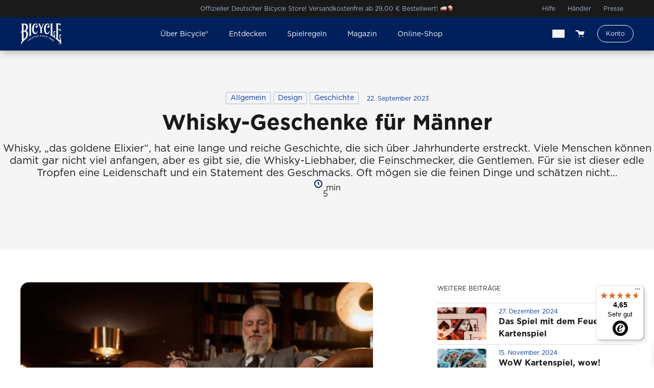

--- FILE ---
content_type: text/html; charset=UTF-8
request_url: https://de.bicyclecards.com/allgemein/whisky-geschenke-fuer-maenner/
body_size: 30243
content:
<!doctype html>
<html lang="de-DE">

<head>
	<meta charset="UTF-8">
	<meta name="viewport" content="width=device-width, initial-scale=1">
	<meta name="p:domain_verify" content="3ca826f2b1014da249eda8a881afb3bb"/>
	<link rel="profile" href="https://gmpg.org/xfn/11">

	<title>Whisky-Geschenke für Männer &#8211; Bicycle® Cards Deutschland</title>
<meta name='robots' content='max-image-preview:large' />
	<style>img:is([sizes="auto" i], [sizes^="auto," i]) { contain-intrinsic-size: 3000px 1500px }</style>
	<link rel='dns-prefetch' href='//widgets.trustedshops.com' />

<link rel="alternate" type="application/rss+xml" title="Bicycle® Cards Deutschland &raquo; Feed" href="https://de.bicyclecards.com/feed/" />
<link rel="alternate" type="application/rss+xml" title="Bicycle® Cards Deutschland &raquo; Kommentar-Feed" href="https://de.bicyclecards.com/comments/feed/" />
<link data-minify="1" rel='stylesheet' id='structured-content-frontend-css' href='https://de.bicyclecards.com/wp-content/cache/min/2/wp-content/plugins/structured-content/dist/blocks.style.build.css?ver=1758275951' media='all' />
<style id='wp-emoji-styles-inline-css'>

	img.wp-smiley, img.emoji {
		display: inline !important;
		border: none !important;
		box-shadow: none !important;
		height: 1em !important;
		width: 1em !important;
		margin: 0 0.07em !important;
		vertical-align: -0.1em !important;
		background: none !important;
		padding: 0 !important;
	}
</style>
<link rel='stylesheet' id='wp-block-library-css' href='https://de.bicyclecards.com/wp-includes/css/dist/block-library/style.min.css?ver=6.8.2' media='all' />
<style id='bicycle-blocks-custom-loop-style-inline-css'>
.wp-block-bicycle-blocks-badge{color:inherit;width:auto;display:inline-block;margin-bottom:1.625rem}
.wp-block-bicycle-blocks-card-deck.is-style-default,.wp-block-bicycle-blocks-card-deck.is-style-inverted{position:relative;margin:5vh 0}.wp-block-bicycle-blocks-card-deck.is-style-default-primary,.wp-block-bicycle-blocks-card-deck.is-style-default-secondary,.wp-block-bicycle-blocks-card-deck.is-style-inverted-primary,.wp-block-bicycle-blocks-card-deck.is-style-inverted-secondary{border-radius:1rem;filter:drop-shadow(0px 2px 4px rgba(26, 26, 26, 0.25));transition:.5s ease all}.wp-block-bicycle-blocks-card-deck.is-style-default-primary,.wp-block-bicycle-blocks-card-deck.is-style-inverted-primary{width:70%}.wp-block-bicycle-blocks-card-deck.is-style-default-secondary,.wp-block-bicycle-blocks-card-deck.is-style-inverted-secondary{position:absolute !important}.wp-block-bicycle-blocks-card-deck.is-style-default-primary{transform:rotate(-15deg) translateX(10%)}.wp-block-bicycle-blocks-card-deck.is-style-default-secondary{right:3%;top:8%;width:75%}.wp-block-bicycle-blocks-card-deck.is-style-inverted-primary{transform:rotate(15deg) translateY(-18%) translateX(30%);width:70%}.wp-block-bicycle-blocks-card-deck.is-style-inverted-secondary{position:absolute !important;left:3%;top:8%;width:75%}
.wp-block-bicycle-blocks-custom-loop{display:flex;flex-wrap:wrap}.wp-block-bicycle-blocks-custom-loop-all-link{flex-grow:1}.wp-block-bicycle-blocks-custom-loop-controls{display:flex;max-width:6rem;gap:.25rem}.wp-block-bicycle-blocks-custom-loop .post-slide-backward,.wp-block-bicycle-blocks-custom-loop .post-slide-forward{border-radius:100px;background-color:#838383;width:2rem;height:2rem;display:flex;align-items:center;justify-content:center}.wp-block-bicycle-blocks-custom-loop .post-slide-backward img{transform:rotate(180deg)}.wp-block-bicycle-blocks-custom-loop-inner{width:100%;display:flex;flex-wrap:nowrap;overflow-x:scroll;scroll-behavior:smooth}.wp-block-bicycle-blocks-custom-loop-inner::-webkit-scrollbar{display:none}.wp-block-bicycle-blocks-custom-loop-post{width:100%}
.wp-block-bicycle-blocks-expandable summary{cursor:pointer}
.wp-block-bicycle-blocks-full-width-text-image{overflow:hidden;display:flex;flex-direction:column-reverse}@media screen and (min-width: 600px){.wp-block-bicycle-blocks-full-width-text-image{align-items:center;max-height:600px;flex-direction:unset}.wp-block-bicycle-blocks-full-width-text-image .inner-left{width:50%}.wp-block-bicycle-blocks-full-width-text-image .inner-left .content{max-width:600px;width:100%;float:right}.wp-block-bicycle-blocks-full-width-text-image .inner-right{overflow:hidden;width:50%}.wp-block-bicycle-blocks-full-width-text-image .inner-right img{width:100%;-o-object-fit:cover;object-fit:cover}}
.wp-block-bicycle-blocks-icon-box{display:flex;align-items:flex-start;gap:1rem}.wp-block-bicycle-blocks-icon-box-icon{width:3rem;border-radius:3rem;box-shadow:2px 8px 20px rgba(26,26,26,.1)}

@media screen and (min-width: 600px){.wp-block-bicycle-blocks-slide-out{overflow:hidden}.wp-block-bicycle-blocks-slide-out>.inner{width:100%;transition:200ms ease-in-out;bottom:-20%;transform:translateY(80%)}[class*=wp-block]:hover .wp-block-bicycle-blocks-slide-out>.inner{transform:translateY(0)}}
.wp-block-bicycle-blocks-slider-gallery{margin-bottom:1.5rem}.wp-block-bicycle-blocks-slider-gallery .slider-wrapper{display:flex;gap:1rem;overflow-x:scroll;scroll-behavior:smooth;-ms-overflow-style:none;scrollbar-width:none}.wp-block-bicycle-blocks-slider-gallery .slider-wrapper::-webkit-scrollbar{display:none}.wp-block-bicycle-blocks-slider-gallery .slider-item{min-width:24rem;height:13rem;border-radius:1rem;overflow:hidden;cursor:pointer}.wp-block-bicycle-blocks-slider-gallery .slider-item--img{width:100%;height:100%;-o-object-fit:cover;object-fit:cover}.wp-block-bicycle-blocks-slider-gallery .slider-item--caption{visibility:hidden}.wp-block-bicycle-blocks-slider-gallery .slider-caption{display:inline-block;margin-top:1rem;color:#1a1a1a;transition:.2s ease all}.wp-block-bicycle-blocks-slider-gallery .slider-caption.hidden{opacity:.1}
.wp-block-bicycle-blocks-image-button a{display:flex;max-width:100%;flex-wrap:nowrap;align-items:center;background-color:#fff;border-radius:.25rem;overflow:hidden;box-shadow:2px 8px 20px rgba(26,26,26,.1);font-size:1rem;font-weight:bold;text-decoration:none !important;color:#1a1a1a;width:100%;cursor:pointer}.wp-block-bicycle-blocks-image-button-preview{height:4rem;width:7.125rem;-o-object-fit:cover;object-fit:cover;margin-right:1rem}.wp-block-bicycle-blocks-image-button span{color:#1a1a1a;flex-grow:1}.wp-block-bicycle-blocks-image-button-chevron{width:.75rem;margin-right:1.5rem;opacity:.25;transition-duration:200ms}.wp-block-bicycle-blocks-image-button:hover .wp-block-bicycle-blocks-image-button-chevron{opacity:1;transform:translateX(0.5rem)}
.wp-block-bicycle-blocks-video .play.started{display:none}.wp-block-bicycle-blocks-video .bc-video-modal{display:none;position:fixed;z-index:40;width:100%;height:100%;top:0;left:0;background-color:rgba(0,0,0,.8);align-items:center;justify-content:center}.wp-block-bicycle-blocks-video .bc-video-modal.visible{display:flex}.wp-block-bicycle-blocks-video .bc-video-modal-inner{background-color:#fff;color:#000}


</style>
<style id='bicycle-blocks-video-style-inline-css'>
.wp-block-bicycle-blocks-badge{color:inherit;width:auto;display:inline-block;margin-bottom:1.625rem}
.wp-block-bicycle-blocks-card-deck.is-style-default,.wp-block-bicycle-blocks-card-deck.is-style-inverted{position:relative;margin:5vh 0}.wp-block-bicycle-blocks-card-deck.is-style-default-primary,.wp-block-bicycle-blocks-card-deck.is-style-default-secondary,.wp-block-bicycle-blocks-card-deck.is-style-inverted-primary,.wp-block-bicycle-blocks-card-deck.is-style-inverted-secondary{border-radius:1rem;filter:drop-shadow(0px 2px 4px rgba(26, 26, 26, 0.25));transition:.5s ease all}.wp-block-bicycle-blocks-card-deck.is-style-default-primary,.wp-block-bicycle-blocks-card-deck.is-style-inverted-primary{width:70%}.wp-block-bicycle-blocks-card-deck.is-style-default-secondary,.wp-block-bicycle-blocks-card-deck.is-style-inverted-secondary{position:absolute !important}.wp-block-bicycle-blocks-card-deck.is-style-default-primary{transform:rotate(-15deg) translateX(10%)}.wp-block-bicycle-blocks-card-deck.is-style-default-secondary{right:3%;top:8%;width:75%}.wp-block-bicycle-blocks-card-deck.is-style-inverted-primary{transform:rotate(15deg) translateY(-18%) translateX(30%);width:70%}.wp-block-bicycle-blocks-card-deck.is-style-inverted-secondary{position:absolute !important;left:3%;top:8%;width:75%}
.wp-block-bicycle-blocks-custom-loop{display:flex;flex-wrap:wrap}.wp-block-bicycle-blocks-custom-loop-all-link{flex-grow:1}.wp-block-bicycle-blocks-custom-loop-controls{display:flex;max-width:6rem;gap:.25rem}.wp-block-bicycle-blocks-custom-loop .post-slide-backward,.wp-block-bicycle-blocks-custom-loop .post-slide-forward{border-radius:100px;background-color:#838383;width:2rem;height:2rem;display:flex;align-items:center;justify-content:center}.wp-block-bicycle-blocks-custom-loop .post-slide-backward img{transform:rotate(180deg)}.wp-block-bicycle-blocks-custom-loop-inner{width:100%;display:flex;flex-wrap:nowrap;overflow-x:scroll;scroll-behavior:smooth}.wp-block-bicycle-blocks-custom-loop-inner::-webkit-scrollbar{display:none}.wp-block-bicycle-blocks-custom-loop-post{width:100%}
.wp-block-bicycle-blocks-expandable summary{cursor:pointer}
.wp-block-bicycle-blocks-full-width-text-image{overflow:hidden;display:flex;flex-direction:column-reverse}@media screen and (min-width: 600px){.wp-block-bicycle-blocks-full-width-text-image{align-items:center;max-height:600px;flex-direction:unset}.wp-block-bicycle-blocks-full-width-text-image .inner-left{width:50%}.wp-block-bicycle-blocks-full-width-text-image .inner-left .content{max-width:600px;width:100%;float:right}.wp-block-bicycle-blocks-full-width-text-image .inner-right{overflow:hidden;width:50%}.wp-block-bicycle-blocks-full-width-text-image .inner-right img{width:100%;-o-object-fit:cover;object-fit:cover}}
.wp-block-bicycle-blocks-icon-box{display:flex;align-items:flex-start;gap:1rem}.wp-block-bicycle-blocks-icon-box-icon{width:3rem;border-radius:3rem;box-shadow:2px 8px 20px rgba(26,26,26,.1)}

@media screen and (min-width: 600px){.wp-block-bicycle-blocks-slide-out{overflow:hidden}.wp-block-bicycle-blocks-slide-out>.inner{width:100%;transition:200ms ease-in-out;bottom:-20%;transform:translateY(80%)}[class*=wp-block]:hover .wp-block-bicycle-blocks-slide-out>.inner{transform:translateY(0)}}
.wp-block-bicycle-blocks-slider-gallery{margin-bottom:1.5rem}.wp-block-bicycle-blocks-slider-gallery .slider-wrapper{display:flex;gap:1rem;overflow-x:scroll;scroll-behavior:smooth;-ms-overflow-style:none;scrollbar-width:none}.wp-block-bicycle-blocks-slider-gallery .slider-wrapper::-webkit-scrollbar{display:none}.wp-block-bicycle-blocks-slider-gallery .slider-item{min-width:24rem;height:13rem;border-radius:1rem;overflow:hidden;cursor:pointer}.wp-block-bicycle-blocks-slider-gallery .slider-item--img{width:100%;height:100%;-o-object-fit:cover;object-fit:cover}.wp-block-bicycle-blocks-slider-gallery .slider-item--caption{visibility:hidden}.wp-block-bicycle-blocks-slider-gallery .slider-caption{display:inline-block;margin-top:1rem;color:#1a1a1a;transition:.2s ease all}.wp-block-bicycle-blocks-slider-gallery .slider-caption.hidden{opacity:.1}
.wp-block-bicycle-blocks-image-button a{display:flex;max-width:100%;flex-wrap:nowrap;align-items:center;background-color:#fff;border-radius:.25rem;overflow:hidden;box-shadow:2px 8px 20px rgba(26,26,26,.1);font-size:1rem;font-weight:bold;text-decoration:none !important;color:#1a1a1a;width:100%;cursor:pointer}.wp-block-bicycle-blocks-image-button-preview{height:4rem;width:7.125rem;-o-object-fit:cover;object-fit:cover;margin-right:1rem}.wp-block-bicycle-blocks-image-button span{color:#1a1a1a;flex-grow:1}.wp-block-bicycle-blocks-image-button-chevron{width:.75rem;margin-right:1.5rem;opacity:.25;transition-duration:200ms}.wp-block-bicycle-blocks-image-button:hover .wp-block-bicycle-blocks-image-button-chevron{opacity:1;transform:translateX(0.5rem)}
.wp-block-bicycle-blocks-video .play.started{display:none}.wp-block-bicycle-blocks-video .bc-video-modal{display:none;position:fixed;z-index:40;width:100%;height:100%;top:0;left:0;background-color:rgba(0,0,0,.8);align-items:center;justify-content:center}.wp-block-bicycle-blocks-video .bc-video-modal.visible{display:flex}.wp-block-bicycle-blocks-video .bc-video-modal-inner{background-color:#fff;color:#000}


</style>
<style id='bicycle-blocks-meta-field-style-inline-css'>
.wp-block-bicycle-blocks-badge{color:inherit;width:auto;display:inline-block;margin-bottom:1.625rem}
.wp-block-bicycle-blocks-card-deck.is-style-default,.wp-block-bicycle-blocks-card-deck.is-style-inverted{position:relative;margin:5vh 0}.wp-block-bicycle-blocks-card-deck.is-style-default-primary,.wp-block-bicycle-blocks-card-deck.is-style-default-secondary,.wp-block-bicycle-blocks-card-deck.is-style-inverted-primary,.wp-block-bicycle-blocks-card-deck.is-style-inverted-secondary{border-radius:1rem;filter:drop-shadow(0px 2px 4px rgba(26, 26, 26, 0.25));transition:.5s ease all}.wp-block-bicycle-blocks-card-deck.is-style-default-primary,.wp-block-bicycle-blocks-card-deck.is-style-inverted-primary{width:70%}.wp-block-bicycle-blocks-card-deck.is-style-default-secondary,.wp-block-bicycle-blocks-card-deck.is-style-inverted-secondary{position:absolute !important}.wp-block-bicycle-blocks-card-deck.is-style-default-primary{transform:rotate(-15deg) translateX(10%)}.wp-block-bicycle-blocks-card-deck.is-style-default-secondary{right:3%;top:8%;width:75%}.wp-block-bicycle-blocks-card-deck.is-style-inverted-primary{transform:rotate(15deg) translateY(-18%) translateX(30%);width:70%}.wp-block-bicycle-blocks-card-deck.is-style-inverted-secondary{position:absolute !important;left:3%;top:8%;width:75%}
.wp-block-bicycle-blocks-custom-loop{display:flex;flex-wrap:wrap}.wp-block-bicycle-blocks-custom-loop-all-link{flex-grow:1}.wp-block-bicycle-blocks-custom-loop-controls{display:flex;max-width:6rem;gap:.25rem}.wp-block-bicycle-blocks-custom-loop .post-slide-backward,.wp-block-bicycle-blocks-custom-loop .post-slide-forward{border-radius:100px;background-color:#838383;width:2rem;height:2rem;display:flex;align-items:center;justify-content:center}.wp-block-bicycle-blocks-custom-loop .post-slide-backward img{transform:rotate(180deg)}.wp-block-bicycle-blocks-custom-loop-inner{width:100%;display:flex;flex-wrap:nowrap;overflow-x:scroll;scroll-behavior:smooth}.wp-block-bicycle-blocks-custom-loop-inner::-webkit-scrollbar{display:none}.wp-block-bicycle-blocks-custom-loop-post{width:100%}
.wp-block-bicycle-blocks-expandable summary{cursor:pointer}
.wp-block-bicycle-blocks-full-width-text-image{overflow:hidden;display:flex;flex-direction:column-reverse}@media screen and (min-width: 600px){.wp-block-bicycle-blocks-full-width-text-image{align-items:center;max-height:600px;flex-direction:unset}.wp-block-bicycle-blocks-full-width-text-image .inner-left{width:50%}.wp-block-bicycle-blocks-full-width-text-image .inner-left .content{max-width:600px;width:100%;float:right}.wp-block-bicycle-blocks-full-width-text-image .inner-right{overflow:hidden;width:50%}.wp-block-bicycle-blocks-full-width-text-image .inner-right img{width:100%;-o-object-fit:cover;object-fit:cover}}
.wp-block-bicycle-blocks-icon-box{display:flex;align-items:flex-start;gap:1rem}.wp-block-bicycle-blocks-icon-box-icon{width:3rem;border-radius:3rem;box-shadow:2px 8px 20px rgba(26,26,26,.1)}

@media screen and (min-width: 600px){.wp-block-bicycle-blocks-slide-out{overflow:hidden}.wp-block-bicycle-blocks-slide-out>.inner{width:100%;transition:200ms ease-in-out;bottom:-20%;transform:translateY(80%)}[class*=wp-block]:hover .wp-block-bicycle-blocks-slide-out>.inner{transform:translateY(0)}}
.wp-block-bicycle-blocks-slider-gallery{margin-bottom:1.5rem}.wp-block-bicycle-blocks-slider-gallery .slider-wrapper{display:flex;gap:1rem;overflow-x:scroll;scroll-behavior:smooth;-ms-overflow-style:none;scrollbar-width:none}.wp-block-bicycle-blocks-slider-gallery .slider-wrapper::-webkit-scrollbar{display:none}.wp-block-bicycle-blocks-slider-gallery .slider-item{min-width:24rem;height:13rem;border-radius:1rem;overflow:hidden;cursor:pointer}.wp-block-bicycle-blocks-slider-gallery .slider-item--img{width:100%;height:100%;-o-object-fit:cover;object-fit:cover}.wp-block-bicycle-blocks-slider-gallery .slider-item--caption{visibility:hidden}.wp-block-bicycle-blocks-slider-gallery .slider-caption{display:inline-block;margin-top:1rem;color:#1a1a1a;transition:.2s ease all}.wp-block-bicycle-blocks-slider-gallery .slider-caption.hidden{opacity:.1}
.wp-block-bicycle-blocks-image-button a{display:flex;max-width:100%;flex-wrap:nowrap;align-items:center;background-color:#fff;border-radius:.25rem;overflow:hidden;box-shadow:2px 8px 20px rgba(26,26,26,.1);font-size:1rem;font-weight:bold;text-decoration:none !important;color:#1a1a1a;width:100%;cursor:pointer}.wp-block-bicycle-blocks-image-button-preview{height:4rem;width:7.125rem;-o-object-fit:cover;object-fit:cover;margin-right:1rem}.wp-block-bicycle-blocks-image-button span{color:#1a1a1a;flex-grow:1}.wp-block-bicycle-blocks-image-button-chevron{width:.75rem;margin-right:1.5rem;opacity:.25;transition-duration:200ms}.wp-block-bicycle-blocks-image-button:hover .wp-block-bicycle-blocks-image-button-chevron{opacity:1;transform:translateX(0.5rem)}
.wp-block-bicycle-blocks-video .play.started{display:none}.wp-block-bicycle-blocks-video .bc-video-modal{display:none;position:fixed;z-index:40;width:100%;height:100%;top:0;left:0;background-color:rgba(0,0,0,.8);align-items:center;justify-content:center}.wp-block-bicycle-blocks-video .bc-video-modal.visible{display:flex}.wp-block-bicycle-blocks-video .bc-video-modal-inner{background-color:#fff;color:#000}


</style>
<link data-minify="1" rel='stylesheet' id='bicycle-blocks-badge-style-css' href='https://de.bicyclecards.com/wp-content/cache/min/2/wp-content/plugins/bicycle-blocks/build/style-index.css?ver=1758275951' media='all' />
<link data-minify="1" rel='stylesheet' id='bicycle-blocks-image-button-style-css' href='https://de.bicyclecards.com/wp-content/cache/min/2/wp-content/plugins/bicycle-blocks/build/style-index.css?ver=1758275951' media='all' />
<link data-minify="1" rel='stylesheet' id='bicycle-blocks-card-deck-style-css' href='https://de.bicyclecards.com/wp-content/cache/min/2/wp-content/plugins/bicycle-blocks/build/style-index.css?ver=1758275951' media='all' />
<link data-minify="1" rel='stylesheet' id='bicycle-blocks-icon-box-style-css' href='https://de.bicyclecards.com/wp-content/cache/min/2/wp-content/plugins/bicycle-blocks/build/style-index.css?ver=1758275951' media='all' />
<link data-minify="1" rel='stylesheet' id='bicycle-blocks-testimonial-style-css' href='https://de.bicyclecards.com/wp-content/cache/min/2/wp-content/plugins/bicycle-blocks/build/style-index.css?ver=1758275951' media='all' />
<link data-minify="1" rel='stylesheet' id='bicycle-blocks-slide-out-style-css' href='https://de.bicyclecards.com/wp-content/cache/min/2/wp-content/plugins/bicycle-blocks/build/style-index.css?ver=1758275951' media='all' />
<link data-minify="1" rel='stylesheet' id='bicycle-blocks-slider-gallery-style-css' href='https://de.bicyclecards.com/wp-content/cache/min/2/wp-content/plugins/bicycle-blocks/build/style-index.css?ver=1758275951' media='all' />
<link data-minify="1" rel='stylesheet' id='bicycle-blocks-expandable-style-css' href='https://de.bicyclecards.com/wp-content/cache/min/2/wp-content/plugins/bicycle-blocks/build/style-index.css?ver=1758275951' media='all' />
<link data-minify="1" rel='stylesheet' id='bicycle-blocks-full-width-text-image-style-css' href='https://de.bicyclecards.com/wp-content/cache/min/2/wp-content/plugins/bicycle-blocks/build/style-index.css?ver=1758275951' media='all' />
<link data-minify="1" rel='stylesheet' id='jetpack-layout-grid-css' href='https://de.bicyclecards.com/wp-content/cache/min/2/wp-content/plugins/layout-grid/style.css?ver=1758275951' media='all' />
<link data-minify="1" rel='stylesheet' id='amazon-payments-advanced-blocks-log-out-banner-css' href='https://de.bicyclecards.com/wp-content/cache/min/2/wp-content/plugins/woocommerce-gateway-amazon-payments-advanced/build/js/blocks/log-out-banner/style-index.css?ver=1758275951' media='all' />
<style id='global-styles-inline-css'>
:root{--wp--preset--aspect-ratio--square: 1;--wp--preset--aspect-ratio--4-3: 4/3;--wp--preset--aspect-ratio--3-4: 3/4;--wp--preset--aspect-ratio--3-2: 3/2;--wp--preset--aspect-ratio--2-3: 2/3;--wp--preset--aspect-ratio--16-9: 16/9;--wp--preset--aspect-ratio--9-16: 9/16;--wp--preset--color--black: #000000;--wp--preset--color--cyan-bluish-gray: #abb8c3;--wp--preset--color--white: #ffffff;--wp--preset--color--pale-pink: #f78da7;--wp--preset--color--vivid-red: #cf2e2e;--wp--preset--color--luminous-vivid-orange: #ff6900;--wp--preset--color--luminous-vivid-amber: #fcb900;--wp--preset--color--light-green-cyan: #7bdcb5;--wp--preset--color--vivid-green-cyan: #00d084;--wp--preset--color--pale-cyan-blue: #8ed1fc;--wp--preset--color--vivid-cyan-blue: #0693e3;--wp--preset--color--vivid-purple: #9b51e0;--wp--preset--color--bc-dark-blue: #00205b;--wp--preset--color--bc-blue: #0033a0;--wp--preset--color--bc-light-blue: #a7bcd6;--wp--preset--color--bc-light-blue-hover: #7697bf;--wp--preset--color--bc-dark-grey: #cccccc;--wp--preset--color--bc-grey: #dbdbdb;--wp--preset--color--bc-light-grey: #f5f5f5;--wp--preset--color--bc-white: #ffffff;--wp--preset--color--bc-black: #1a1a1a;--wp--preset--color--bc-red: #c8102e;--wp--preset--color--bc-yellow: #ffcd00;--wp--preset--color--bc-yellow-hover: #ffc700;--wp--preset--color--bc-transparent: transparent;--wp--preset--gradient--vivid-cyan-blue-to-vivid-purple: linear-gradient(135deg,rgba(6,147,227,1) 0%,rgb(155,81,224) 100%);--wp--preset--gradient--light-green-cyan-to-vivid-green-cyan: linear-gradient(135deg,rgb(122,220,180) 0%,rgb(0,208,130) 100%);--wp--preset--gradient--luminous-vivid-amber-to-luminous-vivid-orange: linear-gradient(135deg,rgba(252,185,0,1) 0%,rgba(255,105,0,1) 100%);--wp--preset--gradient--luminous-vivid-orange-to-vivid-red: linear-gradient(135deg,rgba(255,105,0,1) 0%,rgb(207,46,46) 100%);--wp--preset--gradient--very-light-gray-to-cyan-bluish-gray: linear-gradient(135deg,rgb(238,238,238) 0%,rgb(169,184,195) 100%);--wp--preset--gradient--cool-to-warm-spectrum: linear-gradient(135deg,rgb(74,234,220) 0%,rgb(151,120,209) 20%,rgb(207,42,186) 40%,rgb(238,44,130) 60%,rgb(251,105,98) 80%,rgb(254,248,76) 100%);--wp--preset--gradient--blush-light-purple: linear-gradient(135deg,rgb(255,206,236) 0%,rgb(152,150,240) 100%);--wp--preset--gradient--blush-bordeaux: linear-gradient(135deg,rgb(254,205,165) 0%,rgb(254,45,45) 50%,rgb(107,0,62) 100%);--wp--preset--gradient--luminous-dusk: linear-gradient(135deg,rgb(255,203,112) 0%,rgb(199,81,192) 50%,rgb(65,88,208) 100%);--wp--preset--gradient--pale-ocean: linear-gradient(135deg,rgb(255,245,203) 0%,rgb(182,227,212) 50%,rgb(51,167,181) 100%);--wp--preset--gradient--electric-grass: linear-gradient(135deg,rgb(202,248,128) 0%,rgb(113,206,126) 100%);--wp--preset--gradient--midnight: linear-gradient(135deg,rgb(2,3,129) 0%,rgb(40,116,252) 100%);--wp--preset--font-size--small: 13px;--wp--preset--font-size--medium: 20px;--wp--preset--font-size--large: 36px;--wp--preset--font-size--x-large: 42px;--wp--preset--font-size--xs: 0.75rem;--wp--preset--font-size--sm: 0.875rem;--wp--preset--font-size--base: 1rem;--wp--preset--font-size--lg: 1.25rem;--wp--preset--font-size--xl: 1.625rem;--wp--preset--font-size--2-xl: 2rem;--wp--preset--font-size--3-xl: 2.625rem;--wp--preset--font-family--display: "Gotham", sans-serif;--wp--preset--spacing--20: 0.44rem;--wp--preset--spacing--30: 0.67rem;--wp--preset--spacing--40: 1rem;--wp--preset--spacing--50: 1.5rem;--wp--preset--spacing--60: 2.25rem;--wp--preset--spacing--70: 3.38rem;--wp--preset--spacing--80: 5.06rem;--wp--preset--shadow--natural: 6px 6px 9px rgba(0, 0, 0, 0.2);--wp--preset--shadow--deep: 12px 12px 50px rgba(0, 0, 0, 0.4);--wp--preset--shadow--sharp: 6px 6px 0px rgba(0, 0, 0, 0.2);--wp--preset--shadow--outlined: 6px 6px 0px -3px rgba(255, 255, 255, 1), 6px 6px rgba(0, 0, 0, 1);--wp--preset--shadow--crisp: 6px 6px 0px rgba(0, 0, 0, 1);--wp--custom--line-height--leading-6: 1.5;--wp--custom--line-height--leading-5: 1.43;--wp--custom--line-height--leading-4: 1.3;--wp--custom--line-height--leading-3: 1.1875;--wp--custom--line-height--leading-2: 1.15;--wp--custom--line-height--leading-1: 1.05;}:root { --wp--style--global--content-size: 1200px;--wp--style--global--wide-size: 1200px; }:where(body) { margin: 0; }.wp-site-blocks > .alignleft { float: left; margin-right: 2em; }.wp-site-blocks > .alignright { float: right; margin-left: 2em; }.wp-site-blocks > .aligncenter { justify-content: center; margin-left: auto; margin-right: auto; }:where(.is-layout-flex){gap: 0.5em;}:where(.is-layout-grid){gap: 0.5em;}.is-layout-flow > .alignleft{float: left;margin-inline-start: 0;margin-inline-end: 2em;}.is-layout-flow > .alignright{float: right;margin-inline-start: 2em;margin-inline-end: 0;}.is-layout-flow > .aligncenter{margin-left: auto !important;margin-right: auto !important;}.is-layout-constrained > .alignleft{float: left;margin-inline-start: 0;margin-inline-end: 2em;}.is-layout-constrained > .alignright{float: right;margin-inline-start: 2em;margin-inline-end: 0;}.is-layout-constrained > .aligncenter{margin-left: auto !important;margin-right: auto !important;}.is-layout-constrained > :where(:not(.alignleft):not(.alignright):not(.alignfull)){max-width: var(--wp--style--global--content-size);margin-left: auto !important;margin-right: auto !important;}.is-layout-constrained > .alignwide{max-width: var(--wp--style--global--wide-size);}body .is-layout-flex{display: flex;}.is-layout-flex{flex-wrap: wrap;align-items: center;}.is-layout-flex > :is(*, div){margin: 0;}body .is-layout-grid{display: grid;}.is-layout-grid > :is(*, div){margin: 0;}body{color: var(--wp--preset--color--bc-black);font-family: var(--wp--preset--font-family--display);font-size: var(--wp--preset--font-size--base);padding-top: 0px;padding-right: 0px;padding-bottom: 0px;padding-left: 0px;}a:where(:not(.wp-element-button)){text-decoration: underline;}h1{font-size: var(--wp--preset--font-size--3-xl);font-weight: 700;line-height: var(--wp--custom--line-height--leading-1);}h2{font-size: var(--wp--preset--font-size--2-xl);font-weight: 700;line-height: var(--wp--custom--line-height--leading-2);}h3{font-size: var(--wp--preset--font-size--xl);font-weight: 700;line-height: var(--wp--custom--line-height--leading-3);}h4{font-size: var(--wp--preset--font-size--lg);font-weight: 700;line-height: var(--wp--custom--line-height--leading-4);}h5{font-size: var(--wp--preset--font-size--base);font-weight: 700;line-height: var(--wp--custom--line-height--leading-5);}h6{font-size: var(--wp--preset--font-size--sm);font-weight: 700;line-height: var(--wp--custom--line-height--leading-6);}:root :where(.wp-element-button, .wp-block-button__link){background-color: #32373c;border-width: 0;color: #fff;font-family: inherit;font-size: inherit;line-height: inherit;padding: calc(0.667em + 2px) calc(1.333em + 2px);text-decoration: none;}.has-black-color{color: var(--wp--preset--color--black) !important;}.has-cyan-bluish-gray-color{color: var(--wp--preset--color--cyan-bluish-gray) !important;}.has-white-color{color: var(--wp--preset--color--white) !important;}.has-pale-pink-color{color: var(--wp--preset--color--pale-pink) !important;}.has-vivid-red-color{color: var(--wp--preset--color--vivid-red) !important;}.has-luminous-vivid-orange-color{color: var(--wp--preset--color--luminous-vivid-orange) !important;}.has-luminous-vivid-amber-color{color: var(--wp--preset--color--luminous-vivid-amber) !important;}.has-light-green-cyan-color{color: var(--wp--preset--color--light-green-cyan) !important;}.has-vivid-green-cyan-color{color: var(--wp--preset--color--vivid-green-cyan) !important;}.has-pale-cyan-blue-color{color: var(--wp--preset--color--pale-cyan-blue) !important;}.has-vivid-cyan-blue-color{color: var(--wp--preset--color--vivid-cyan-blue) !important;}.has-vivid-purple-color{color: var(--wp--preset--color--vivid-purple) !important;}.has-bc-dark-blue-color{color: var(--wp--preset--color--bc-dark-blue) !important;}.has-bc-blue-color{color: var(--wp--preset--color--bc-blue) !important;}.has-bc-light-blue-color{color: var(--wp--preset--color--bc-light-blue) !important;}.has-bc-light-blue-hover-color{color: var(--wp--preset--color--bc-light-blue-hover) !important;}.has-bc-dark-grey-color{color: var(--wp--preset--color--bc-dark-grey) !important;}.has-bc-grey-color{color: var(--wp--preset--color--bc-grey) !important;}.has-bc-light-grey-color{color: var(--wp--preset--color--bc-light-grey) !important;}.has-bc-white-color{color: var(--wp--preset--color--bc-white) !important;}.has-bc-black-color{color: var(--wp--preset--color--bc-black) !important;}.has-bc-red-color{color: var(--wp--preset--color--bc-red) !important;}.has-bc-yellow-color{color: var(--wp--preset--color--bc-yellow) !important;}.has-bc-yellow-hover-color{color: var(--wp--preset--color--bc-yellow-hover) !important;}.has-bc-transparent-color{color: var(--wp--preset--color--bc-transparent) !important;}.has-black-background-color{background-color: var(--wp--preset--color--black) !important;}.has-cyan-bluish-gray-background-color{background-color: var(--wp--preset--color--cyan-bluish-gray) !important;}.has-white-background-color{background-color: var(--wp--preset--color--white) !important;}.has-pale-pink-background-color{background-color: var(--wp--preset--color--pale-pink) !important;}.has-vivid-red-background-color{background-color: var(--wp--preset--color--vivid-red) !important;}.has-luminous-vivid-orange-background-color{background-color: var(--wp--preset--color--luminous-vivid-orange) !important;}.has-luminous-vivid-amber-background-color{background-color: var(--wp--preset--color--luminous-vivid-amber) !important;}.has-light-green-cyan-background-color{background-color: var(--wp--preset--color--light-green-cyan) !important;}.has-vivid-green-cyan-background-color{background-color: var(--wp--preset--color--vivid-green-cyan) !important;}.has-pale-cyan-blue-background-color{background-color: var(--wp--preset--color--pale-cyan-blue) !important;}.has-vivid-cyan-blue-background-color{background-color: var(--wp--preset--color--vivid-cyan-blue) !important;}.has-vivid-purple-background-color{background-color: var(--wp--preset--color--vivid-purple) !important;}.has-bc-dark-blue-background-color{background-color: var(--wp--preset--color--bc-dark-blue) !important;}.has-bc-blue-background-color{background-color: var(--wp--preset--color--bc-blue) !important;}.has-bc-light-blue-background-color{background-color: var(--wp--preset--color--bc-light-blue) !important;}.has-bc-light-blue-hover-background-color{background-color: var(--wp--preset--color--bc-light-blue-hover) !important;}.has-bc-dark-grey-background-color{background-color: var(--wp--preset--color--bc-dark-grey) !important;}.has-bc-grey-background-color{background-color: var(--wp--preset--color--bc-grey) !important;}.has-bc-light-grey-background-color{background-color: var(--wp--preset--color--bc-light-grey) !important;}.has-bc-white-background-color{background-color: var(--wp--preset--color--bc-white) !important;}.has-bc-black-background-color{background-color: var(--wp--preset--color--bc-black) !important;}.has-bc-red-background-color{background-color: var(--wp--preset--color--bc-red) !important;}.has-bc-yellow-background-color{background-color: var(--wp--preset--color--bc-yellow) !important;}.has-bc-yellow-hover-background-color{background-color: var(--wp--preset--color--bc-yellow-hover) !important;}.has-bc-transparent-background-color{background-color: var(--wp--preset--color--bc-transparent) !important;}.has-black-border-color{border-color: var(--wp--preset--color--black) !important;}.has-cyan-bluish-gray-border-color{border-color: var(--wp--preset--color--cyan-bluish-gray) !important;}.has-white-border-color{border-color: var(--wp--preset--color--white) !important;}.has-pale-pink-border-color{border-color: var(--wp--preset--color--pale-pink) !important;}.has-vivid-red-border-color{border-color: var(--wp--preset--color--vivid-red) !important;}.has-luminous-vivid-orange-border-color{border-color: var(--wp--preset--color--luminous-vivid-orange) !important;}.has-luminous-vivid-amber-border-color{border-color: var(--wp--preset--color--luminous-vivid-amber) !important;}.has-light-green-cyan-border-color{border-color: var(--wp--preset--color--light-green-cyan) !important;}.has-vivid-green-cyan-border-color{border-color: var(--wp--preset--color--vivid-green-cyan) !important;}.has-pale-cyan-blue-border-color{border-color: var(--wp--preset--color--pale-cyan-blue) !important;}.has-vivid-cyan-blue-border-color{border-color: var(--wp--preset--color--vivid-cyan-blue) !important;}.has-vivid-purple-border-color{border-color: var(--wp--preset--color--vivid-purple) !important;}.has-bc-dark-blue-border-color{border-color: var(--wp--preset--color--bc-dark-blue) !important;}.has-bc-blue-border-color{border-color: var(--wp--preset--color--bc-blue) !important;}.has-bc-light-blue-border-color{border-color: var(--wp--preset--color--bc-light-blue) !important;}.has-bc-light-blue-hover-border-color{border-color: var(--wp--preset--color--bc-light-blue-hover) !important;}.has-bc-dark-grey-border-color{border-color: var(--wp--preset--color--bc-dark-grey) !important;}.has-bc-grey-border-color{border-color: var(--wp--preset--color--bc-grey) !important;}.has-bc-light-grey-border-color{border-color: var(--wp--preset--color--bc-light-grey) !important;}.has-bc-white-border-color{border-color: var(--wp--preset--color--bc-white) !important;}.has-bc-black-border-color{border-color: var(--wp--preset--color--bc-black) !important;}.has-bc-red-border-color{border-color: var(--wp--preset--color--bc-red) !important;}.has-bc-yellow-border-color{border-color: var(--wp--preset--color--bc-yellow) !important;}.has-bc-yellow-hover-border-color{border-color: var(--wp--preset--color--bc-yellow-hover) !important;}.has-bc-transparent-border-color{border-color: var(--wp--preset--color--bc-transparent) !important;}.has-vivid-cyan-blue-to-vivid-purple-gradient-background{background: var(--wp--preset--gradient--vivid-cyan-blue-to-vivid-purple) !important;}.has-light-green-cyan-to-vivid-green-cyan-gradient-background{background: var(--wp--preset--gradient--light-green-cyan-to-vivid-green-cyan) !important;}.has-luminous-vivid-amber-to-luminous-vivid-orange-gradient-background{background: var(--wp--preset--gradient--luminous-vivid-amber-to-luminous-vivid-orange) !important;}.has-luminous-vivid-orange-to-vivid-red-gradient-background{background: var(--wp--preset--gradient--luminous-vivid-orange-to-vivid-red) !important;}.has-very-light-gray-to-cyan-bluish-gray-gradient-background{background: var(--wp--preset--gradient--very-light-gray-to-cyan-bluish-gray) !important;}.has-cool-to-warm-spectrum-gradient-background{background: var(--wp--preset--gradient--cool-to-warm-spectrum) !important;}.has-blush-light-purple-gradient-background{background: var(--wp--preset--gradient--blush-light-purple) !important;}.has-blush-bordeaux-gradient-background{background: var(--wp--preset--gradient--blush-bordeaux) !important;}.has-luminous-dusk-gradient-background{background: var(--wp--preset--gradient--luminous-dusk) !important;}.has-pale-ocean-gradient-background{background: var(--wp--preset--gradient--pale-ocean) !important;}.has-electric-grass-gradient-background{background: var(--wp--preset--gradient--electric-grass) !important;}.has-midnight-gradient-background{background: var(--wp--preset--gradient--midnight) !important;}.has-small-font-size{font-size: var(--wp--preset--font-size--small) !important;}.has-medium-font-size{font-size: var(--wp--preset--font-size--medium) !important;}.has-large-font-size{font-size: var(--wp--preset--font-size--large) !important;}.has-x-large-font-size{font-size: var(--wp--preset--font-size--x-large) !important;}.has-xs-font-size{font-size: var(--wp--preset--font-size--xs) !important;}.has-sm-font-size{font-size: var(--wp--preset--font-size--sm) !important;}.has-base-font-size{font-size: var(--wp--preset--font-size--base) !important;}.has-lg-font-size{font-size: var(--wp--preset--font-size--lg) !important;}.has-xl-font-size{font-size: var(--wp--preset--font-size--xl) !important;}.has-2-xl-font-size{font-size: var(--wp--preset--font-size--2-xl) !important;}.has-3-xl-font-size{font-size: var(--wp--preset--font-size--3-xl) !important;}.has-display-font-family{font-family: var(--wp--preset--font-family--display) !important;}
:where(.wp-block-post-template.is-layout-flex){gap: 1.25em;}:where(.wp-block-post-template.is-layout-grid){gap: 1.25em;}
:where(.wp-block-columns.is-layout-flex){gap: 2em;}:where(.wp-block-columns.is-layout-grid){gap: 2em;}
:root :where(.wp-block-pullquote){font-size: 1.5em;line-height: 1.6;}
</style>
<link data-minify="1" rel='stylesheet' id='contact-form-7-css' href='https://de.bicyclecards.com/wp-content/cache/min/2/wp-content/plugins/contact-form-7/includes/css/styles.css?ver=1758275951' media='all' />
<link rel='stylesheet' id='owl-carousel-css' href='https://de.bicyclecards.com/wp-content/plugins/free-gifts-for-woocommerce/assets/css/owl.carousel.min.css?ver=9.4.0' media='all' />
<link data-minify="1" rel='stylesheet' id='fgf-owl-carousel-css' href='https://de.bicyclecards.com/wp-content/cache/min/2/wp-content/plugins/free-gifts-for-woocommerce/assets/css/owl-carousel-enhanced.css?ver=1758275951' media='all' />
<link data-minify="1" rel='stylesheet' id='lightcase-css' href='https://de.bicyclecards.com/wp-content/cache/min/2/wp-content/plugins/free-gifts-for-woocommerce/assets/css/lightcase.min.css?ver=1758275951' media='all' />
<link data-minify="1" rel='stylesheet' id='fgf-frontend-css-css' href='https://de.bicyclecards.com/wp-content/cache/min/2/wp-content/plugins/free-gifts-for-woocommerce/assets/css/frontend.css?ver=1758275951' media='all' />
<link rel='stylesheet' id='woo-custom-related-products-css' href='https://de.bicyclecards.com/wp-content/plugins/woo-custom-related-products/public/css/woo-custom-related-products-public.css' media='all' />
<style id='woocommerce-inline-inline-css'>
.woocommerce form .form-row .required { visibility: visible; }
</style>
<link data-minify="1" rel='stylesheet' id='wpsl-styles-css' href='https://de.bicyclecards.com/wp-content/cache/min/2/wp-content/plugins/wp-store-locator/css/styles.min.css?ver=1758275951' media='all' />
<link data-minify="1" rel='stylesheet' id='brands-styles-css' href='https://de.bicyclecards.com/wp-content/cache/min/2/wp-content/plugins/woocommerce/assets/css/brands.css?ver=1758275951' media='all' />
<link data-minify="1" rel='stylesheet' id='xoo-wsc-fonts-css' href='https://de.bicyclecards.com/wp-content/cache/min/2/wp-content/plugins/side-cart-woocommerce/assets/css/xoo-wsc-fonts.css?ver=1758275951' media='all' />
<link data-minify="1" rel='stylesheet' id='xoo-wsc-style-css' href='https://de.bicyclecards.com/wp-content/cache/min/2/wp-content/plugins/side-cart-woocommerce/assets/css/xoo-wsc-style.css?ver=1758275951' media='all' />
<style id='xoo-wsc-style-inline-css'>



 

.xoo-wsc-footer{
	background-color: #ffffff;
	color: #000000;
	padding: 24px;
	box-shadow: 0 -1px 10px #0000001a;
}

.xoo-wsc-footer, .xoo-wsc-footer a, .xoo-wsc-footer .amount{
	font-size: 16px;
}

.xoo-wsc-btn .amount{
	color: #000000}

.xoo-wsc-btn:hover .amount{
	color: #000000;
}

.xoo-wsc-ft-buttons-cont{
	grid-template-columns: 1fr 1fr 1fr;
}

.xoo-wsc-basket{
	bottom: 12px;
	right: 0px;
	background-color: #ffffff;
	color: #000000;
	box-shadow: 0 1px 4px 0;
	border-radius: 50%;
	display: none;
	width: 60px;
	height: 60px;
}


.xoo-wsc-bki{
	font-size: 30px}

.xoo-wsc-items-count{
	top: -12px;
	left: -12px;
}

.xoo-wsc-items-count{
	background-color: #000000;
	color: #ffffff;
}

.xoo-wsc-container, .xoo-wsc-slider{
	max-width: 432px;
	right: -432px;
	top: 0;bottom: 0;
	bottom: 0;
	font-family: }


.xoo-wsc-cart-active .xoo-wsc-container, .xoo-wsc-slider-active .xoo-wsc-slider{
	right: 0;
}


.xoo-wsc-cart-active .xoo-wsc-basket{
	right: 432px;
}

.xoo-wsc-slider{
	right: -432px;
}

span.xoo-wsch-close {
    font-size: 24px;
    right: 10px;
}

.xoo-wsch-top{
	justify-content: flex-start;
}

.xoo-wsch-text{
	font-size: 20px;
}

.xoo-wsc-header{
	color: #000000;
	background-color: #ffffff;
	border-bottom: 2px solid #eee;
}


.xoo-wsc-body{
	background-color: #ffffff;
}

.xoo-wsc-products:not(.xoo-wsc-pattern-card), .xoo-wsc-products:not(.xoo-wsc-pattern-card) span.amount, .xoo-wsc-products:not(.xoo-wsc-pattern-card) a{
	font-size: 16px;
	color: #000000;
}

.xoo-wsc-products:not(.xoo-wsc-pattern-card) .xoo-wsc-product{
	padding: 16px 24px;
	margin: 0;
	border-radius: 0px;
	box-shadow: 0 0;
	background-color: transparent;
}

.xoo-wsc-sum-col{
	justify-content: center;
}


/** Shortcode **/
.xoo-wsc-sc-count{
	background-color: #000000;
	color: #ffffff;
}

.xoo-wsc-sc-bki{
	font-size: 28px;
	color: #000000;
}
.xoo-wsc-sc-cont{
	color: #000000;
}


.xoo-wsc-product dl.variation {
	display: block;
}


.xoo-wsc-product-cont{
	padding: 10px 10px;
}

.xoo-wsc-products:not(.xoo-wsc-pattern-card) .xoo-wsc-img-col{
	width: 20%;
}

.xoo-wsc-pattern-card .xoo-wsc-img-col img{
	max-width: 100%;
	height: auto;
}

.xoo-wsc-products:not(.xoo-wsc-pattern-card) .xoo-wsc-sum-col{
	width: 80%;
}

.xoo-wsc-pattern-card .xoo-wsc-product-cont{
	width: 50% 
}

@media only screen and (max-width: 600px) {
	.xoo-wsc-pattern-card .xoo-wsc-product-cont  {
		width: 50%;
	}
}


.xoo-wsc-pattern-card .xoo-wsc-product{
	border: 0;
	box-shadow: 0px 10px 15px -12px #0000001a;
}


.xoo-wsc-sm-front{
	background-color: #eee;
}
.xoo-wsc-pattern-card, .xoo-wsc-sm-front{
	border-bottom-left-radius: 5px;
	border-bottom-right-radius: 5px;
}
.xoo-wsc-pattern-card, .xoo-wsc-img-col img, .xoo-wsc-img-col, .xoo-wsc-sm-back-cont{
	border-top-left-radius: 5px;
	border-top-right-radius: 5px;
}
.xoo-wsc-sm-back{
	background-color: #fff;
}
.xoo-wsc-pattern-card, .xoo-wsc-pattern-card a, .xoo-wsc-pattern-card .amount{
	font-size: 16px;
}

.xoo-wsc-sm-front, .xoo-wsc-sm-front a, .xoo-wsc-sm-front .amount{
	color: #000;
}

.xoo-wsc-sm-back, .xoo-wsc-sm-back a, .xoo-wsc-sm-back .amount{
	color: #000;
}


.magictime {
    animation-duration: 0.5s;
}


</style>
<link data-minify="1" rel='stylesheet' id='bicycle-style-css' href='https://de.bicyclecards.com/wp-content/cache/min/2/wp-content/themes/bicycle/style.css?ver=1758275951' media='all' />
<link data-minify="1" rel='stylesheet' id='borlabs-cookie-css' href='https://de.bicyclecards.com/wp-content/cache/min/2/wp-content/cache/borlabs-cookie/borlabs-cookie_2_de.css?ver=1758275951' media='all' />
<link data-minify="1" rel='stylesheet' id='woocommerce-gzd-layout-css' href='https://de.bicyclecards.com/wp-content/cache/min/2/wp-content/plugins/woocommerce-germanized/build/static/layout-styles.css?ver=1758275951' media='all' />
<style id='woocommerce-gzd-layout-inline-css'>
.woocommerce-checkout .shop_table { background-color: #eeeeee; } .product p.deposit-packaging-type { font-size: 1.25em !important; } p.woocommerce-shipping-destination { display: none; }
                .wc-gzd-nutri-score-value-a {
                    background: url(https://de.bicyclecards.com/wp-content/plugins/woocommerce-germanized/assets/images/nutri-score-a.svg) no-repeat;
                }
                .wc-gzd-nutri-score-value-b {
                    background: url(https://de.bicyclecards.com/wp-content/plugins/woocommerce-germanized/assets/images/nutri-score-b.svg) no-repeat;
                }
                .wc-gzd-nutri-score-value-c {
                    background: url(https://de.bicyclecards.com/wp-content/plugins/woocommerce-germanized/assets/images/nutri-score-c.svg) no-repeat;
                }
                .wc-gzd-nutri-score-value-d {
                    background: url(https://de.bicyclecards.com/wp-content/plugins/woocommerce-germanized/assets/images/nutri-score-d.svg) no-repeat;
                }
                .wc-gzd-nutri-score-value-e {
                    background: url(https://de.bicyclecards.com/wp-content/plugins/woocommerce-germanized/assets/images/nutri-score-e.svg) no-repeat;
                }
            
</style>
<link data-minify="1" rel='stylesheet' id='select2-css' href='https://de.bicyclecards.com/wp-content/cache/min/2/wp-content/plugins/woocommerce/assets/css/select2.css?ver=1758275951' media='all' />
<link data-minify="1" rel='stylesheet' id='woovr-frontend-css' href='https://de.bicyclecards.com/wp-content/cache/min/2/wp-content/plugins/wpc-variations-radio-buttons/assets/css/frontend.css?ver=1758275951' media='all' />
<script data-minify="1" src="https://de.bicyclecards.com/wp-content/cache/min/2/wp-content/plugins/bicycle-blocks/assets/js/main.js?ver=1758275951" id="block-slider-js"></script>
<script src="https://de.bicyclecards.com/wp-includes/js/dist/hooks.min.js?ver=4d63a3d491d11ffd8ac6" id="wp-hooks-js"></script>
<script src="https://de.bicyclecards.com/wp-includes/js/jquery/jquery.min.js?ver=3.7.1" id="jquery-core-js"></script>
<script src="https://de.bicyclecards.com/wp-includes/js/jquery/jquery-migrate.min.js?ver=3.4.1" id="jquery-migrate-js"></script>
<script src="https://de.bicyclecards.com/wp-content/plugins/woocommerce/assets/js/jquery-blockui/jquery.blockUI.min.js?ver=2.7.0-wc.10.0.3" id="jquery-blockui-js" data-wp-strategy="defer"></script>
<script id="fgf-frontend-js-extra">
var fgf_frontend_params = {"gift_products_pagination_nonce":"c577742397","gift_product_nonce":"3900a14109","ajaxurl":"https:\/\/de.bicyclecards.com\/wp-admin\/admin-ajax.php","current_page_url":"https:\/\/de.bicyclecards.com\/allgemein\/whisky-geschenke-fuer-maenner\/","add_to_cart_link":"https:\/\/de.bicyclecards.com\/allgemein\/whisky-geschenke-fuer-maenner\/?fgf_gift_product=%s&fgf_rule_id=%s&fgf_buy_product_id=%s","ajax_add_to_cart":"no","dropdown_add_to_cart_behaviour":"1","add_to_cart_alert_message":"Please select a Gift"};
</script>
<script data-minify="1" src="https://de.bicyclecards.com/wp-content/cache/min/2/wp-content/plugins/free-gifts-for-woocommerce/assets/js/frontend.js?ver=1758275951" id="fgf-frontend-js"></script>
<script src="https://de.bicyclecards.com/wp-content/plugins/free-gifts-for-woocommerce/assets/js/owl.carousel.min.js?ver=9.4.0" id="owl-carousel-js"></script>
<script id="fgf-owl-carousel-js-extra">
var fgf_carousel_params = {"desktop_count":"3","tablet_count":"2","mobile_count":"1","item_margin":"10","nav":"true","nav_prev_text":"<","nav_next_text":">","pagination":"true","item_per_slide":"1","slide_speed":"5000","auto_play":"true"};
</script>
<script data-minify="1" src="https://de.bicyclecards.com/wp-content/cache/min/2/wp-content/plugins/free-gifts-for-woocommerce/assets/js/owl-carousel-enhanced.js?ver=1758275951" id="fgf-owl-carousel-js"></script>
<script src="https://de.bicyclecards.com/wp-content/plugins/free-gifts-for-woocommerce/assets/js/lightcase.min.js?ver=9.4.0" id="lightcase-js"></script>
<script data-minify="1" src="https://de.bicyclecards.com/wp-content/cache/min/2/wp-content/plugins/free-gifts-for-woocommerce/assets/js/fgf-lightcase-enhanced.js?ver=1758275951" id="fgf-lightcase-js"></script>
<script id="say-what-js-js-extra">
var say_what_data = {"replacements":{"woocommerce|Click here to login|":"Jetzt anmelden\t","woocommerce|Returning customer?\t|":"Du hast einen Account?\t","woocommerce-gateway-amazon-payments-advanced|OR|":"ODER","woocommerce-gateway-amazon-payments-advanced|Have an Amazon account?|":"Du hast einen Amazon Account?","bicycle|Previous Step|":"Vorheriger Schritt","side-cart-woocommerce|Qty:|":"Anzahl:","woocommerce|In stock|":"Auf Lager ","bicycle|Search Results for: %s|":"Suchergebnisse %s","wc-pre-orders|Your previous cart was emptied because pre-orders must be purchased separately.|":"Ihr vorheriger Warenkorb wurde geleert, da Vorbestellungen separat gekauft werden m\u00fcssen."}};
</script>
<script data-minify="1" src="https://de.bicyclecards.com/wp-content/cache/min/2/wp-content/plugins/say-what/assets/build/frontend.js?ver=1758275951" id="say-what-js-js"></script>
<script data-minify="1" src="https://de.bicyclecards.com/wp-content/cache/min/2/wp-content/plugins/woo-custom-related-products/public/js/woo-custom-related-products-public.js?ver=1758275951" id="woo-custom-related-products-js"></script>
<script id="wc-add-to-cart-js-extra">
var wc_add_to_cart_params = {"ajax_url":"\/wp-admin\/admin-ajax.php","wc_ajax_url":"\/?wc-ajax=%%endpoint%%","i18n_view_cart":"Warenkorb anzeigen","cart_url":"https:\/\/de.bicyclecards.com\/warenkorb\/","is_cart":"","cart_redirect_after_add":"no"};
</script>
<script src="https://de.bicyclecards.com/wp-content/plugins/woocommerce/assets/js/frontend/add-to-cart.min.js?ver=10.0.3" id="wc-add-to-cart-js" defer data-wp-strategy="defer"></script>
<script src="https://de.bicyclecards.com/wp-content/plugins/woocommerce/assets/js/js-cookie/js.cookie.min.js?ver=2.1.4-wc.10.0.3" id="js-cookie-js" defer data-wp-strategy="defer"></script>
<script id="woocommerce-js-extra">
var woocommerce_params = {"ajax_url":"\/wp-admin\/admin-ajax.php","wc_ajax_url":"\/?wc-ajax=%%endpoint%%","i18n_password_show":"Passwort anzeigen","i18n_password_hide":"Passwort verbergen"};
</script>
<script src="https://de.bicyclecards.com/wp-content/plugins/woocommerce/assets/js/frontend/woocommerce.min.js?ver=10.0.3" id="woocommerce-js" defer data-wp-strategy="defer"></script>
<script id="borlabs-cookie-prioritize-js-extra">
var borlabsCookiePrioritized = {"domain":"de.bicyclecards.com","path":"\/","version":"1","bots":"1","optInJS":{"marketing":{"facebook-pixel":"[base64]","google-tag-manager":"[base64]\/[base64]","tiktok-pixel":"[base64]"}}};
</script>
<script src="https://de.bicyclecards.com/wp-content/plugins/borlabs-cookie/assets/javascript/borlabs-cookie-prioritize.min.js?ver=2.2.64" id="borlabs-cookie-prioritize-js"></script>
<script id="wc-cart-fragments-js-extra">
var wc_cart_fragments_params = {"ajax_url":"\/wp-admin\/admin-ajax.php","wc_ajax_url":"\/?wc-ajax=%%endpoint%%","cart_hash_key":"wc_cart_hash_c2e73acd63e2f29339c364b39c71891c","fragment_name":"wc_fragments_c2e73acd63e2f29339c364b39c71891c","request_timeout":"5000"};
</script>
<script src="https://de.bicyclecards.com/wp-content/plugins/woocommerce/assets/js/frontend/cart-fragments.min.js?ver=10.0.3" id="wc-cart-fragments-js" defer data-wp-strategy="defer"></script>
<link rel="https://api.w.org/" href="https://de.bicyclecards.com/wp-json/" /><link rel="alternate" title="JSON" type="application/json" href="https://de.bicyclecards.com/wp-json/wp/v2/posts/8850" /><link rel="EditURI" type="application/rsd+xml" title="RSD" href="https://de.bicyclecards.com/xmlrpc.php?rsd" />
<meta name="generator" content="WordPress 6.8.2" />
<meta name="generator" content="WooCommerce 10.0.3" />
<link rel="canonical" href="https://de.bicyclecards.com/allgemein/whisky-geschenke-fuer-maenner/" />
<link rel='shortlink' href='https://de.bicyclecards.com/?p=8850' />
<link rel="alternate" title="oEmbed (JSON)" type="application/json+oembed" href="https://de.bicyclecards.com/wp-json/oembed/1.0/embed?url=https%3A%2F%2Fde.bicyclecards.com%2Fallgemein%2Fwhisky-geschenke-fuer-maenner%2F" />
<link rel="alternate" title="oEmbed (XML)" type="text/xml+oembed" href="https://de.bicyclecards.com/wp-json/oembed/1.0/embed?url=https%3A%2F%2Fde.bicyclecards.com%2Fallgemein%2Fwhisky-geschenke-fuer-maenner%2F&#038;format=xml" />
	<noscript><style>.woocommerce-product-gallery{ opacity: 1 !important; }</style></noscript>
	<!-- Google Tag Manager -->
<script>if('0'==='1'){(function(w,d,s,l,i){w[l]=w[l]||[];w[l].push({"gtm.start":
new Date().getTime(),event:"gtm.js"});var f=d.getElementsByTagName(s)[0],
j=d.createElement(s),dl=l!="dataLayer"?"&l="+l:"";j.async=true;j.src=
"https://www.googletagmanager.com/gtm.js?id="+i+dl;f.parentNode.insertBefore(j,f);
})(window,document,"script","dataLayer","GTM-5S82NLM");}</script>
<!-- End Google Tag Manager --><script data-minify="1" src="https://de.bicyclecards.com/wp-content/cache/min/2/js/sdk-loader.js?ver=1763635852" async></script><script>window.Brevo = window.Brevo || [];
                        Brevo.push([
                            "init",
                        {
                            client_key:"lr7nsd1h50at0z37vrjdgiay",email_id : "",},]);</script>		<style type="text/css">
					.site-title,
			.site-description {
				position: absolute;
				clip: rect(1px, 1px, 1px, 1px);
				}
					</style>
		<link rel="icon" href="https://de.bicyclecards.com/wp-content/uploads/sites/2/cropped-Bicycle-Favicon-32x32.png" sizes="32x32" />
<link rel="icon" href="https://de.bicyclecards.com/wp-content/uploads/sites/2/cropped-Bicycle-Favicon-192x192.png" sizes="192x192" />
<link rel="apple-touch-icon" href="https://de.bicyclecards.com/wp-content/uploads/sites/2/cropped-Bicycle-Favicon-180x180.png" />
<meta name="msapplication-TileImage" content="https://de.bicyclecards.com/wp-content/uploads/sites/2/cropped-Bicycle-Favicon-270x270.png" />
		<style id="wp-custom-css">
			/* Shop Categorie Image Size */
.wp-block-bicycle-blocks-image-button-preview {
 width: 5rem !important;
}




#animation-container {
	color: #ffffff !important;
	display: flex;
  align-items: center;
  justify-content: center;
  height: 100%;
}

.tippy-box .tippy-badge {
	display: none !important;
}

.wc-block-grid__product a {
	color: #0033A0;
}

.min-blog {
	margin-left: -4px !important;
}

@media screen and (max-width: 600px) {
	.mobile-object-full {
		margin-right: -1rem;
		margin-left: -1rem;
	}
}

/*Move to utils on theme update*/

@media screen and (max-width: 600px) {
	.hide-tooltip-mobile .wp-block-getwid-image-hotspot__dot {
	display: none !important;	
	}
}

@media screen and (max-width: 600px) {
	.hide-mobile {
	  display: none !important;	
	}
}

.single-glossary a,
.single-glossary a:hover {
	color: rgb(0, 51, 160);
}

.woocommerce-notices-wrapper {
	max-width: 1200px;
	margin: 2rem auto 0rem;
}

.woocommerce-message {
	font-size: 0.875rem;
	text-align: center;
	padding: 0.5rem 1rem;
	margin: 1rem 0;
	border: 1px solid rgb(219 219 219);
}
.wc-block-grid__product
.availability_date {
	margin: 1rem;
	display: block;
}

.products .availability_date{ 
 font-size: 0.75rem;
 display: block;
 margin: 0 1rem;
}

.button.product_type_variable {
	display: none;
}

.woocommerce-variation-description {
	display: none; 
}

/* Datei Element */
.wp-block-file {
margin-bottom: 0em !important;
}
.wp-block-file {
	padding-bottom: 0px !important;
}

.product-image-card {
	min-width: 100% !important;
}

/*move to theme - make it global */

.wc-block-grid.has-4-columns .wc-block-grid__product,
li.wc-block-grid__product {
	max-width: unset !important;
}

/*Move to theme: same as shop overview styles*/
.wp-block-woocommerce-gzd-product-price-label {
	padding: 0 1rem;
	margin: 0;
	font-size: .75rem;
}

.wp-block-woocommerce-gzd-product-price-label:last-child {
	margin-bottom: 1rem;
}

/*Hotfix*/

.single-product .onsale {
	display: none;
}

		</style>
		<noscript><style id="rocket-lazyload-nojs-css">.rll-youtube-player, [data-lazy-src]{display:none !important;}</style></noscript></head>

<body class="wp-singular post-template-default single single-post postid-8850 single-format-standard wp-custom-logo wp-theme-bicycle theme-bicycle woocommerce-no-js no-sidebar woocommerce-active">
		<div id="page" class="site">
		<a class="skip-link screen-reader-text" href="#primary">
			Skip to content		</a>
		<header id="masthead" class="header" x-data="{ navOpen: false, searchOpen: false }">
	<aside class="conversion-bar">
		<div class="conversion-bar-inner">
			<div class="conversion-bar-widget">
				<section id="block-2" class="widget widget_block widget_text">
<p>Offizieller Deutscher Bicycle Store! Versandkostenfrei ab 29,00 € Bestellwert! <img decoding="async" draggable="false" role="img" class="emoji" src="data:image/svg+xml,%3Csvg%20xmlns='http://www.w3.org/2000/svg'%20viewBox='0%200%200%200'%3E%3C/svg%3E" alt="🚚" data-lazy-src="https://s.w.org/images/core/emoji/14.0.0/svg/1f69a.svg"><noscript><img decoding="async" draggable="false" role="img" class="emoji" src="https://s.w.org/images/core/emoji/14.0.0/svg/1f69a.svg" alt="🚚"></noscript><img decoding="async" draggable="false" role="img" class="emoji" src="data:image/svg+xml,%3Csvg%20xmlns='http://www.w3.org/2000/svg'%20viewBox='0%200%200%200'%3E%3C/svg%3E" alt="📦" data-lazy-src="https://s.w.org/images/core/emoji/14.0.0/svg/1f4e6.svg"><noscript><img decoding="async" draggable="false" role="img" class="emoji" src="https://s.w.org/images/core/emoji/14.0.0/svg/1f4e6.svg" alt="📦"></noscript></p>
</section>			</div>
			<div class="conversion-bar-navigation-wrapper" :class="{ 'hidden lg:flex': !navOpen }">
				<nav class="conversion-bar-navigation">
					<div class="menu-conversion-bar-navigation-container"><ul id="conversion-bar-navigation" class="menu"><li id="menu-item-1455" class="menu-item menu-item-type-post_type menu-item-object-page menu-item-1455"><a href="https://de.bicyclecards.com/hilfe/">Hilfe</a></li>
<li id="menu-item-1978" class="menu-item menu-item-type-post_type menu-item-object-page menu-item-1978"><a href="https://de.bicyclecards.com/haendler/">Händler</a></li>
<li id="menu-item-1454" class="menu-item menu-item-type-post_type menu-item-object-page menu-item-1454"><a href="https://de.bicyclecards.com/presse/">Presse</a></li>
</ul></div>				</nav>
				<div class="conversion-bar-lang-switch">
									</div>
			</div>
		</div>
	</aside>
	<div class="navbar">
		<div class="navbar-inner">
			<div class="branding">
    <a href="https://de.bicyclecards.com/" class="custom-logo-link" rel="home"><img width="160" height="81" src="data:image/svg+xml,%3Csvg%20xmlns='http://www.w3.org/2000/svg'%20viewBox='0%200%20160%2081'%3E%3C/svg%3E" class="custom-logo" alt="Das Bicycle Logo in weiß ist abgebildet." decoding="async" data-lazy-src="https://de.bicyclecards.com/wp-content/uploads/sites/2/Bicycle-Logo.svg" /><noscript><img width="160" height="81" src="https://de.bicyclecards.com/wp-content/uploads/sites/2/Bicycle-Logo.svg" class="custom-logo" alt="Das Bicycle Logo in weiß ist abgebildet." decoding="async" /></noscript></a>
        <p class="site-title">
            <a href="https://de.bicyclecards.com/" rel="home">
                Bicycle® Cards Deutschland            </a>
        </p>

            <p class="site-description">
            Erlebe die Magie von Bicycle®.        </p>
    </div><!-- .site-branding -->			<!-- #site-navigation -->
			<nav id="site-navigation" class="main-navigation">
				<button class="menu-toggle" aria-controls="main-navigation" @click.prevent="navOpen = !navOpen">
					<img width="18" height="18" src="data:image/svg+xml,%3Csvg%20xmlns='http://www.w3.org/2000/svg'%20viewBox='0%200%2018%2018'%3E%3C/svg%3E" alt="Primary Menu" data-lazy-src="https://de.bicyclecards.com/wp-content/themes/bicycle/assets/img/icons/menu.svg"><noscript><img width="18" height="18" src="https://de.bicyclecards.com/wp-content/themes/bicycle/assets/img/icons/menu.svg" alt="Primary Menu"></noscript>
				</button>
				<div :class="{ 'hidden lg:block': !navOpen }">
					<div class="menu-hauptmenue-container"><ul id="main-navigation" class="menu"><li id="menu-item-661" class="menu-item menu-item-type-post_type menu-item-object-page menu-item-661"><a href="https://de.bicyclecards.com/ueber-bicycle/">Über Bicycle®</a></li>
<li id="menu-item-1413" class="menu-item menu-item-type-post_type menu-item-object-page menu-item-1413"><a href="https://de.bicyclecards.com/entdecken/">Entdecken</a></li>
<li id="menu-item-1414" class="menu-item menu-item-type-post_type menu-item-object-page menu-item-1414"><a href="https://de.bicyclecards.com/spielregeln/">Spielregeln</a></li>
<li id="menu-item-1390" class="menu-item menu-item-type-post_type menu-item-object-page menu-item-1390"><a href="https://de.bicyclecards.com/magazin/">Magazin</a></li>
<li id="menu-item-1407" class="menu-item menu-item-type-post_type menu-item-object-page menu-item-1407"><a href="https://de.bicyclecards.com/shop/">Online-Shop</a></li>
</ul></div>				</div>
			</nav>
			<!-- #site-navigation -->

			<!-- #account-navigation -->
			<nav id="account-navigation" class="account-navigation">
				<button class="search-toggle icon icon--search" @click.prevent="searchOpen = !searchOpen"></button>
									<a class="cart-contents icon icon--cart" href="https://de.bicyclecards.com/warenkorb/">
						<span class="sr-only">View your shopping cart</span>
					</a>
								<div class="menu-account-navigation-container"><ul id="account_navigation" class="menu"><li id="menu-item-1641" class="menu-item menu-item-type-custom menu-item-object-custom menu-item-1641"><a href="https://de.bicyclecards.com/mein-konto/edit-account/">Konto</a></li>
</ul></div>			</nav>
			<!-- #account-navigation -->
		</div>
		<div class="navbar-search" x-cloak :class="{ 'hidden': !searchOpen }">
			<div class="navbar-search-inner">
				<form role="search" method="get" class="search-form" action="/">
	<label>
		<span class="screen-reader-text">Search for:</span>
		<input type="search" class="form-control search-field" placeholder="Was suchst du?..." value="" name="s">
	</label>
	<button>
		Suchen
	</button>
</form>			</div>
		</div>
	</div>
</header><!-- #masthead -->

	<main id="primary" class="site-main">
		
		
<article id="post-8850" class="post-8850 post type-post status-publish format-standard has-post-thumbnail hentry category-allgemein category-design category-geschichte tag-bicycle-bourbon tag-bicycle-cards tag-bicycle-creatives tag-geschenk tag-geschenke tag-geschenke-fuer-maenner">
	<header class="entry-header">
			</header><!-- .entry-header -->

	<div class="entry-content">
		<div class="wp-block-cover alignfull is-light py-10 py-sm:py-15 lg:py-20" style="min-height:1px;aspect-ratio:unset;"><span aria-hidden="true" class="wp-block-cover__background has-bc-light-grey-background-color has-background-dim-100 has-background-dim"></span><div class="wp-block-cover__inner-container is-layout-flow wp-block-cover-is-layout-flow">
<header class="wp-block-group is-layout-constrained wp-container-core-group-is-layout-2e4c0188 wp-block-group-is-layout-constrained">
<div class="wp-block-group pb-4 is-content-justification-center is-layout-flex wp-container-core-group-is-layout-19578e90 wp-block-group-is-layout-flex"><div class="taxonomy-category is-style-badge-default--ghost-dark mx-2 wp-block-post-terms"><a href="https://de.bicyclecards.com/category/allgemein/" rel="tag">Allgemein</a><span class="wp-block-post-terms__separator"> </span><a href="https://de.bicyclecards.com/category/design/" rel="tag">Design</a><span class="wp-block-post-terms__separator"> </span><a href="https://de.bicyclecards.com/category/geschichte/" rel="tag">Geschichte</a></div>

<div class="mx-2 wp-block-post-date"><time datetime="2023-09-22T14:00:00+02:00">22. September 2023</time></div></div>


<h1 class="has-text-align-center wp-block-post-title">Whisky-Geschenke f&#xFC;r M&#xE4;nner</h1>

<div class="has-text-align-center wp-block-post-excerpt"><p class="wp-block-post-excerpt__excerpt">Whisky, &#x201E;das goldene Elixier&#x201C;, hat eine lange und reiche Geschichte, die sich &#xFC;ber Jahrhunderte erstreckt. Viele Menschen k&#xF6;nnen damit gar nicht viel anfangen, aber es gibt sie, die Whisky-Liebhaber, die Feinschmecker, die Gentlemen. F&#xFC;r sie ist dieser edle Tropfen eine Leidenschaft und ein Statement des Geschmacks. Oft m&#xF6;gen sie die feinen Dinge und sch&#xE4;tzen nicht&#x2026; </p></div>


<div class="wp-block-group is-content-justification-center is-nowrap is-layout-flex wp-container-core-group-is-layout-e53e1050 wp-block-group-is-layout-flex">
<figure class="wp-block-image size-large is-resized"><img decoding="async" src="data:image/svg+xml,%3Csvg%20xmlns='http://www.w3.org/2000/svg'%20viewBox='0%200%2018%2018'%3E%3C/svg%3E" alt="" class="wp-image-187" width="18" height="18" data-lazy-src="https://de.bicyclecards.com/wp-content/uploads/sites/2/clock.svg"/><noscript><img decoding="async" src="https://de.bicyclecards.com/wp-content/uploads/sites/2/clock.svg" alt="" class="wp-image-187" width="18" height="18"/></noscript></figure>



<div class="wp-block-bicycle-blocks-meta-field">5</div>



<p class="min-blog">min</p>
</div>
</header>
</div></div>



<div class="wp-block-group py-10 lg:py-16 is-layout-flow wp-block-group-is-layout-flow">
<div class="wp-block-jetpack-layout-grid alignfull column1-desktop-grid__span-7 column1-desktop-grid__row-1 column2-desktop-grid__span-1 column2-desktop-grid__start-8 column2-desktop-grid__row-1 column3-desktop-grid__span-4 column3-desktop-grid__start-9 column3-desktop-grid__row-1 column1-tablet-grid__span-8 column1-tablet-grid__row-1 column2-tablet-grid__span-1 column2-tablet-grid__row-2 column3-tablet-grid__span-6 column3-tablet-grid__start-2 column3-tablet-grid__row-2 column1-mobile-grid__span-4 column1-mobile-grid__row-1 column2-mobile-grid__span-4 column2-mobile-grid__row-2 column3-mobile-grid__span-4 column3-mobile-grid__row-3 wp-block-jetpack-layout-gutter__nowrap">
<div class="wp-block-jetpack-layout-grid-column wp-block-jetpack-layout-grid__padding-none"><figure class="pb-10 wp-block-post-featured-image"><img fetchpriority="high" decoding="async" width="800" height="530" src="data:image/svg+xml,%3Csvg%20xmlns='http://www.w3.org/2000/svg'%20viewBox='0%200%20800%20530'%3E%3C/svg%3E" class="attachment-post-thumbnail size-post-thumbnail wp-post-image" alt="Gentleman sitzt in Ledersessel und vor ihm auf einem Holztisch steht das Kartenspiel Bicycle&#xAE; Bourbon. Whisky-Geschenke f&#xFC;r M&#xE4;nner, Bicycle Spielkarten" style="object-fit:cover;" data-lazy-srcset="https://de.bicyclecards.com/wp-content/uploads/sites/2/Gentleman-sitzt-in-Ledersessel-und-vor-ihm-auf-einem-Holztisch-steht-das-Kartenspiel-Bicycle-Bourbon-Whisky-Geschenke-fuer-Maenner-Bicycle-Spielkarten.jpg 800w, https://de.bicyclecards.com/wp-content/uploads/sites/2/Gentleman-sitzt-in-Ledersessel-und-vor-ihm-auf-einem-Holztisch-steht-das-Kartenspiel-Bicycle-Bourbon-Whisky-Geschenke-fuer-Maenner-Bicycle-Spielkarten-500x331.jpg 500w, https://de.bicyclecards.com/wp-content/uploads/sites/2/Gentleman-sitzt-in-Ledersessel-und-vor-ihm-auf-einem-Holztisch-steht-das-Kartenspiel-Bicycle-Bourbon-Whisky-Geschenke-fuer-Maenner-Bicycle-Spielkarten-768x509.jpg 768w, https://de.bicyclecards.com/wp-content/uploads/sites/2/Gentleman-sitzt-in-Ledersessel-und-vor-ihm-auf-einem-Holztisch-steht-das-Kartenspiel-Bicycle-Bourbon-Whisky-Geschenke-fuer-Maenner-Bicycle-Spielkarten-300x199.jpg 300w" data-lazy-sizes="(max-width: 800px) 100vw, 800px" data-lazy-src="https://de.bicyclecards.com/wp-content/uploads/sites/2/Gentleman-sitzt-in-Ledersessel-und-vor-ihm-auf-einem-Holztisch-steht-das-Kartenspiel-Bicycle-Bourbon-Whisky-Geschenke-fuer-Maenner-Bicycle-Spielkarten.jpg"/><noscript><img fetchpriority="high" decoding="async" width="800" height="530" src="https://de.bicyclecards.com/wp-content/uploads/sites/2/Gentleman-sitzt-in-Ledersessel-und-vor-ihm-auf-einem-Holztisch-steht-das-Kartenspiel-Bicycle-Bourbon-Whisky-Geschenke-fuer-Maenner-Bicycle-Spielkarten.jpg" class="attachment-post-thumbnail size-post-thumbnail wp-post-image" alt="Gentleman sitzt in Ledersessel und vor ihm auf einem Holztisch steht das Kartenspiel Bicycle&#xAE; Bourbon. Whisky-Geschenke f&#xFC;r M&#xE4;nner, Bicycle Spielkarten" style="object-fit:cover;" srcset="https://de.bicyclecards.com/wp-content/uploads/sites/2/Gentleman-sitzt-in-Ledersessel-und-vor-ihm-auf-einem-Holztisch-steht-das-Kartenspiel-Bicycle-Bourbon-Whisky-Geschenke-fuer-Maenner-Bicycle-Spielkarten.jpg 800w, https://de.bicyclecards.com/wp-content/uploads/sites/2/Gentleman-sitzt-in-Ledersessel-und-vor-ihm-auf-einem-Holztisch-steht-das-Kartenspiel-Bicycle-Bourbon-Whisky-Geschenke-fuer-Maenner-Bicycle-Spielkarten-500x331.jpg 500w, https://de.bicyclecards.com/wp-content/uploads/sites/2/Gentleman-sitzt-in-Ledersessel-und-vor-ihm-auf-einem-Holztisch-steht-das-Kartenspiel-Bicycle-Bourbon-Whisky-Geschenke-fuer-Maenner-Bicycle-Spielkarten-768x509.jpg 768w, https://de.bicyclecards.com/wp-content/uploads/sites/2/Gentleman-sitzt-in-Ledersessel-und-vor-ihm-auf-einem-Holztisch-steht-das-Kartenspiel-Bicycle-Bourbon-Whisky-Geschenke-fuer-Maenner-Bicycle-Spielkarten-300x199.jpg 300w" sizes="(max-width: 800px) 100vw, 800px"/></noscript></figure>


<article class="wp-block-group is-layout-flow wp-block-group-is-layout-flow">
<h2 class="wp-block-heading" id="h-whisky-flussige-geschichte"><strong>Whisky &#x2013; Fl&#xFC;ssige Geschichte</strong></h2>



<p>Die Urspr&#xFC;nge des legend&#xE4;ren Getr&#xE4;nks sind wie die Erinnerungen an einen geselligen Whisky-Abend mit Freunden &#x2013; neblig und von Legenden umwoben. Doch eines ist sicher: Whisky hat eine lange und stolze Geschichte. Die ersten Aufzeichnungen &#xFC;ber die Herstellung von Whisky stammen aus dem 15. Jahrhundert in Schottland und Irland. Immer noch ist nicht klar, in welchem der beiden L&#xE4;nder der Whisky seinen Ursprung hat. Die Bezeichnung &#x201E;Whisky&#x201C; leitet sich wahrscheinlich vom g&#xE4;lischen Wort &#x201E;uisce beatha&#x201C; ab, was so viel wie &#x201E;Wasser des Lebens&#x201C; bedeutet.</p>



<p>Die Herstellung von Whisky ist eine Kunst f&#xFC;r sich. Er wird aus Getreide oder Malz hergestellt, destilliert und reift dann oft jahrelang in Eichenf&#xE4;ssern. Jede Whisky-Sorte hat ihre eigenen Nuancen und Aromen, die von der Region, der Herstellungsmethode und der Lagerung abh&#xE4;ngen. Scotch, Irish, Bourbon und Rye sind nur einige der vielen Arten von Whisky, die die Welt zu bieten hat.</p>



<h2 class="wp-block-heading" id="h-bourbon-legends"><strong>Bourbon Legends</strong></h2>



<p>Bourbon, eine der bekanntesten Whisky-Sorten der Welt, verdient eine besondere Erw&#xE4;hnung. Der Ursprung des Namens &#x201E;Bourbon&#x201C; ist umstritten, aber die Tradition der Bourbon-Herstellung geht auf das sp&#xE4;te 18. Jahrhundert in Kentucky, USA, zur&#xFC;ck. Was Bourbon von anderen Whiskys unterscheidet, ist die Verwendung von mindestens 51% Mais in der Maische, die Destillation auf nicht mehr als 160 Proof (80% Alkohol) und die Reifung in neuen, verkohlten Eichenf&#xE4;ssern. Dies verleiht Bourbon seinen charakteristischen Geschmack und seine besondere Farbe.</p>



<figure class="wp-block-image size-full is-style-img-rounded--2xl" id="block-a51c22a8-d751-4a74-9fc3-47a701807ee7"><img decoding="async" width="800" height="391" src="data:image/svg+xml,%3Csvg%20xmlns='http://www.w3.org/2000/svg'%20viewBox='0%200%20800%20391'%3E%3C/svg%3E" alt="Das Kartenspiel Bicycle&#xAE; Bourbon steht auf einem Tisch vor einem Whisky mit Whisky-Glas. Whisky-Geschenke f&#xFC;r M&#xE4;nner, Bicycle Spielkarten" class="wp-image-8960" data-lazy-srcset="https://de.bicyclecards.com/wp-content/uploads/sites/2/Das-Kartenspiel-Bicycle-Bourbon-steht-auf-einem-Tisch-vor-einem-Whisky-mit-Whisky-Glas-Whisky-Geschenke-fuer-Maenner-Bicycle-Spielkarten.jpg 800w, https://de.bicyclecards.com/wp-content/uploads/sites/2/Das-Kartenspiel-Bicycle-Bourbon-steht-auf-einem-Tisch-vor-einem-Whisky-mit-Whisky-Glas-Whisky-Geschenke-fuer-Maenner-Bicycle-Spielkarten-500x244.jpg 500w, https://de.bicyclecards.com/wp-content/uploads/sites/2/Das-Kartenspiel-Bicycle-Bourbon-steht-auf-einem-Tisch-vor-einem-Whisky-mit-Whisky-Glas-Whisky-Geschenke-fuer-Maenner-Bicycle-Spielkarten-768x375.jpg 768w, https://de.bicyclecards.com/wp-content/uploads/sites/2/Das-Kartenspiel-Bicycle-Bourbon-steht-auf-einem-Tisch-vor-einem-Whisky-mit-Whisky-Glas-Whisky-Geschenke-fuer-Maenner-Bicycle-Spielkarten-300x147.jpg 300w" data-lazy-sizes="(max-width: 800px) 100vw, 800px" data-lazy-src="https://de.bicyclecards.com/wp-content/uploads/sites/2/Das-Kartenspiel-Bicycle-Bourbon-steht-auf-einem-Tisch-vor-einem-Whisky-mit-Whisky-Glas-Whisky-Geschenke-fuer-Maenner-Bicycle-Spielkarten.jpg"/><noscript><img decoding="async" width="800" height="391" src="https://de.bicyclecards.com/wp-content/uploads/sites/2/Das-Kartenspiel-Bicycle-Bourbon-steht-auf-einem-Tisch-vor-einem-Whisky-mit-Whisky-Glas-Whisky-Geschenke-fuer-Maenner-Bicycle-Spielkarten.jpg" alt="Das Kartenspiel Bicycle&#xAE; Bourbon steht auf einem Tisch vor einem Whisky mit Whisky-Glas. Whisky-Geschenke f&#xFC;r M&#xE4;nner, Bicycle Spielkarten" class="wp-image-8960" srcset="https://de.bicyclecards.com/wp-content/uploads/sites/2/Das-Kartenspiel-Bicycle-Bourbon-steht-auf-einem-Tisch-vor-einem-Whisky-mit-Whisky-Glas-Whisky-Geschenke-fuer-Maenner-Bicycle-Spielkarten.jpg 800w, https://de.bicyclecards.com/wp-content/uploads/sites/2/Das-Kartenspiel-Bicycle-Bourbon-steht-auf-einem-Tisch-vor-einem-Whisky-mit-Whisky-Glas-Whisky-Geschenke-fuer-Maenner-Bicycle-Spielkarten-500x244.jpg 500w, https://de.bicyclecards.com/wp-content/uploads/sites/2/Das-Kartenspiel-Bicycle-Bourbon-steht-auf-einem-Tisch-vor-einem-Whisky-mit-Whisky-Glas-Whisky-Geschenke-fuer-Maenner-Bicycle-Spielkarten-768x375.jpg 768w, https://de.bicyclecards.com/wp-content/uploads/sites/2/Das-Kartenspiel-Bicycle-Bourbon-steht-auf-einem-Tisch-vor-einem-Whisky-mit-Whisky-Glas-Whisky-Geschenke-fuer-Maenner-Bicycle-Spielkarten-300x147.jpg 300w" sizes="(max-width: 800px) 100vw, 800px"/></noscript><figcaption class="wp-element-caption">Au&#xDF;er Spielspa&#xDF; keine Nebenwirkungen! Wer Whisky-Geschenke f&#xFC;r M&#xE4;nner sucht, nach deren Genuss man noch Autofahren darf, sollte beim Bicycle&#xAE; Bourbon zugreifen.</figcaption></figure>



<h2 class="wp-block-heading" id="h-whisky-geschenke-fur-manner-aber-was"><strong>Whisky-Geschenke f&#xFC;r M&#xE4;nner? Aber was?</strong></h2>



<p>Was schenkt man einem Whisky-Liebhaber? Beginnen wir mit dem Offensichtlichen: einer Flasche erstklassigem Whisky. Ihr m&#xFC;sst dazu nur den ungef&#xE4;hren Geschmack eurer Zielperson kennen. Aber als Whiskey-Liebhaber hat sie sicherlich schon Whisky vorr&#xE4;tig, der die Vorlieben trifft. Es hilft also ein Blick ins Flaschen-Regal und schon k&#xF6;nnt ihr euch im n&#xE4;chsten Feinkost-Gesch&#xE4;ft zu Empfehlungen &#xE4;hnlicher Whisky-Sorten beraten lassen. Wir haben hier aber noch ein paar Whisky-Geschenke f&#xFC;r M&#xE4;nner, die zum einen etwas erschwinglicher sind, Originalit&#xE4;t beweisen &#x2013; und zum anderen jedem Whisky-Liebhaber mit Sicherheit eine gro&#xDF;e Freude machen.</p>



<p><strong>Whisky-Steine</strong><br>Diese edlen Steine aus Speckstein k&#xF6;nnen in den Gefrierschrank gelegt und dann in den Whisky gegeben werden, um ihn zu k&#xFC;hlen, ohne das Getr&#xE4;nk zu verw&#xE4;ssern. Ein echter Geheimtipp aus der Kategorie &#x201E;Whisky-Geschenke f&#xFC;r M&#xE4;nner&#x201C;.</p>



<p><strong>Whisky-Gl&#xE4;ser</strong><br>Sch&#xF6;ne Whisky-Gl&#xE4;ser mit einem schweren Boden und einem eleganten Design sind ein Muss f&#xFC;r jeden Whisky-Kenner. Das Gute: Ihr m&#xFC;sst euch nicht unbedingt selbst gut mit Whisky auskennen, sondern nur einen sicheren Geschirr-Geschmack beweisen.</p>



<p><strong>Whisky-Verkostung</strong><br>Eine Flasche guter Whisky ist meist nicht g&#xFC;nstig. Sich bis zur Lieblingssorte durchzutesten kann also etwas Zeit und Budget in Anspruch nehmen. Eine Abk&#xFC;rzung ist die Verkostung. Die werden in vielen St&#xE4;dten angeboten und erlauben, sich mal ausgiebig durch die verschiedenen Sorten zu testen.</p>



<p><strong>Bicycle Bourbon</strong><br>Perfekte Whisky-Geschenke f&#xFC;r M&#xE4;nner? Hier habt ihr es. Edel und stilvoll wie ein guter Whisky, aber viel ges&#xFC;nder und origineller. Das <a href="https://de.bicyclecards.com/produkt/bicycle-bourbon/"><strong>Bicycle&#xAE; Bourbon</strong></a> ist wirklich ein au&#xDF;ergew&#xF6;hnliches Geschenk f&#xFC;r Whisky-Liebhaber. Berstein&#xE4;hnliche, &#x201E;rauchige&#x201C; Farben, einzigartiger Retro-Look, hervorragende Bicycle&#xAE;-Qualit&#xE4;t: Die Spielkarten sind wie geschaffen f&#xFC;r ein Kartenspiel mit gewissem Flair oder einfach als Hingucker im Regal neben den Whisky-Flaschen.</p>



<h2 class="wp-block-heading" id="h-vollmundiger-spielspass"><strong>Vollmundiger Spielspa&#xDF;</strong></h2>



<p>Und wenn wir schon beim Thema &#x201E;Whisky-Geschenke f&#xFC;r M&#xE4;nner&#x201C; sind: Wer all die Geschenkideen kombiniert, hat alle Zutaten f&#xFC;r einen geselligen, gemeinsamen Abend. Mit gutem Whisky, den besten Freunden und einem Kartenspiel &#x2013; kein primitives Trinkspiel, sondern eine geschmackvolle Runde Poker oder Bridge. Wir haben sogar noch eine besonders passende Spielvariante f&#xFC;r euch: Whist.</p>



<figure class="wp-block-image size-full is-style-img-rounded--2xl"><img decoding="async" width="800" height="391" src="data:image/svg+xml,%3Csvg%20xmlns='http://www.w3.org/2000/svg'%20viewBox='0%200%20800%20391'%3E%3C/svg%3E" alt="Nahaufnahme der R&#xFC;ckseite des Kartenspiel Bicycle&#xAE; Bourbon mit Fokus auf einem Text &#xFC;ber das Bild. Im Hintergrund eine Whisky-Falsche mit Glas. Whisky-Geschenke f&#xFC;r M&#xE4;nner, Bicycle Spielkarten" class="wp-image-8961" data-lazy-srcset="https://de.bicyclecards.com/wp-content/uploads/sites/2/Nahaufnahme-der-Rueckseite-des-Kartenspiel-Bicycle-Bourbon-mit-Fokus-auf-einem-Text-ueber-das-Bild-Im-Hintergrund-eine-Whisky-Falsche-mit-Glas-Whisky-Geschenke-fuer-Maenner-Bicycle-Spielkarten.jpg 800w, https://de.bicyclecards.com/wp-content/uploads/sites/2/[base64].jpg 500w, https://de.bicyclecards.com/wp-content/uploads/sites/2/[base64].jpg 768w, https://de.bicyclecards.com/wp-content/uploads/sites/2/[base64].jpg 300w" data-lazy-sizes="(max-width: 800px) 100vw, 800px" data-lazy-src="https://de.bicyclecards.com/wp-content/uploads/sites/2/Nahaufnahme-der-Rueckseite-des-Kartenspiel-Bicycle-Bourbon-mit-Fokus-auf-einem-Text-ueber-das-Bild-Im-Hintergrund-eine-Whisky-Falsche-mit-Glas-Whisky-Geschenke-fuer-Maenner-Bicycle-Spielkarten.jpg"/><noscript><img decoding="async" width="800" height="391" src="https://de.bicyclecards.com/wp-content/uploads/sites/2/Nahaufnahme-der-Rueckseite-des-Kartenspiel-Bicycle-Bourbon-mit-Fokus-auf-einem-Text-ueber-das-Bild-Im-Hintergrund-eine-Whisky-Falsche-mit-Glas-Whisky-Geschenke-fuer-Maenner-Bicycle-Spielkarten.jpg" alt="Nahaufnahme der R&#xFC;ckseite des Kartenspiel Bicycle&#xAE; Bourbon mit Fokus auf einem Text &#xFC;ber das Bild. Im Hintergrund eine Whisky-Falsche mit Glas. Whisky-Geschenke f&#xFC;r M&#xE4;nner, Bicycle Spielkarten" class="wp-image-8961" srcset="https://de.bicyclecards.com/wp-content/uploads/sites/2/Nahaufnahme-der-Rueckseite-des-Kartenspiel-Bicycle-Bourbon-mit-Fokus-auf-einem-Text-ueber-das-Bild-Im-Hintergrund-eine-Whisky-Falsche-mit-Glas-Whisky-Geschenke-fuer-Maenner-Bicycle-Spielkarten.jpg 800w, https://de.bicyclecards.com/wp-content/uploads/sites/2/[base64].jpg 500w, https://de.bicyclecards.com/wp-content/uploads/sites/2/[base64].jpg 768w, https://de.bicyclecards.com/wp-content/uploads/sites/2/[base64].jpg 300w" sizes="(max-width: 800px) 100vw, 800px"/></noscript><figcaption class="wp-element-caption">Ein altes Sprichwort aus den USA besagt: &#x201C;Keep your friends close and your Bourbon closer&#x201D;. Mit den Bicycle Bourbon-Spielkarten kannst du diesen Rat befolgen.</figcaption></figure>



<p>Ein Vorl&#xE4;ufer von &#x201E;Bridge&#x201C; und damals vor allem ein Spiel f&#xFC;r Gentlemen. Whist ist ein klassisches Kartenspiel f&#xFC;r vier Spieler, das mit einem Standardkartenspiel ohne Joker gespielt wird. Jeweils zwei Spieler spielen als Team. Das Ziel des Spiels ist es, durch das Sammeln von Stichen und das Erf&#xFC;llen von Geboten Punkte zu gewinnen. Jeder Spieler erh&#xE4;lt 13 Karten, und die Trumpffarbe wird durch eine Karte aus dem verbleibenden Stapel bestimmt. W&#xE4;hrend des Spiels m&#xFC;ssen die Spieler versuchen, Stiche mit h&#xF6;herwertigen Karten derselben Farbe zu gewinnen, wobei die Trumpffarbe Vorrang hat. Whist erfordert Strategie und Teamarbeit. Das Team mit den meisten Punkten am Ende des Spiels gewinnt.</p>



<p>Whisky-Geschenke f&#xFC;r M&#xE4;nner: Es gibt viele M&#xF6;glichkeiten &#x2013; f&#xFC;r kleine und gro&#xDF;e Geldbeutel, f&#xFC;r Kenner und Anf&#xE4;nger. Und ein Abend am Kamin bei Whisky und einem ganz besonderen Kartenspiel wird jeden Gentleman nachhaltig erfreuen. Cheers!</p>



<div style="height:32px" aria-hidden="true" class="wp-block-spacer"></div>



<hr class="wp-block-separator has-css-opacity aligncenter is-style-separator-joker">



<div style="height:32px" aria-hidden="true" class="wp-block-spacer"></div>
</article>
</div>



<div class="wp-block-jetpack-layout-grid-column wp-block-jetpack-layout-grid__padding-none"></div>



<div class="wp-block-jetpack-layout-grid-column wp-block-jetpack-layout-grid__padding-none">
<aside class="wp-block-group is-layout-flow wp-block-group-is-layout-flow">
<p class="has-xs-font-size" style="text-transform:uppercase">Weitere Beitr&#xE4;ge</p>


<ul class="wp-block-latest-posts__list has-dates wp-block-latest-posts"><li><div class="wp-block-latest-posts__featured-image"><img decoding="async" width="150" height="150" src="data:image/svg+xml,%3Csvg%20xmlns='http://www.w3.org/2000/svg'%20viewBox='0%200%20150%20150'%3E%3C/svg%3E" class="attachment-thumbnail size-thumbnail wp-post-image" alt="Nahaufnahme von Spielkarten des Kartenspiels Bicycle Fire hinter Flammen. Feuer-Kartenspiel, Bicycle Spielkarten" style="" data-lazy-srcset="https://de.bicyclecards.com/wp-content/uploads/sites/2/nahaufnahme-von-spielkarten-des-kartenspiels-bicycle-fire-hinter-flammen-feuer-kartenspiel-bicycle-spielkarten-150x150.webp 150w, https://de.bicyclecards.com/wp-content/uploads/sites/2/nahaufnahme-von-spielkarten-des-kartenspiels-bicycle-fire-hinter-flammen-feuer-kartenspiel-bicycle-spielkarten-350x350.webp 350w, https://de.bicyclecards.com/wp-content/uploads/sites/2/nahaufnahme-von-spielkarten-des-kartenspiels-bicycle-fire-hinter-flammen-feuer-kartenspiel-bicycle-spielkarten-100x100.webp 100w" data-lazy-sizes="(max-width: 150px) 100vw, 150px" data-lazy-src="https://de.bicyclecards.com/wp-content/uploads/sites/2/nahaufnahme-von-spielkarten-des-kartenspiels-bicycle-fire-hinter-flammen-feuer-kartenspiel-bicycle-spielkarten-150x150.webp"/><noscript><img decoding="async" width="150" height="150" src="https://de.bicyclecards.com/wp-content/uploads/sites/2/nahaufnahme-von-spielkarten-des-kartenspiels-bicycle-fire-hinter-flammen-feuer-kartenspiel-bicycle-spielkarten-150x150.webp" class="attachment-thumbnail size-thumbnail wp-post-image" alt="Nahaufnahme von Spielkarten des Kartenspiels Bicycle Fire hinter Flammen. Feuer-Kartenspiel, Bicycle Spielkarten" style="" srcset="https://de.bicyclecards.com/wp-content/uploads/sites/2/nahaufnahme-von-spielkarten-des-kartenspiels-bicycle-fire-hinter-flammen-feuer-kartenspiel-bicycle-spielkarten-150x150.webp 150w, https://de.bicyclecards.com/wp-content/uploads/sites/2/nahaufnahme-von-spielkarten-des-kartenspiels-bicycle-fire-hinter-flammen-feuer-kartenspiel-bicycle-spielkarten-350x350.webp 350w, https://de.bicyclecards.com/wp-content/uploads/sites/2/nahaufnahme-von-spielkarten-des-kartenspiels-bicycle-fire-hinter-flammen-feuer-kartenspiel-bicycle-spielkarten-100x100.webp 100w" sizes="(max-width: 150px) 100vw, 150px"/></noscript></div><a class="wp-block-latest-posts__post-title" href="https://de.bicyclecards.com/allgemein/das-spiel-mit-dem-feuer-kartenspiel/">Das Spiel mit dem Feuer-Kartenspiel</a><time datetime="2024-12-27T14:00:39+01:00" class="wp-block-latest-posts__post-date">27. Dezember 2024</time></li>
<li><div class="wp-block-latest-posts__featured-image"><img decoding="async" width="150" height="150" src="data:image/svg+xml,%3Csvg%20xmlns='http://www.w3.org/2000/svg'%20viewBox='0%200%20150%20150'%3E%3C/svg%3E" class="attachment-thumbnail size-thumbnail wp-post-image" alt="Verschiedene Spielkarten eines WoW Kartenspiels liegen nebeneinander im Schnee. WoW Kartenspiel, Bicycle Spielkarten" style="" data-lazy-srcset="https://de.bicyclecards.com/wp-content/uploads/sites/2/verschiedene-spielkarten-eines-wow-kartenspiels-liegen-nebeneinander-im-schnee-wow-kartenspiel-bicycle-spielkarten-150x150.webp 150w, https://de.bicyclecards.com/wp-content/uploads/sites/2/verschiedene-spielkarten-eines-wow-kartenspiels-liegen-nebeneinander-im-schnee-wow-kartenspiel-bicycle-spielkarten-350x350.webp 350w, https://de.bicyclecards.com/wp-content/uploads/sites/2/verschiedene-spielkarten-eines-wow-kartenspiels-liegen-nebeneinander-im-schnee-wow-kartenspiel-bicycle-spielkarten-100x100.webp 100w" data-lazy-sizes="(max-width: 150px) 100vw, 150px" data-lazy-src="https://de.bicyclecards.com/wp-content/uploads/sites/2/verschiedene-spielkarten-eines-wow-kartenspiels-liegen-nebeneinander-im-schnee-wow-kartenspiel-bicycle-spielkarten-150x150.webp"/><noscript><img decoding="async" width="150" height="150" src="https://de.bicyclecards.com/wp-content/uploads/sites/2/verschiedene-spielkarten-eines-wow-kartenspiels-liegen-nebeneinander-im-schnee-wow-kartenspiel-bicycle-spielkarten-150x150.webp" class="attachment-thumbnail size-thumbnail wp-post-image" alt="Verschiedene Spielkarten eines WoW Kartenspiels liegen nebeneinander im Schnee. WoW Kartenspiel, Bicycle Spielkarten" style="" srcset="https://de.bicyclecards.com/wp-content/uploads/sites/2/verschiedene-spielkarten-eines-wow-kartenspiels-liegen-nebeneinander-im-schnee-wow-kartenspiel-bicycle-spielkarten-150x150.webp 150w, https://de.bicyclecards.com/wp-content/uploads/sites/2/verschiedene-spielkarten-eines-wow-kartenspiels-liegen-nebeneinander-im-schnee-wow-kartenspiel-bicycle-spielkarten-350x350.webp 350w, https://de.bicyclecards.com/wp-content/uploads/sites/2/verschiedene-spielkarten-eines-wow-kartenspiels-liegen-nebeneinander-im-schnee-wow-kartenspiel-bicycle-spielkarten-100x100.webp 100w" sizes="(max-width: 150px) 100vw, 150px"/></noscript></div><a class="wp-block-latest-posts__post-title" href="https://de.bicyclecards.com/allgemein/wow-kartenspiel-wow/">WoW Kartenspiel, wow!</a><time datetime="2024-11-15T14:00:46+01:00" class="wp-block-latest-posts__post-date">15. November 2024</time></li>
<li><div class="wp-block-latest-posts__featured-image"><img decoding="async" width="150" height="150" src="data:image/svg+xml,%3Csvg%20xmlns='http://www.w3.org/2000/svg'%20viewBox='0%200%20150%20150'%3E%3C/svg%3E" class="attachment-thumbnail size-thumbnail wp-post-image" alt="Geschnitzter K&#xFC;rbis zu Halloween mit dem Gesicht von Jack Skellington aus dem Film A Nightmare Before Christmas. Nightmare Before Christmas, Bicycle Spielkarten" style="" data-lazy-srcset="https://de.bicyclecards.com/wp-content/uploads/sites/2/geschnitzter-kuerbis-zu-halloween-mit-dem-gesicht-von-jack-skellington-aus-dem-film-a-nightmare-before-christmas-nightmare-before-christmas-bicycle-spielkarten-150x150.webp 150w, https://de.bicyclecards.com/wp-content/uploads/sites/2/geschnitzter-kuerbis-zu-halloween-mit-dem-gesicht-von-jack-skellington-aus-dem-film-a-nightmare-before-christmas-nightmare-before-christmas-bicycle-spielkarten-350x350.webp 350w, https://de.bicyclecards.com/wp-content/uploads/sites/2/geschnitzter-kuerbis-zu-halloween-mit-dem-gesicht-von-jack-skellington-aus-dem-film-a-nightmare-before-christmas-nightmare-before-christmas-bicycle-spielkarten-100x100.webp 100w" data-lazy-sizes="(max-width: 150px) 100vw, 150px" data-lazy-src="https://de.bicyclecards.com/wp-content/uploads/sites/2/geschnitzter-kuerbis-zu-halloween-mit-dem-gesicht-von-jack-skellington-aus-dem-film-a-nightmare-before-christmas-nightmare-before-christmas-bicycle-spielkarten-150x150.webp"/><noscript><img decoding="async" width="150" height="150" src="https://de.bicyclecards.com/wp-content/uploads/sites/2/geschnitzter-kuerbis-zu-halloween-mit-dem-gesicht-von-jack-skellington-aus-dem-film-a-nightmare-before-christmas-nightmare-before-christmas-bicycle-spielkarten-150x150.webp" class="attachment-thumbnail size-thumbnail wp-post-image" alt="Geschnitzter K&#xFC;rbis zu Halloween mit dem Gesicht von Jack Skellington aus dem Film A Nightmare Before Christmas. Nightmare Before Christmas, Bicycle Spielkarten" style="" srcset="https://de.bicyclecards.com/wp-content/uploads/sites/2/geschnitzter-kuerbis-zu-halloween-mit-dem-gesicht-von-jack-skellington-aus-dem-film-a-nightmare-before-christmas-nightmare-before-christmas-bicycle-spielkarten-150x150.webp 150w, https://de.bicyclecards.com/wp-content/uploads/sites/2/geschnitzter-kuerbis-zu-halloween-mit-dem-gesicht-von-jack-skellington-aus-dem-film-a-nightmare-before-christmas-nightmare-before-christmas-bicycle-spielkarten-350x350.webp 350w, https://de.bicyclecards.com/wp-content/uploads/sites/2/geschnitzter-kuerbis-zu-halloween-mit-dem-gesicht-von-jack-skellington-aus-dem-film-a-nightmare-before-christmas-nightmare-before-christmas-bicycle-spielkarten-100x100.webp 100w" sizes="(max-width: 150px) 100vw, 150px"/></noscript></div><a class="wp-block-latest-posts__post-title" href="https://de.bicyclecards.com/allgemein/nightmare-before-christmas-merchandise-so-spooky/">Nightmare before Christmas Merchandise: So spooky!</a><time datetime="2024-10-25T14:00:29+02:00" class="wp-block-latest-posts__post-date">25. Oktober 2024</time></li>
</ul></aside>
</div>
</div>
</div>



<div class="wp-block-cover alignfull is-light links-blue"><span aria-hidden="true" class="wp-block-cover__background has-bc-light-grey-background-color has-background-dim-100 has-background-dim"></span><div class="wp-block-cover__inner-container is-layout-flow wp-block-cover-is-layout-flow">
<div class="wp-block-group py-10 sm:py-16 lg:py-20 is-layout-constrained wp-block-group-is-layout-constrained">
<h2 class="wp-block-heading" id="passende-decks">Passende Decks</h2>


<div data-block-name="woocommerce/product-category" data-categories="[53]" data-columns="4" data-content-visibility='{"title":true,"price":true,"rating":false,"button":false}' data-rows="1" class="wc-block-grid wp-block-product-category wp-block-woocommerce-product-category wc-block-product-category has-4-columns"><ul class="wc-block-grid__products"><li class="wc-block-grid__product">
				<a href="https://de.bicyclecards.com/produkt/bicycle-spy-x-family/" class="wc-block-grid__product-link">
					<div class="wc-block-grid__product-image"><img decoding="async" width="350" height="350" src="data:image/svg+xml,%3Csvg%20xmlns='http://www.w3.org/2000/svg'%20viewBox='0%200%20350%20350'%3E%3C/svg%3E" class="attachment-woocommerce_thumbnail size-woocommerce_thumbnail" alt="Bicycle&#xAE; Spy x Family" data-lazy-srcset="https://de.bicyclecards.com/wp-content/uploads/sites/2/10048094_BicycleSpyFamily_Front-350x350.png 350w, https://de.bicyclecards.com/wp-content/uploads/sites/2/10048094_BicycleSpyFamily_Front-500x500.png 500w, https://de.bicyclecards.com/wp-content/uploads/sites/2/10048094_BicycleSpyFamily_Front-1024x1024.png 1024w, https://de.bicyclecards.com/wp-content/uploads/sites/2/10048094_BicycleSpyFamily_Front-150x150.png 150w, https://de.bicyclecards.com/wp-content/uploads/sites/2/10048094_BicycleSpyFamily_Front-768x768.png 768w, https://de.bicyclecards.com/wp-content/uploads/sites/2/10048094_BicycleSpyFamily_Front-300x300.png 300w, https://de.bicyclecards.com/wp-content/uploads/sites/2/10048094_BicycleSpyFamily_Front-100x100.png 100w, https://de.bicyclecards.com/wp-content/uploads/sites/2/10048094_BicycleSpyFamily_Front.png 1500w" data-lazy-sizes="(max-width: 350px) 100vw, 350px" data-lazy-src="https://de.bicyclecards.com/wp-content/uploads/sites/2/10048094_BicycleSpyFamily_Front-350x350.png"/><noscript><img decoding="async" width="350" height="350" src="https://de.bicyclecards.com/wp-content/uploads/sites/2/10048094_BicycleSpyFamily_Front-350x350.png" class="attachment-woocommerce_thumbnail size-woocommerce_thumbnail" alt="Bicycle&#xAE; Spy x Family" srcset="https://de.bicyclecards.com/wp-content/uploads/sites/2/10048094_BicycleSpyFamily_Front-350x350.png 350w, https://de.bicyclecards.com/wp-content/uploads/sites/2/10048094_BicycleSpyFamily_Front-500x500.png 500w, https://de.bicyclecards.com/wp-content/uploads/sites/2/10048094_BicycleSpyFamily_Front-1024x1024.png 1024w, https://de.bicyclecards.com/wp-content/uploads/sites/2/10048094_BicycleSpyFamily_Front-150x150.png 150w, https://de.bicyclecards.com/wp-content/uploads/sites/2/10048094_BicycleSpyFamily_Front-768x768.png 768w, https://de.bicyclecards.com/wp-content/uploads/sites/2/10048094_BicycleSpyFamily_Front-300x300.png 300w, https://de.bicyclecards.com/wp-content/uploads/sites/2/10048094_BicycleSpyFamily_Front-100x100.png 100w, https://de.bicyclecards.com/wp-content/uploads/sites/2/10048094_BicycleSpyFamily_Front.png 1500w" sizes="(max-width: 350px) 100vw, 350px"/></noscript></div>
					<div class="wc-block-grid__product-title">Bicycle&#xAE; Spy x Family</div>
				</a>
				
				<div class="wc-block-grid__product-price price"><span class="woocommerce-Price-amount amount">8,99&#xA0;<span class="woocommerce-Price-currencySymbol">&#x20AC;</span></span></div>
				
				
				
			</li><li class="wc-block-grid__product">
				<a href="https://de.bicyclecards.com/produkt/bicycle-disney-cats-and-dogs/" class="wc-block-grid__product-link">
					<div class="wc-block-grid__product-image"><img decoding="async" width="350" height="350" src="data:image/svg+xml,%3Csvg%20xmlns='http://www.w3.org/2000/svg'%20viewBox='0%200%20350%20350'%3E%3C/svg%3E" class="attachment-woocommerce_thumbnail size-woocommerce_thumbnail" alt="Bicycle&#xAE; Disney Cats and Dogs" data-lazy-srcset="https://de.bicyclecards.com/wp-content/uploads/sites/2/10048060_DisneyCatsDogs_Front-350x350.png 350w, https://de.bicyclecards.com/wp-content/uploads/sites/2/10048060_DisneyCatsDogs_Front-500x500.png 500w, https://de.bicyclecards.com/wp-content/uploads/sites/2/10048060_DisneyCatsDogs_Front-1024x1024.png 1024w, https://de.bicyclecards.com/wp-content/uploads/sites/2/10048060_DisneyCatsDogs_Front-150x150.png 150w, https://de.bicyclecards.com/wp-content/uploads/sites/2/10048060_DisneyCatsDogs_Front-768x768.png 768w, https://de.bicyclecards.com/wp-content/uploads/sites/2/10048060_DisneyCatsDogs_Front-300x300.png 300w, https://de.bicyclecards.com/wp-content/uploads/sites/2/10048060_DisneyCatsDogs_Front-100x100.png 100w, https://de.bicyclecards.com/wp-content/uploads/sites/2/10048060_DisneyCatsDogs_Front.png 1500w" data-lazy-sizes="(max-width: 350px) 100vw, 350px" data-lazy-src="https://de.bicyclecards.com/wp-content/uploads/sites/2/10048060_DisneyCatsDogs_Front-350x350.png"/><noscript><img decoding="async" width="350" height="350" src="https://de.bicyclecards.com/wp-content/uploads/sites/2/10048060_DisneyCatsDogs_Front-350x350.png" class="attachment-woocommerce_thumbnail size-woocommerce_thumbnail" alt="Bicycle&#xAE; Disney Cats and Dogs" srcset="https://de.bicyclecards.com/wp-content/uploads/sites/2/10048060_DisneyCatsDogs_Front-350x350.png 350w, https://de.bicyclecards.com/wp-content/uploads/sites/2/10048060_DisneyCatsDogs_Front-500x500.png 500w, https://de.bicyclecards.com/wp-content/uploads/sites/2/10048060_DisneyCatsDogs_Front-1024x1024.png 1024w, https://de.bicyclecards.com/wp-content/uploads/sites/2/10048060_DisneyCatsDogs_Front-150x150.png 150w, https://de.bicyclecards.com/wp-content/uploads/sites/2/10048060_DisneyCatsDogs_Front-768x768.png 768w, https://de.bicyclecards.com/wp-content/uploads/sites/2/10048060_DisneyCatsDogs_Front-300x300.png 300w, https://de.bicyclecards.com/wp-content/uploads/sites/2/10048060_DisneyCatsDogs_Front-100x100.png 100w, https://de.bicyclecards.com/wp-content/uploads/sites/2/10048060_DisneyCatsDogs_Front.png 1500w" sizes="(max-width: 350px) 100vw, 350px"/></noscript></div>
					<div class="wc-block-grid__product-title">Bicycle&#xAE; Disney Cats and Dogs</div>
				</a>
				
				<div class="wc-block-grid__product-price price"><span class="woocommerce-Price-amount amount">8,99&#xA0;<span class="woocommerce-Price-currencySymbol">&#x20AC;</span></span></div>
				
				
				
			</li><li class="wc-block-grid__product">
				<a href="https://de.bicyclecards.com/produkt/bicycle-stargazer-203/" class="wc-block-grid__product-link">
					<div class="wc-block-grid__product-image"><img decoding="async" width="350" height="350" src="data:image/svg+xml,%3Csvg%20xmlns='http://www.w3.org/2000/svg'%20viewBox='0%200%20350%20350'%3E%3C/svg%3E" class="attachment-woocommerce_thumbnail size-woocommerce_thumbnail" alt="Bicycle&#xAE; Stargazer 203" data-lazy-srcset="https://de.bicyclecards.com/wp-content/uploads/sites/2/10044624_BicycleStargazer203_Front-350x350.png 350w, https://de.bicyclecards.com/wp-content/uploads/sites/2/10044624_BicycleStargazer203_Front-500x500.png 500w, https://de.bicyclecards.com/wp-content/uploads/sites/2/10044624_BicycleStargazer203_Front-1024x1024.png 1024w, https://de.bicyclecards.com/wp-content/uploads/sites/2/10044624_BicycleStargazer203_Front-150x150.png 150w, https://de.bicyclecards.com/wp-content/uploads/sites/2/10044624_BicycleStargazer203_Front-768x768.png 768w, https://de.bicyclecards.com/wp-content/uploads/sites/2/10044624_BicycleStargazer203_Front-300x300.png 300w, https://de.bicyclecards.com/wp-content/uploads/sites/2/10044624_BicycleStargazer203_Front-100x100.png 100w, https://de.bicyclecards.com/wp-content/uploads/sites/2/10044624_BicycleStargazer203_Front.png 1500w" data-lazy-sizes="(max-width: 350px) 100vw, 350px" data-lazy-src="https://de.bicyclecards.com/wp-content/uploads/sites/2/10044624_BicycleStargazer203_Front-350x350.png"/><noscript><img decoding="async" width="350" height="350" src="https://de.bicyclecards.com/wp-content/uploads/sites/2/10044624_BicycleStargazer203_Front-350x350.png" class="attachment-woocommerce_thumbnail size-woocommerce_thumbnail" alt="Bicycle&#xAE; Stargazer 203" srcset="https://de.bicyclecards.com/wp-content/uploads/sites/2/10044624_BicycleStargazer203_Front-350x350.png 350w, https://de.bicyclecards.com/wp-content/uploads/sites/2/10044624_BicycleStargazer203_Front-500x500.png 500w, https://de.bicyclecards.com/wp-content/uploads/sites/2/10044624_BicycleStargazer203_Front-1024x1024.png 1024w, https://de.bicyclecards.com/wp-content/uploads/sites/2/10044624_BicycleStargazer203_Front-150x150.png 150w, https://de.bicyclecards.com/wp-content/uploads/sites/2/10044624_BicycleStargazer203_Front-768x768.png 768w, https://de.bicyclecards.com/wp-content/uploads/sites/2/10044624_BicycleStargazer203_Front-300x300.png 300w, https://de.bicyclecards.com/wp-content/uploads/sites/2/10044624_BicycleStargazer203_Front-100x100.png 100w, https://de.bicyclecards.com/wp-content/uploads/sites/2/10044624_BicycleStargazer203_Front.png 1500w" sizes="(max-width: 350px) 100vw, 350px"/></noscript></div>
					<div class="wc-block-grid__product-title">Bicycle&#xAE; Stargazer 203</div>
				</a>
				
				<div class="wc-block-grid__product-price price"><span class="woocommerce-Price-amount amount">8,99&#xA0;<span class="woocommerce-Price-currencySymbol">&#x20AC;</span></span></div>
				
				
				
			</li><li class="wc-block-grid__product">
				<a href="https://de.bicyclecards.com/produkt/bicycle-spellbound/" class="wc-block-grid__product-link">
					<div class="wc-block-grid__product-image"><img decoding="async" width="350" height="350" src="data:image/svg+xml,%3Csvg%20xmlns='http://www.w3.org/2000/svg'%20viewBox='0%200%20350%20350'%3E%3C/svg%3E" class="attachment-woocommerce_thumbnail size-woocommerce_thumbnail" alt="Bicycle&#xAE; Spellbound" data-lazy-srcset="https://de.bicyclecards.com/wp-content/uploads/sites/2/10044979_BicycleSpellbound_Front-350x350.png 350w, https://de.bicyclecards.com/wp-content/uploads/sites/2/10044979_BicycleSpellbound_Front-500x500.png 500w, https://de.bicyclecards.com/wp-content/uploads/sites/2/10044979_BicycleSpellbound_Front-1024x1024.png 1024w, https://de.bicyclecards.com/wp-content/uploads/sites/2/10044979_BicycleSpellbound_Front-150x150.png 150w, https://de.bicyclecards.com/wp-content/uploads/sites/2/10044979_BicycleSpellbound_Front-768x768.png 768w, https://de.bicyclecards.com/wp-content/uploads/sites/2/10044979_BicycleSpellbound_Front-300x300.png 300w, https://de.bicyclecards.com/wp-content/uploads/sites/2/10044979_BicycleSpellbound_Front-100x100.png 100w, https://de.bicyclecards.com/wp-content/uploads/sites/2/10044979_BicycleSpellbound_Front.png 1500w" data-lazy-sizes="(max-width: 350px) 100vw, 350px" data-lazy-src="https://de.bicyclecards.com/wp-content/uploads/sites/2/10044979_BicycleSpellbound_Front-350x350.png"/><noscript><img decoding="async" width="350" height="350" src="https://de.bicyclecards.com/wp-content/uploads/sites/2/10044979_BicycleSpellbound_Front-350x350.png" class="attachment-woocommerce_thumbnail size-woocommerce_thumbnail" alt="Bicycle&#xAE; Spellbound" srcset="https://de.bicyclecards.com/wp-content/uploads/sites/2/10044979_BicycleSpellbound_Front-350x350.png 350w, https://de.bicyclecards.com/wp-content/uploads/sites/2/10044979_BicycleSpellbound_Front-500x500.png 500w, https://de.bicyclecards.com/wp-content/uploads/sites/2/10044979_BicycleSpellbound_Front-1024x1024.png 1024w, https://de.bicyclecards.com/wp-content/uploads/sites/2/10044979_BicycleSpellbound_Front-150x150.png 150w, https://de.bicyclecards.com/wp-content/uploads/sites/2/10044979_BicycleSpellbound_Front-768x768.png 768w, https://de.bicyclecards.com/wp-content/uploads/sites/2/10044979_BicycleSpellbound_Front-300x300.png 300w, https://de.bicyclecards.com/wp-content/uploads/sites/2/10044979_BicycleSpellbound_Front-100x100.png 100w, https://de.bicyclecards.com/wp-content/uploads/sites/2/10044979_BicycleSpellbound_Front.png 1500w" sizes="(max-width: 350px) 100vw, 350px"/></noscript></div>
					<div class="wc-block-grid__product-title">Bicycle&#xAE; Spellbound</div>
				</a>
				
				<div class="wc-block-grid__product-price price"><span class="woocommerce-Price-amount amount">8,99&#xA0;<span class="woocommerce-Price-currencySymbol">&#x20AC;</span></span></div>
				
				
				
			</li></ul></div></div>
</div></div>
	</div><!-- .entry-content -->

	<footer class="entry-footer">
			</footer><!-- .entry-footer -->
</article><!-- #post-8850 -->
	</main><!-- #main -->



<footer id="colophon" class="site-footer">
	<div class="footer-widgets">
		<div class="footer-widget">
			
<div class="wp-block-group is-layout-flow wp-block-group-is-layout-flow">
<figure class="wp-block-image size-large wp-duotone-a7bcd6-ffffff-1"><img width="18" height="18" decoding="async" src="data:image/svg+xml,%3Csvg%20xmlns='http://www.w3.org/2000/svg'%20viewBox='0%200%2018%2018'%3E%3C/svg%3E" alt="" data-lazy-src="https://de.bicyclecards.com/wp-content/uploads/sites/2/app.svg"/><noscript><img width="18" height="18" decoding="async" src="https://de.bicyclecards.com/wp-content/uploads/sites/2/app.svg" alt=""/></noscript></figure>
</div>

<p class="has-lg-font-size"><strong>Bicycle Karten hier erhältlich!</strong></p>

<p>Du kannst unsere Bicycle Kartenspiele direkt hier im Shop kaufen.</p>

<div style="height:20px" aria-hidden="true" class="wp-block-spacer"></div>

<div class="wp-block-buttons is-layout-flex wp-block-buttons-is-layout-flex">
<div class="wp-block-button is-style-btn-secondary--inverted"><a class="wp-block-button__link wp-element-button" href="https://de.bicyclecards.com/shop/">Zum Shop</a></div>
</div>
		</div>
		<div class="footer-widget">
					</div>
		<div class="hidden footer-widget lg:block">
			
<div class="wp-block-image"><figure class="aligncenter size-large"><img decoding="async" width="160" height="81" src="data:image/svg+xml,%3Csvg%20xmlns='http://www.w3.org/2000/svg'%20viewBox='0%200%20160%2081'%3E%3C/svg%3E" alt="" class="wp-image-553" data-lazy-src="https://de.bicyclecards.com/wp-content/uploads/sites/2/Bicycle-Logo.svg"/><noscript><img decoding="async" width="160" height="81" src="https://de.bicyclecards.com/wp-content/uploads/sites/2/Bicycle-Logo.svg" alt="" class="wp-image-553"/></noscript></figure></div>
		</div>
		<div class="footer-widget">
			
<div class="wp-block-group is-layout-flow wp-block-group-is-layout-flow">
<figure class="wp-block-image size-large wp-duotone-a7bcd6-ffffff-2"><img width="18" height="18" decoding="async" src="data:image/svg+xml,%3Csvg%20xmlns='http://www.w3.org/2000/svg'%20viewBox='0%200%2018%2018'%3E%3C/svg%3E" alt="" data-lazy-src="https://de.bicyclecards.com/wp-content/uploads/sites/2/help.svg"/><noscript><img width="18" height="18" decoding="async" src="https://de.bicyclecards.com/wp-content/uploads/sites/2/help.svg" alt=""/></noscript></figure>
</div>

<div class="wp-block-group is-layout-flow wp-block-group-is-layout-flow">
<p class="has-lg-font-size"><strong>Hilfe</strong></p>


<div class="widget widget_nav_menu"><div class="menu-hilfe-container"><ul id="menu-hilfe" class="menu"><li id="menu-item-1441" class="menu-item menu-item-type-post_type menu-item-object-page menu-item-1441"><a href="https://de.bicyclecards.com/widerrufsbelehrung/">Widerrufsbelehrung</a></li>
<li id="menu-item-1440" class="menu-item menu-item-type-post_type menu-item-object-page menu-item-1440"><a href="https://de.bicyclecards.com/versandarten/">Versand und Zahlungsbedingungen</a></li>
<li id="menu-item-3120" class="menu-item menu-item-type-post_type menu-item-object-page menu-item-3120"><a href="https://de.bicyclecards.com/kontakt/">Kontakt</a></li>
<li id="menu-item-1439" class="menu-item menu-item-type-post_type menu-item-object-page menu-item-1439"><a href="https://de.bicyclecards.com/glossar/">Glossar</a></li>
</ul></div></div></div>
		</div>
		<div class="footer-widget">
			
<div class="wp-block-group is-layout-flow wp-block-group-is-layout-flow">
<figure class="wp-block-image size-large wp-duotone-a7bcd6-ffffff-3"><img width="18" height="18" decoding="async" src="data:image/svg+xml,%3Csvg%20xmlns='http://www.w3.org/2000/svg'%20viewBox='0%200%2018%2018'%3E%3C/svg%3E" alt="" data-lazy-src="https://de.bicyclecards.com/wp-content/uploads/sites/2/information.svg"/><noscript><img width="18" height="18" decoding="async" src="https://de.bicyclecards.com/wp-content/uploads/sites/2/information.svg" alt=""/></noscript></figure>
</div>

<div class="wp-block-group is-layout-flow wp-block-group-is-layout-flow">
<p class="has-lg-font-size"><strong>Information</strong></p>


<div class="widget widget_nav_menu"><div class="menu-information-container"><ul id="menu-information" class="menu"><li id="menu-item-1445" class="menu-item menu-item-type-post_type menu-item-object-page menu-item-1445"><a href="https://de.bicyclecards.com/impressum/">Impressum</a></li>
<li id="menu-item-1443" class="menu-item menu-item-type-post_type menu-item-object-page menu-item-privacy-policy menu-item-1443"><a rel="privacy-policy" href="https://de.bicyclecards.com/datenschutzerklaerung/">Datenschutzerklärung</a></li>
<li id="menu-item-1444" class="menu-item menu-item-type-post_type menu-item-object-page menu-item-1444"><a href="https://de.bicyclecards.com/agb/">AGB</a></li>
<li id="menu-item-2085" class="borlabs-cookie-preference menu-item menu-item-type-custom menu-item-object-custom menu-item-2085"><a href="#">Cookie-Einstellungen</a></li>
<li id="menu-item-9024" class="menu-item menu-item-type-custom menu-item-object-custom menu-item-9024"><a href="https://de.bicyclecards.com/wp-content/uploads/sites/2/EU2024RETL002_RetailCat25_DE_DS_LowRes-2.pdf">Katalog Download</a></li>
<li id="menu-item-47367" class="menu-item menu-item-type-custom menu-item-object-custom menu-item-47367"><a href="https://de.bicyclecards.com/wp-content/uploads/sites/2/WS011_AccessibilityStatement.pdf">Erklärung zur Barrierefreiheit</a></li>
</ul></div></div></div>
		</div>
	</div>
	<div class="site-info">
		<div class="site-info-inner">
			<div class="site-info-widget">
				<section id="block-12" class="widget widget_block widget_text">
<p>© 2022 Bicycle® Playing Cards. All rights reserved. | Design: Simple Studio | Development: Good Bits</p>
</section>			</div>
			<div class="site-info-social-navigation">
				<div class="menu-social-navigation-container"><ul id="social-navigation" class="menu"><li id="menu-item-1805" class="icon icon--youtube menu-item menu-item-type-custom menu-item-object-custom menu-item-1805"><a href="https://www.youtube.com/c/BicycleCardsVideo">YouTube</a></li>
<li id="menu-item-1806" class="icon icon--instagram menu-item menu-item-type-custom menu-item-object-custom menu-item-1806"><a href="https://www.instagram.com/bicyclecardseu/">Instagram</a></li>
<li id="menu-item-1808" class="icon icon--facebook menu-item menu-item-type-custom menu-item-object-custom menu-item-1808"><a href="https://www.facebook.com/BicycleCardsEU">Facebook</a></li>
</ul></div>			</div>
		</div><!-- .site-info -->
</footer><!-- #colophon -->
</div><!-- #page -->

<script type="speculationrules">
{"prefetch":[{"source":"document","where":{"and":[{"href_matches":"\/*"},{"not":{"href_matches":["\/wp-*.php","\/wp-admin\/*","\/wp-content\/uploads\/sites\/2\/*","\/wp-content\/*","\/wp-content\/plugins\/*","\/wp-content\/themes\/bicycle\/*","\/*\\?(.+)"]}},{"not":{"selector_matches":"a[rel~=\"nofollow\"]"}},{"not":{"selector_matches":".no-prefetch, .no-prefetch a"}}]},"eagerness":"conservative"}]}
</script>
<svg xmlns="http://www.w3.org/2000/svg" viewBox="0 0 0 0" width="0" height="0" focusable="false" role="none" style="visibility: hidden; position: absolute; left: -9999px; overflow: hidden;" ><defs><filter id="wp-duotone-a7bcd6-ffffff-1"><feColorMatrix color-interpolation-filters="sRGB" type="matrix" values=" .299 .587 .114 0 0 .299 .587 .114 0 0 .299 .587 .114 0 0 .299 .587 .114 0 0 " /><feComponentTransfer color-interpolation-filters="sRGB" ><feFuncR type="table" tableValues="0.65490196078431 1" /><feFuncG type="table" tableValues="0.73725490196078 1" /><feFuncB type="table" tableValues="0.83921568627451 1" /><feFuncA type="table" tableValues="1 1" /></feComponentTransfer><feComposite in2="SourceGraphic" operator="in" /></filter></defs></svg><svg xmlns="http://www.w3.org/2000/svg" viewBox="0 0 0 0" width="0" height="0" focusable="false" role="none" style="visibility: hidden; position: absolute; left: -9999px; overflow: hidden;" ><defs><filter id="wp-duotone-a7bcd6-ffffff-2"><feColorMatrix color-interpolation-filters="sRGB" type="matrix" values=" .299 .587 .114 0 0 .299 .587 .114 0 0 .299 .587 .114 0 0 .299 .587 .114 0 0 " /><feComponentTransfer color-interpolation-filters="sRGB" ><feFuncR type="table" tableValues="0.65490196078431 1" /><feFuncG type="table" tableValues="0.73725490196078 1" /><feFuncB type="table" tableValues="0.83921568627451 1" /><feFuncA type="table" tableValues="1 1" /></feComponentTransfer><feComposite in2="SourceGraphic" operator="in" /></filter></defs></svg><svg xmlns="http://www.w3.org/2000/svg" viewBox="0 0 0 0" width="0" height="0" focusable="false" role="none" style="visibility: hidden; position: absolute; left: -9999px; overflow: hidden;" ><defs><filter id="wp-duotone-a7bcd6-ffffff-3"><feColorMatrix color-interpolation-filters="sRGB" type="matrix" values=" .299 .587 .114 0 0 .299 .587 .114 0 0 .299 .587 .114 0 0 .299 .587 .114 0 0 " /><feComponentTransfer color-interpolation-filters="sRGB" ><feFuncR type="table" tableValues="0.65490196078431 1" /><feFuncG type="table" tableValues="0.73725490196078 1" /><feFuncB type="table" tableValues="0.83921568627451 1" /><feFuncA type="table" tableValues="1 1" /></feComponentTransfer><feComposite in2="SourceGraphic" operator="in" /></filter></defs></svg><input id='ws_ma_event_type' type='hidden' style='display: none' /><input id='ws_ma_event_data' type='hidden' style='display: none' /><div class="xoo-wsc-markup-notices"></div>
<div class="xoo-wsc-markup">
	<div class="xoo-wsc-modal">

		
<div class="xoo-wsc-container">

	<div class="xoo-wsc-basket">

					<span class="xoo-wsc-items-count">0</span>
		

		<span class="xoo-wsc-bki xoo-wsc-icon-basket1"></span>

		
	</div>

	<div class="xoo-wsc-header">

		
		
<div class="xoo-wsch-top">

			<div class="xoo-wsc-notice-container" data-section="cart"><ul class="xoo-wsc-notices"></ul></div>	
			<div class="xoo-wsch-basket">
			<span class="xoo-wscb-icon xoo-wsc-icon-bag2"></span>
			<span class="xoo-wscb-count">0</span>
		</div>
	
			<span class="xoo-wsch-text">Warenkorb</span>
	
			<span class="xoo-wsch-close xoo-wsc-icon-cross"></span>
	
</div>
		
	</div>


	<div class="xoo-wsc-body">

		
		
<div class="xoo-wsc-empty-cart"><span>Warekorb leer</span><a class="xoo-wsc-btn button btn" href="https://de.bicyclecards.com/shop/">zurück zum Shop</a></div>
		
	</div>

	<div class="xoo-wsc-footer">

		
		




<div class="xoo-wsc-ft-buttons-cont">

	
</div>


		
	</div>

	<span class="xoo-wsc-loader"></span>
	<span class="xoo-wsc-icon-spinner8 xoo-wsc-loader-icon"></span>

</div>
		<span class="xoo-wsc-opac"></span>

	</div>
</div><script>window.wpsc_print_css_uri = 'https://de.bicyclecards.com/wp-content/plugins/structured-content/dist/print.css';</script><!--googleoff: all--><div data-nosnippet><script id="BorlabsCookieBoxWrap" type="text/template"><div
    id="BorlabsCookieBox"
    class="BorlabsCookie"
    role="dialog"
    aria-labelledby="CookieBoxTextHeadline"
    aria-describedby="CookieBoxTextDescription"
    aria-modal="true"
>
    <div class="middle-center" style="display: none;">
        <div class="_brlbs-box-wrap">
            <div class="_brlbs-box _brlbs-box-advanced">
                <div class="cookie-box">
                    <div class="container">
                        <div class="row">
                            <div class="col-12">
                                <div class="_brlbs-flex-center">
                                    
                                    <span role="heading" aria-level="3" class="_brlbs-h3" id="CookieBoxTextHeadline">Datenschutzeinstellungen</span>
                                </div>

                                <p id="CookieBoxTextDescription"><span class="_brlbs-paragraph _brlbs-text-description">Wir nutzen Cookies auf unserer Website. Einige von ihnen sind essenziell, während andere uns helfen, diese Website und Ihre Erfahrung zu verbessern.</span> <span class="_brlbs-paragraph _brlbs-text-confirm-age">Wenn Sie unter 16 Jahre alt sind und Ihre Zustimmung zu freiwilligen Diensten geben möchten, müssen Sie Ihre Erziehungsberechtigten um Erlaubnis bitten.</span> <span class="_brlbs-paragraph _brlbs-text-technology">Wir verwenden Cookies und andere Technologien auf unserer Website. Einige von ihnen sind essenziell, während andere uns helfen, diese Website und Ihre Erfahrung zu verbessern.</span> <span class="_brlbs-paragraph _brlbs-text-personal-data">Personenbezogene Daten können verarbeitet werden (z. B. IP-Adressen), z. B. für personalisierte Anzeigen und Inhalte oder Anzeigen- und Inhaltsmessung.</span> <span class="_brlbs-paragraph _brlbs-text-more-information">Weitere Informationen über die Verwendung Ihrer Daten finden Sie in unserer  <a class="_brlbs-cursor" href="https://de.bicyclecards.com/datenschutzerklaerung/">Datenschutzerklärung</a>.</span> <span class="_brlbs-paragraph _brlbs-text-revoke">Sie können Ihre Auswahl jederzeit unter <a class="_brlbs-cursor" href="#" data-cookie-individual>Einstellungen</a> widerrufen oder anpassen.</span></p>

                                                                    <fieldset>
                                        <legend class="sr-only">Datenschutzeinstellungen</legend>
                                        <ul>
                                                                                                <li>
                                                        <label class="_brlbs-checkbox">
                                                            Essenziell                                                            <input
                                                                id="checkbox-essential"
                                                                tabindex="0"
                                                                type="checkbox"
                                                                name="cookieGroup[]"
                                                                value="essential"
                                                                 checked                                                                 disabled                                                                data-borlabs-cookie-checkbox
                                                            >
                                                            <span class="_brlbs-checkbox-indicator"></span>
                                                        </label>
                                                    </li>
                                                                                                    <li>
                                                        <label class="_brlbs-checkbox">
                                                            Marketing                                                            <input
                                                                id="checkbox-marketing"
                                                                tabindex="0"
                                                                type="checkbox"
                                                                name="cookieGroup[]"
                                                                value="marketing"
                                                                 checked                                                                                                                                data-borlabs-cookie-checkbox
                                                            >
                                                            <span class="_brlbs-checkbox-indicator"></span>
                                                        </label>
                                                    </li>
                                                                                                    <li>
                                                        <label class="_brlbs-checkbox">
                                                            Externe Medien                                                            <input
                                                                id="checkbox-external-media"
                                                                tabindex="0"
                                                                type="checkbox"
                                                                name="cookieGroup[]"
                                                                value="external-media"
                                                                 checked                                                                                                                                data-borlabs-cookie-checkbox
                                                            >
                                                            <span class="_brlbs-checkbox-indicator"></span>
                                                        </label>
                                                    </li>
                                                                                        </ul>
                                    </fieldset>

                                    
                                                                    <p class="_brlbs-accept">
                                        <a
                                            href="#"
                                            tabindex="0"
                                            role="button"
                                            class="_brlbs-btn _brlbs-btn-accept-all _brlbs-cursor"
                                            data-cookie-accept-all
                                        >
                                            Alle akzeptieren                                        </a>
                                    </p>

                                    <p class="_brlbs-accept">
                                        <a
                                            href="#"
                                            tabindex="0"
                                            role="button"
                                            id="CookieBoxSaveButton"
                                            class="_brlbs-btn _brlbs-cursor"
                                            data-cookie-accept
                                        >
                                            Speichern                                        </a>
                                    </p>
                                
                                
                                <p class="_brlbs-manage-btn ">
                                    <a href="#" class="_brlbs-cursor _brlbs-btn " tabindex="0" role="button" data-cookie-individual>
                                        Individuelle Datenschutzeinstellungen                                    </a>
                                </p>

                                <p class="_brlbs-legal">
                                    <a href="#" class="_brlbs-cursor" tabindex="0" role="button" data-cookie-individual>
                                        Cookie-Details                                    </a>

                                                                            <span class="_brlbs-separator"></span>
                                        <a href="https://de.bicyclecards.com/datenschutzerklaerung/" tabindex="0" role="button">
                                            Datenschutzerklärung                                        </a>
                                    
                                                                            <span class="_brlbs-separator"></span>
                                        <a href="https://de.bicyclecards.com/impressum/" tabindex="0" role="button">
                                            Impressum                                        </a>
                                                                    </p>
                            </div>
                        </div>
                    </div>
                </div>

                <div
    class="cookie-preference"
    aria-hidden="true"
    role="dialog"
    aria-describedby="CookiePrefDescription"
    aria-modal="true"
>
    <div class="container not-visible">
        <div class="row no-gutters">
            <div class="col-12">
                <div class="row no-gutters align-items-top">
                    <div class="col-12">
                        <div class="_brlbs-flex-center">
                                                    <span role="heading" aria-level="3" class="_brlbs-h3">Datenschutzeinstellungen</span>
                        </div>

                        <p id="CookiePrefDescription">
                            <span class="_brlbs-paragraph _brlbs-text-confirm-age">Wenn Sie unter 16 Jahre alt sind und Ihre Zustimmung zu freiwilligen Diensten geben möchten, müssen Sie Ihre Erziehungsberechtigten um Erlaubnis bitten.</span> <span class="_brlbs-paragraph _brlbs-text-technology">Wir verwenden Cookies und andere Technologien auf unserer Website. Einige von ihnen sind essenziell, während andere uns helfen, diese Website und Ihre Erfahrung zu verbessern.</span> <span class="_brlbs-paragraph _brlbs-text-personal-data">Personenbezogene Daten können verarbeitet werden (z. B. IP-Adressen), z. B. für personalisierte Anzeigen und Inhalte oder Anzeigen- und Inhaltsmessung.</span> <span class="_brlbs-paragraph _brlbs-text-more-information">Weitere Informationen über die Verwendung Ihrer Daten finden Sie in unserer  <a class="_brlbs-cursor" href="https://de.bicyclecards.com/datenschutzerklaerung/">Datenschutzerklärung</a>.</span> <span class="_brlbs-paragraph _brlbs-text-description">Hier finden Sie eine Übersicht über alle verwendeten Cookies. Sie können Ihre Einwilligung zu ganzen Kategorien geben oder sich weitere Informationen anzeigen lassen und so nur bestimmte Cookies auswählen.</span>                        </p>

                        <div class="row no-gutters align-items-center">
                            <div class="col-12 col-sm-7">
                                <p class="_brlbs-accept">
                                                                            <a
                                            href="#"
                                            class="_brlbs-btn _brlbs-btn-accept-all _brlbs-cursor"
                                            tabindex="0"
                                            role="button"
                                            data-cookie-accept-all
                                        >
                                            Alle akzeptieren                                        </a>
                                        
                                    <a
                                        href="#"
                                        id="CookiePrefSave"
                                        tabindex="0"
                                        role="button"
                                        class="_brlbs-btn _brlbs-cursor"
                                        data-cookie-accept
                                    >
                                        Speichern                                    </a>

                                                                    </p>
                            </div>

                            <div class="col-12 col-sm-5">
                                <p class="_brlbs-refuse">
                                    <a
                                        href="#"
                                        class="_brlbs-cursor"
                                        tabindex="0"
                                        role="button"
                                        data-cookie-back
                                    >
                                        Zurück                                    </a>

                                                                    </p>
                            </div>
                        </div>
                    </div>
                </div>

                <div data-cookie-accordion>
                                            <fieldset>
                            <legend class="sr-only">Datenschutzeinstellungen</legend>

                                                                                                <div class="bcac-item">
                                        <div class="d-flex flex-row">
                                            <label class="w-75">
                                                <span role="heading" aria-level="4" class="_brlbs-h4">Essenziell (1)</span>
                                            </label>

                                            <div class="w-25 text-right">
                                                                                            </div>
                                        </div>

                                        <div class="d-block">
                                            <p>Essenzielle Cookies ermöglichen grundlegende Funktionen und sind für die einwandfreie Funktion der Website erforderlich.</p>

                                            <p class="text-center">
                                                <a
                                                    href="#"
                                                    class="_brlbs-cursor d-block"
                                                    tabindex="0"
                                                    role="button"
                                                    data-cookie-accordion-target="essential"
                                                >
                                                    <span data-cookie-accordion-status="show">
                                                        Cookie-Informationen anzeigen                                                    </span>

                                                    <span data-cookie-accordion-status="hide" class="borlabs-hide">
                                                        Cookie-Informationen ausblenden                                                    </span>
                                                </a>
                                            </p>
                                        </div>

                                        <div
                                            class="borlabs-hide"
                                            data-cookie-accordion-parent="essential"
                                        >
                                                                                            <table>
                                                    
                                                    <tr>
                                                        <th scope="row">Name</th>
                                                        <td>
                                                            <label>
                                                                Borlabs Cookie                                                            </label>
                                                        </td>
                                                    </tr>

                                                    <tr>
                                                        <th scope="row">Anbieter</th>
                                                        <td>Eigentümer dieser Website<span>, </span><a href="https://de.bicyclecards.com/impressum/">Impressum</a></td>
                                                    </tr>

                                                                                                            <tr>
                                                            <th scope="row">Zweck</th>
                                                            <td>Speichert die Einstellungen der Besucher, die in der Cookie Box von Borlabs Cookie ausgewählt wurden.</td>
                                                        </tr>
                                                        
                                                    
                                                    
                                                                                                            <tr>
                                                            <th scope="row">Cookie Name</th>
                                                            <td>borlabs-cookie</td>
                                                        </tr>
                                                        
                                                                                                            <tr>
                                                            <th scope="row">Cookie Laufzeit</th>
                                                            <td>1 Jahr</td>
                                                        </tr>
                                                                                                        </table>
                                                                                        </div>
                                    </div>
                                                                                                                                                                                                        <div class="bcac-item">
                                        <div class="d-flex flex-row">
                                            <label class="w-75">
                                                <span role="heading" aria-level="4" class="_brlbs-h4">Marketing (3)</span>
                                            </label>

                                            <div class="w-25 text-right">
                                                                                                    <label class="_brlbs-btn-switch">
                                                        <span class="sr-only">Marketing</span>
                                                        <input
                                                            tabindex="0"
                                                            id="borlabs-cookie-group-marketing"
                                                            type="checkbox"
                                                            name="cookieGroup[]"
                                                            value="marketing"
                                                             checked                                                            data-borlabs-cookie-switch
                                                        />
                                                        <span class="_brlbs-slider"></span>
                                                        <span
                                                            class="_brlbs-btn-switch-status"
                                                            data-active="An"
                                                            data-inactive="Aus">
                                                        </span>
                                                    </label>
                                                                                                </div>
                                        </div>

                                        <div class="d-block">
                                            <p>Marketing-Cookies werden von Drittanbietern oder Publishern verwendet, um personalisierte Werbung anzuzeigen. Sie tun dies, indem sie Besucher über Websites hinweg verfolgen.</p>

                                            <p class="text-center">
                                                <a
                                                    href="#"
                                                    class="_brlbs-cursor d-block"
                                                    tabindex="0"
                                                    role="button"
                                                    data-cookie-accordion-target="marketing"
                                                >
                                                    <span data-cookie-accordion-status="show">
                                                        Cookie-Informationen anzeigen                                                    </span>

                                                    <span data-cookie-accordion-status="hide" class="borlabs-hide">
                                                        Cookie-Informationen ausblenden                                                    </span>
                                                </a>
                                            </p>
                                        </div>

                                        <div
                                            class="borlabs-hide"
                                            data-cookie-accordion-parent="marketing"
                                        >
                                                                                            <table>
                                                                                                            <tr>
                                                            <th scope="row">Akzeptieren</th>
                                                            <td>
                                                                <label class="_brlbs-btn-switch _brlbs-btn-switch--textRight">
                                                                    <span class="sr-only">Facebook Pixel</span>
                                                                    <input
                                                                        id="borlabs-cookie-facebook-pixel"
                                                                        tabindex="0"
                                                                        type="checkbox" data-cookie-group="marketing"
                                                                        name="cookies[marketing][]"
                                                                        value="facebook-pixel"
                                                                         checked                                                                        data-borlabs-cookie-switch
                                                                    />

                                                                    <span class="_brlbs-slider"></span>

                                                                    <span
                                                                        class="_brlbs-btn-switch-status"
                                                                        data-active="An"
                                                                        data-inactive="Aus"
                                                                        aria-hidden="true">
                                                                    </span>
                                                                </label>
                                                            </td>
                                                        </tr>
                                                        
                                                    <tr>
                                                        <th scope="row">Name</th>
                                                        <td>
                                                            <label>
                                                                Facebook Pixel                                                            </label>
                                                        </td>
                                                    </tr>

                                                    <tr>
                                                        <th scope="row">Anbieter</th>
                                                        <td>Meta Platforms Ireland Limited, 4 Grand Canal Square, Dublin 2, Ireland</td>
                                                    </tr>

                                                                                                            <tr>
                                                            <th scope="row">Zweck</th>
                                                            <td>Cookie von Facebook, das für Website-Analysen, Ad-Targeting und Anzeigenmessung verwendet wird.</td>
                                                        </tr>
                                                        
                                                                                                            <tr>
                                                            <th scope="row">Datenschutzerklärung</th>
                                                            <td class="_brlbs-pp-url">
                                                                <a
                                                                    href="https://www.facebook.com/policies/cookies"
                                                                    target="_blank"
                                                                    rel="nofollow noopener noreferrer"
                                                                >
                                                                    https://www.facebook.com/policies/cookies                                                                </a>
                                                            </td>
                                                        </tr>
                                                        
                                                    
                                                                                                            <tr>
                                                            <th scope="row">Cookie Name</th>
                                                            <td>_fbp,act,c_user,datr,fr,m_pixel_ration,pl,presence,sb,spin,wd,xs</td>
                                                        </tr>
                                                        
                                                                                                            <tr>
                                                            <th scope="row">Cookie Laufzeit</th>
                                                            <td>Sitzung / 1 Jahr</td>
                                                        </tr>
                                                                                                        </table>
                                                                                                <table>
                                                                                                            <tr>
                                                            <th scope="row">Akzeptieren</th>
                                                            <td>
                                                                <label class="_brlbs-btn-switch _brlbs-btn-switch--textRight">
                                                                    <span class="sr-only">Google Tag Manager</span>
                                                                    <input
                                                                        id="borlabs-cookie-google-tag-manager"
                                                                        tabindex="0"
                                                                        type="checkbox" data-cookie-group="marketing"
                                                                        name="cookies[marketing][]"
                                                                        value="google-tag-manager"
                                                                         checked                                                                        data-borlabs-cookie-switch
                                                                    />

                                                                    <span class="_brlbs-slider"></span>

                                                                    <span
                                                                        class="_brlbs-btn-switch-status"
                                                                        data-active="An"
                                                                        data-inactive="Aus"
                                                                        aria-hidden="true">
                                                                    </span>
                                                                </label>
                                                            </td>
                                                        </tr>
                                                        
                                                    <tr>
                                                        <th scope="row">Name</th>
                                                        <td>
                                                            <label>
                                                                Google Tag Manager                                                            </label>
                                                        </td>
                                                    </tr>

                                                    <tr>
                                                        <th scope="row">Anbieter</th>
                                                        <td>Google Ireland Limited, Gordon House, Barrow Street, Dublin 4, Ireland</td>
                                                    </tr>

                                                                                                            <tr>
                                                            <th scope="row">Zweck</th>
                                                            <td>Cookie von Google zur Steuerung der erweiterten Script- und Ereignisbehandlung.</td>
                                                        </tr>
                                                        
                                                                                                            <tr>
                                                            <th scope="row">Datenschutzerklärung</th>
                                                            <td class="_brlbs-pp-url">
                                                                <a
                                                                    href="https://policies.google.com/privacy?hl=de"
                                                                    target="_blank"
                                                                    rel="nofollow noopener noreferrer"
                                                                >
                                                                    https://policies.google.com/privacy?hl=de                                                                </a>
                                                            </td>
                                                        </tr>
                                                        
                                                    
                                                                                                            <tr>
                                                            <th scope="row">Cookie Name</th>
                                                            <td>_ga,_gat,_gid</td>
                                                        </tr>
                                                        
                                                                                                            <tr>
                                                            <th scope="row">Cookie Laufzeit</th>
                                                            <td>2 Jahre</td>
                                                        </tr>
                                                                                                        </table>
                                                                                                <table>
                                                                                                            <tr>
                                                            <th scope="row">Akzeptieren</th>
                                                            <td>
                                                                <label class="_brlbs-btn-switch _brlbs-btn-switch--textRight">
                                                                    <span class="sr-only">TikTok Pixel</span>
                                                                    <input
                                                                        id="borlabs-cookie-tiktok-pixel"
                                                                        tabindex="0"
                                                                        type="checkbox" data-cookie-group="marketing"
                                                                        name="cookies[marketing][]"
                                                                        value="tiktok-pixel"
                                                                         checked                                                                        data-borlabs-cookie-switch
                                                                    />

                                                                    <span class="_brlbs-slider"></span>

                                                                    <span
                                                                        class="_brlbs-btn-switch-status"
                                                                        data-active="An"
                                                                        data-inactive="Aus"
                                                                        aria-hidden="true">
                                                                    </span>
                                                                </label>
                                                            </td>
                                                        </tr>
                                                        
                                                    <tr>
                                                        <th scope="row">Name</th>
                                                        <td>
                                                            <label>
                                                                TikTok Pixel                                                            </label>
                                                        </td>
                                                    </tr>

                                                    <tr>
                                                        <th scope="row">Anbieter</th>
                                                        <td>TikTok Technology Limited, 10 Earlsfort Terrace, Dublin, D02 T380, Ireland</td>
                                                    </tr>

                                                                                                            <tr>
                                                            <th scope="row">Zweck</th>
                                                            <td>Um die Leistung von Werbekampagnen zu messen und zu verbessern und um die Erfahrung des Nutzers (einschließlich der Werbung) auf TikTok zu personalisieren.</td>
                                                        </tr>
                                                        
                                                                                                            <tr>
                                                            <th scope="row">Datenschutzerklärung</th>
                                                            <td class="_brlbs-pp-url">
                                                                <a
                                                                    href="https://www.tiktok.com/legal/privacy-policy-eea?lang=de"
                                                                    target="_blank"
                                                                    rel="nofollow noopener noreferrer"
                                                                >
                                                                    https://www.tiktok.com/legal/privacy-policy-eea?lang=de                                                                </a>
                                                            </td>
                                                        </tr>
                                                        
                                                                                                            <tr>
                                                            <th scope="row">Host(s)</th>
                                                            <td>www.tiktok.com</td>
                                                        </tr>
                                                        
                                                                                                            <tr>
                                                            <th scope="row">Cookie Name</th>
                                                            <td>_ttp,_tt_enable_cookie,_tt_sessionId </td>
                                                        </tr>
                                                        
                                                                                                            <tr>
                                                            <th scope="row">Cookie Laufzeit</th>
                                                            <td>Sitzung / 13 Monate</td>
                                                        </tr>
                                                                                                        </table>
                                                                                        </div>
                                    </div>
                                                                                                                                        <div class="bcac-item">
                                        <div class="d-flex flex-row">
                                            <label class="w-75">
                                                <span role="heading" aria-level="4" class="_brlbs-h4">Externe Medien (4)</span>
                                            </label>

                                            <div class="w-25 text-right">
                                                                                                    <label class="_brlbs-btn-switch">
                                                        <span class="sr-only">Externe Medien</span>
                                                        <input
                                                            tabindex="0"
                                                            id="borlabs-cookie-group-external-media"
                                                            type="checkbox"
                                                            name="cookieGroup[]"
                                                            value="external-media"
                                                             checked                                                            data-borlabs-cookie-switch
                                                        />
                                                        <span class="_brlbs-slider"></span>
                                                        <span
                                                            class="_brlbs-btn-switch-status"
                                                            data-active="An"
                                                            data-inactive="Aus">
                                                        </span>
                                                    </label>
                                                                                                </div>
                                        </div>

                                        <div class="d-block">
                                            <p>Inhalte von Videoplattformen und Social-Media-Plattformen werden standardmäßig blockiert. Wenn Cookies von externen Medien akzeptiert werden, bedarf der Zugriff auf diese Inhalte keiner manuellen Einwilligung mehr.</p>

                                            <p class="text-center">
                                                <a
                                                    href="#"
                                                    class="_brlbs-cursor d-block"
                                                    tabindex="0"
                                                    role="button"
                                                    data-cookie-accordion-target="external-media"
                                                >
                                                    <span data-cookie-accordion-status="show">
                                                        Cookie-Informationen anzeigen                                                    </span>

                                                    <span data-cookie-accordion-status="hide" class="borlabs-hide">
                                                        Cookie-Informationen ausblenden                                                    </span>
                                                </a>
                                            </p>
                                        </div>

                                        <div
                                            class="borlabs-hide"
                                            data-cookie-accordion-parent="external-media"
                                        >
                                                                                            <table>
                                                                                                            <tr>
                                                            <th scope="row">Akzeptieren</th>
                                                            <td>
                                                                <label class="_brlbs-btn-switch _brlbs-btn-switch--textRight">
                                                                    <span class="sr-only">Google Maps</span>
                                                                    <input
                                                                        id="borlabs-cookie-googlemaps"
                                                                        tabindex="0"
                                                                        type="checkbox" data-cookie-group="external-media"
                                                                        name="cookies[external-media][]"
                                                                        value="googlemaps"
                                                                         checked                                                                        data-borlabs-cookie-switch
                                                                    />

                                                                    <span class="_brlbs-slider"></span>

                                                                    <span
                                                                        class="_brlbs-btn-switch-status"
                                                                        data-active="An"
                                                                        data-inactive="Aus"
                                                                        aria-hidden="true">
                                                                    </span>
                                                                </label>
                                                            </td>
                                                        </tr>
                                                        
                                                    <tr>
                                                        <th scope="row">Name</th>
                                                        <td>
                                                            <label>
                                                                Google Maps                                                            </label>
                                                        </td>
                                                    </tr>

                                                    <tr>
                                                        <th scope="row">Anbieter</th>
                                                        <td>Google Ireland Limited, Gordon House, Barrow Street, Dublin 4, Ireland</td>
                                                    </tr>

                                                                                                            <tr>
                                                            <th scope="row">Zweck</th>
                                                            <td>Wird zum Entsperren von Google Maps-Inhalten verwendet.</td>
                                                        </tr>
                                                        
                                                                                                            <tr>
                                                            <th scope="row">Datenschutzerklärung</th>
                                                            <td class="_brlbs-pp-url">
                                                                <a
                                                                    href="https://policies.google.com/privacy"
                                                                    target="_blank"
                                                                    rel="nofollow noopener noreferrer"
                                                                >
                                                                    https://policies.google.com/privacy                                                                </a>
                                                            </td>
                                                        </tr>
                                                        
                                                                                                            <tr>
                                                            <th scope="row">Host(s)</th>
                                                            <td>.google.com</td>
                                                        </tr>
                                                        
                                                                                                            <tr>
                                                            <th scope="row">Cookie Name</th>
                                                            <td>NID</td>
                                                        </tr>
                                                        
                                                                                                            <tr>
                                                            <th scope="row">Cookie Laufzeit</th>
                                                            <td>6 Monate</td>
                                                        </tr>
                                                                                                        </table>
                                                                                                <table>
                                                                                                            <tr>
                                                            <th scope="row">Akzeptieren</th>
                                                            <td>
                                                                <label class="_brlbs-btn-switch _brlbs-btn-switch--textRight">
                                                                    <span class="sr-only">Google Maps (Store Locator)</span>
                                                                    <input
                                                                        id="borlabs-cookie-wpstorelocator"
                                                                        tabindex="0"
                                                                        type="checkbox" data-cookie-group="external-media"
                                                                        name="cookies[external-media][]"
                                                                        value="wpstorelocator"
                                                                         checked                                                                        data-borlabs-cookie-switch
                                                                    />

                                                                    <span class="_brlbs-slider"></span>

                                                                    <span
                                                                        class="_brlbs-btn-switch-status"
                                                                        data-active="An"
                                                                        data-inactive="Aus"
                                                                        aria-hidden="true">
                                                                    </span>
                                                                </label>
                                                            </td>
                                                        </tr>
                                                        
                                                    <tr>
                                                        <th scope="row">Name</th>
                                                        <td>
                                                            <label>
                                                                Google Maps (Store Locator)                                                            </label>
                                                        </td>
                                                    </tr>

                                                    <tr>
                                                        <th scope="row">Anbieter</th>
                                                        <td>Google</td>
                                                    </tr>

                                                                                                            <tr>
                                                            <th scope="row">Zweck</th>
                                                            <td>Wird zum Entsperren von Google Maps-Inhalten für die Händlersuche verwendet.</td>
                                                        </tr>
                                                        
                                                                                                            <tr>
                                                            <th scope="row">Datenschutzerklärung</th>
                                                            <td class="_brlbs-pp-url">
                                                                <a
                                                                    href="https://policies.google.com/privacy"
                                                                    target="_blank"
                                                                    rel="nofollow noopener noreferrer"
                                                                >
                                                                    https://policies.google.com/privacy                                                                </a>
                                                            </td>
                                                        </tr>
                                                        
                                                                                                            <tr>
                                                            <th scope="row">Host(s)</th>
                                                            <td>.google.com</td>
                                                        </tr>
                                                        
                                                    
                                                                                                            <tr>
                                                            <th scope="row">Cookie Laufzeit</th>
                                                            <td>6 Monate</td>
                                                        </tr>
                                                                                                        </table>
                                                                                                <table>
                                                                                                            <tr>
                                                            <th scope="row">Akzeptieren</th>
                                                            <td>
                                                                <label class="_brlbs-btn-switch _brlbs-btn-switch--textRight">
                                                                    <span class="sr-only">Instagram</span>
                                                                    <input
                                                                        id="borlabs-cookie-instagram"
                                                                        tabindex="0"
                                                                        type="checkbox" data-cookie-group="external-media"
                                                                        name="cookies[external-media][]"
                                                                        value="instagram"
                                                                         checked                                                                        data-borlabs-cookie-switch
                                                                    />

                                                                    <span class="_brlbs-slider"></span>

                                                                    <span
                                                                        class="_brlbs-btn-switch-status"
                                                                        data-active="An"
                                                                        data-inactive="Aus"
                                                                        aria-hidden="true">
                                                                    </span>
                                                                </label>
                                                            </td>
                                                        </tr>
                                                        
                                                    <tr>
                                                        <th scope="row">Name</th>
                                                        <td>
                                                            <label>
                                                                Instagram                                                            </label>
                                                        </td>
                                                    </tr>

                                                    <tr>
                                                        <th scope="row">Anbieter</th>
                                                        <td>Meta Platforms Ireland Limited, 4 Grand Canal Square, Dublin 2, Ireland</td>
                                                    </tr>

                                                                                                            <tr>
                                                            <th scope="row">Zweck</th>
                                                            <td>Wird verwendet, um Instagram-Inhalte zu entsperren.</td>
                                                        </tr>
                                                        
                                                                                                            <tr>
                                                            <th scope="row">Datenschutzerklärung</th>
                                                            <td class="_brlbs-pp-url">
                                                                <a
                                                                    href="https://www.instagram.com/legal/privacy/"
                                                                    target="_blank"
                                                                    rel="nofollow noopener noreferrer"
                                                                >
                                                                    https://www.instagram.com/legal/privacy/                                                                </a>
                                                            </td>
                                                        </tr>
                                                        
                                                                                                            <tr>
                                                            <th scope="row">Host(s)</th>
                                                            <td>.instagram.com</td>
                                                        </tr>
                                                        
                                                                                                            <tr>
                                                            <th scope="row">Cookie Name</th>
                                                            <td>pigeon_state</td>
                                                        </tr>
                                                        
                                                                                                            <tr>
                                                            <th scope="row">Cookie Laufzeit</th>
                                                            <td>Sitzung</td>
                                                        </tr>
                                                                                                        </table>
                                                                                                <table>
                                                                                                            <tr>
                                                            <th scope="row">Akzeptieren</th>
                                                            <td>
                                                                <label class="_brlbs-btn-switch _brlbs-btn-switch--textRight">
                                                                    <span class="sr-only">YouTube</span>
                                                                    <input
                                                                        id="borlabs-cookie-youtube"
                                                                        tabindex="0"
                                                                        type="checkbox" data-cookie-group="external-media"
                                                                        name="cookies[external-media][]"
                                                                        value="youtube"
                                                                         checked                                                                        data-borlabs-cookie-switch
                                                                    />

                                                                    <span class="_brlbs-slider"></span>

                                                                    <span
                                                                        class="_brlbs-btn-switch-status"
                                                                        data-active="An"
                                                                        data-inactive="Aus"
                                                                        aria-hidden="true">
                                                                    </span>
                                                                </label>
                                                            </td>
                                                        </tr>
                                                        
                                                    <tr>
                                                        <th scope="row">Name</th>
                                                        <td>
                                                            <label>
                                                                YouTube                                                            </label>
                                                        </td>
                                                    </tr>

                                                    <tr>
                                                        <th scope="row">Anbieter</th>
                                                        <td>Google Ireland Limited, Gordon House, Barrow Street, Dublin 4, Ireland</td>
                                                    </tr>

                                                                                                            <tr>
                                                            <th scope="row">Zweck</th>
                                                            <td>Wird verwendet, um YouTube-Inhalte zu entsperren.</td>
                                                        </tr>
                                                        
                                                                                                            <tr>
                                                            <th scope="row">Datenschutzerklärung</th>
                                                            <td class="_brlbs-pp-url">
                                                                <a
                                                                    href="https://policies.google.com/privacy"
                                                                    target="_blank"
                                                                    rel="nofollow noopener noreferrer"
                                                                >
                                                                    https://policies.google.com/privacy                                                                </a>
                                                            </td>
                                                        </tr>
                                                        
                                                                                                            <tr>
                                                            <th scope="row">Host(s)</th>
                                                            <td>google.com</td>
                                                        </tr>
                                                        
                                                                                                            <tr>
                                                            <th scope="row">Cookie Name</th>
                                                            <td>NID</td>
                                                        </tr>
                                                        
                                                                                                            <tr>
                                                            <th scope="row">Cookie Laufzeit</th>
                                                            <td>6 Monate</td>
                                                        </tr>
                                                                                                        </table>
                                                                                        </div>
                                    </div>
                                                                                                </fieldset>
                                        </div>

                <div class="d-flex justify-content-between">
                    <p class="_brlbs-branding flex-fill">
                                            </p>

                    <p class="_brlbs-legal flex-fill">
                                                    <a href="https://de.bicyclecards.com/datenschutzerklaerung/">
                                Datenschutzerklärung                            </a>
                            
                                                    <span class="_brlbs-separator"></span>
                            
                                                    <a href="https://de.bicyclecards.com/impressum/">
                                Impressum                            </a>
                                                </p>
                </div>
            </div>
        </div>
    </div>
</div>
            </div>
        </div>
    </div>
</div>
</script></div><!--googleon: all--><script type="text/javascript">
                    document.body.addEventListener("blur", function(event) {
                        if (event.target.matches("input[type='email']")) {
                            const regexEmail = /^[#&*\/=?^{!}~'_a-z0-9-\+]+([#&*\/=?^{!}~'_a-z0-9-\+]+)*(\.[#&*\/=?^{!}~'_a-z0-9-\+]+)*[.]?@[_a-z0-9-]+(\.[_a-z0-9-]+)*(\.[a-z0-9]{2,63})$/i;
                            if (!regexEmail.test(event.target.value)) {
                                return false;
                            }
                            if (getCookieValueByName("tracking_email") == encodeURIComponent(event.target.value)) {
                                return false;
                            }
                            document.cookie="tracking_email="+encodeURIComponent(event.target.value)+"; path=/";
                            var isCheckout = false;
                			var isAccountPage = false;
                            
                            var subscription_location = "";

                            if (isCheckout) {
                                subscription_location = "order-checkout";
                            } else if (isAccountPage) {
                                subscription_location = "sign-up";
                            }
                            var xhrobj = new XMLHttpRequest();
                            xhrobj.open("POST", "https://de.bicyclecards.com/wp-admin/admin-ajax.php", true);
                            var params = "action=the_ajax_hook&tracking_email=" + encodeURIComponent(event.target.value) + "&subscription_location=" + encodeURIComponent(subscription_location);
                            xhrobj.setRequestHeader("Content-type", "application/x-www-form-urlencoded");
                            xhrobj.send(params);
                            return;
                        }
                    }, true);
                    function getCookieValueByName(name) {
                        var match = document.cookie.match(new RegExp("(^| )" + name + "=([^;]+)"));
                        return match ? match[2] : "";
                    }
                </script>	<script>
		(function () {
			var c = document.body.className;
			c = c.replace(/woocommerce-no-js/, 'woocommerce-js');
			document.body.className = c;
		})();
	</script>
	<link rel='stylesheet' id='pre_orders_pay_later_css-css' href='https://de.bicyclecards.com/wp-content/plugins/woocommerce-pre-orders/build/index.css?ver=e14316838030a4ce2ccfc13c0907db54' media='all' />
<link data-minify="1" rel='stylesheet' id='wc-blocks-style-css' href='https://de.bicyclecards.com/wp-content/cache/min/2/wp-content/plugins/woocommerce/assets/client/blocks/wc-blocks.css?ver=1758275951' media='all' />
<link data-minify="1" rel='stylesheet' id='wc-blocks-style-all-products-css' href='https://de.bicyclecards.com/wp-content/cache/min/2/wp-content/plugins/woocommerce/assets/client/blocks/all-products.css?ver=1758298557' media='all' />
<style id='core-block-supports-inline-css'>
.wp-container-core-group-is-layout-19578e90{justify-content:center;}.wp-container-core-group-is-layout-e53e1050{flex-wrap:nowrap;justify-content:center;}.wp-container-core-group-is-layout-2e4c0188 > :where(:not(.alignleft):not(.alignright):not(.alignfull)){max-width:43rem;margin-left:auto !important;margin-right:auto !important;}.wp-container-core-group-is-layout-2e4c0188 > .alignwide{max-width:43rem;}.wp-container-core-group-is-layout-2e4c0188 .alignfull{max-width:none;}
</style>
<style id='core-block-supports-duotone-inline-css'>
.wp-duotone-a7bcd6-ffffff-1.wp-block-image img, .wp-duotone-a7bcd6-ffffff-1.wp-block-image .components-placeholder{filter:url(#wp-duotone-a7bcd6-ffffff-1);}.wp-duotone-a7bcd6-ffffff-2.wp-block-image img, .wp-duotone-a7bcd6-ffffff-2.wp-block-image .components-placeholder{filter:url(#wp-duotone-a7bcd6-ffffff-2);}.wp-duotone-a7bcd6-ffffff-3.wp-block-image img, .wp-duotone-a7bcd6-ffffff-3.wp-block-image .components-placeholder{filter:url(#wp-duotone-a7bcd6-ffffff-3);}
</style>
<script data-minify="1" src="https://de.bicyclecards.com/wp-content/cache/min/2/wp-content/plugins/structured-content/dist/app.build.js?ver=1758275951" id="structured-content-frontend-js"></script>
<script src="https://de.bicyclecards.com/wp-includes/js/dist/i18n.min.js?ver=5e580eb46a90c2b997e6" id="wp-i18n-js"></script>
<script id="wp-i18n-js-after">
wp.i18n.setLocaleData( { 'text direction\u0004ltr': [ 'ltr' ] } );
</script>
<script data-minify="1" src="https://de.bicyclecards.com/wp-content/cache/min/2/wp-content/plugins/contact-form-7/includes/swv/js/index.js?ver=1758275951" id="swv-js"></script>
<script id="contact-form-7-js-translations">
( function( domain, translations ) {
	var localeData = translations.locale_data[ domain ] || translations.locale_data.messages;
	localeData[""].domain = domain;
	wp.i18n.setLocaleData( localeData, domain );
} )( "contact-form-7", {"translation-revision-date":"2025-07-20 09:15:39+0000","generator":"GlotPress\/4.0.1","domain":"messages","locale_data":{"messages":{"":{"domain":"messages","plural-forms":"nplurals=2; plural=n != 1;","lang":"de"},"This contact form is placed in the wrong place.":["Dieses Kontaktformular wurde an der falschen Stelle platziert."],"Error:":["Fehler:"]}},"comment":{"reference":"includes\/js\/index.js"}} );
</script>
<script id="contact-form-7-js-before">
var wpcf7 = {
    "api": {
        "root": "https:\/\/de.bicyclecards.com\/wp-json\/",
        "namespace": "contact-form-7\/v1"
    },
    "cached": 1
};
</script>
<script data-minify="1" src="https://de.bicyclecards.com/wp-content/cache/min/2/wp-content/plugins/contact-form-7/includes/js/index.js?ver=1758275951" id="contact-form-7-js"></script>
<script data-minify="1" src="https://de.bicyclecards.com/wp-content/cache/min/2/js/XE280DE0F57D90D279DBD7EB8CB13797A.js?ver=1758275951" id="ts-easy-integration-trustbadge-main-js" group='1' async data-desktop-y-offset='0' data-mobile-y-offset='0' data-desktop-disable-reviews='false' data-desktop-enable-custom='false' data-desktop-position='right' data-desktop-custom-width='156' data-desktop-enable-fadeout='false' data-disable-mobile='false' data-disable-trustbadge='false' data-mobile-custom-width='156' data-mobile-disable-reviews='false' data-mobile-enable-custom='false' data-mobile-position='right' data-color-scheme='os-default' charset='UTF-8'></script>
<script data-minify="1" src="https://de.bicyclecards.com/wp-content/cache/min/2/wp-content/themes/bicycle/js/main.js?ver=1758275951" id="bicycle-main-js"></script>
<script id="xoo-wsc-main-js-js-extra">
var xoo_wsc_params = {"adminurl":"https:\/\/de.bicyclecards.com\/wp-admin\/admin-ajax.php","wc_ajax_url":"\/?wc-ajax=%%endpoint%%","qtyUpdateDelay":"500","notificationTime":"5000","html":{"successNotice":"<ul class=\"xoo-wsc-notices\"><li class=\"xoo-wsc-notice-success\"><span class=\"xoo-wsc-icon-check_circle\"><\/span>%s%<\/li><\/ul>","errorNotice":"<ul class=\"xoo-wsc-notices\"><li class=\"xoo-wsc-notice-error\"><span class=\"xoo-wsc-icon-cross\"><\/span>%s%<\/li><\/ul>"},"strings":{"maxQtyError":"Nur %s% auf Lager","stepQtyError":"Menge kann nur in Vielfachen von %s% gekauft werden","calculateCheckout":"Bitte benutze das Bestellformular, um den Versand zu berechnen.","couponEmpty":"Bitte Gutscheincode eingeben"},"isCheckout":"","isCart":"","sliderAutoClose":"1","shippingEnabled":"1","couponsEnabled":"1","autoOpenCart":"yes","addedToCart":"","ajaxAddToCart":"yes","skipAjaxForData":[],"showBasket":"always_hide","flyToCart":"no","productFlyClass":"","refreshCart":"no","fetchDelay":"200","triggerClass":"","productLayout":"rows","cardAnimate":{"enable":"yes","type":"slideUp","event":"back_hover","duration":"0.5"}};
</script>
<script data-minify="1" src="https://de.bicyclecards.com/wp-content/cache/min/2/wp-content/plugins/side-cart-woocommerce/assets/js/xoo-wsc-main.js?ver=1758275951" id="xoo-wsc-main-js-js" defer data-wp-strategy="defer"></script>
<script src="https://de.bicyclecards.com/wp-content/plugins/wpc-variations-radio-buttons/assets/libs/ddslick/jquery.ddslick.min.js?ver=3.6.2" id="ddslick-js"></script>
<script src="https://de.bicyclecards.com/wp-content/plugins/woocommerce/assets/js/select2/select2.full.min.js?ver=4.0.3-wc.10.0.3" id="select2-js" defer data-wp-strategy="defer"></script>
<script data-minify="1" src="https://de.bicyclecards.com/wp-content/cache/min/2/wp-content/plugins/wpc-variations-radio-buttons/assets/js/frontend.js?ver=1758275951" id="woovr-frontend-js"></script>
<script id="borlabs-cookie-js-extra">
var borlabsCookieConfig = {"ajaxURL":"https:\/\/de.bicyclecards.com\/wp-admin\/admin-ajax.php","language":"de","animation":"1","animationDelay":"","animationIn":"_brlbs-fadeInDown","animationOut":"_brlbs-flipOutX","blockContent":"1","boxLayout":"box","boxLayoutAdvanced":"1","automaticCookieDomainAndPath":"","cookieDomain":"de.bicyclecards.com","cookiePath":"\/","cookieSameSite":"Lax","cookieSecure":"1","cookieLifetime":"365","cookieLifetimeEssentialOnly":"365","crossDomainCookie":[],"cookieBeforeConsent":"","cookiesForBots":"1","cookieVersion":"1","hideCookieBoxOnPages":[],"respectDoNotTrack":"","reloadAfterConsent":"","reloadAfterOptOut":"1","showCookieBox":"1","cookieBoxIntegration":"javascript","ignorePreSelectStatus":"1","cookies":{"essential":["borlabs-cookie"],"statistics":[],"marketing":["facebook-pixel","google-tag-manager","tiktok-pixel"],"external-media":["googlemaps","wpstorelocator","instagram","youtube"]}};
var borlabsCookieCookies = {"essential":{"borlabs-cookie":{"cookieNameList":{"borlabs-cookie":"borlabs-cookie"},"settings":{"blockCookiesBeforeConsent":"0","prioritize":"0"}}},"marketing":{"facebook-pixel":{"cookieNameList":{"_fbp":"_fbp","act":"act","c_user":"c_user","datr":"datr","fr":"fr","m_pixel_ration":"m_pixel_ration","pl":"pl","presence":"presence","sb":"sb","spin":"spin","wd":"wd","xs":"xs"},"settings":{"blockCookiesBeforeConsent":"0","prioritize":"1","asyncOptOutCode":"0","pixelId":"24385318584415272"},"optInJS":"","optOutJS":""},"google-tag-manager":{"cookieNameList":{"_ga":"_ga","_gat":"_gat","_gid":"_gid"},"settings":{"blockCookiesBeforeConsent":"0","prioritize":"1","gtmId":"GTM-5S82NLM","loadBeforeConsent":"0"},"optInJS":"","optOutJS":""},"tiktok-pixel":{"cookieNameList":{"_ttp":"_ttp","_tt_enable_cookie":"_tt_enable_cookie","_tt_sessionId":"_tt_sessionId"},"settings":{"blockCookiesBeforeConsent":"0","prioritize":"1","asyncOptOutCode":"0","pixelId":"CLSR103C77U7LBPUTJKG"},"optInJS":"","optOutJS":""}},"external-media":{"googlemaps":{"cookieNameList":{"NID":"NID"},"settings":{"blockCookiesBeforeConsent":"0","prioritize":"0"},"optInJS":"[base64]","optOutJS":""},"wpstorelocator":{"cookieNameList":[],"settings":{"blockCookiesBeforeConsent":"0","prioritize":"0"},"optInJS":"PHNjcmlwdD53aW5kb3cuQm9ybGFic0Nvb2tpZS51bmJsb2NrQ29udGVudElkKCJ3cHN0b3JlbG9jYXRvciIpOzwvc2NyaXB0Pg==","optOutJS":""},"instagram":{"cookieNameList":{"pigeon_state":"pigeon_state"},"settings":{"blockCookiesBeforeConsent":"0","prioritize":"0"},"optInJS":"[base64]","optOutJS":""},"youtube":{"cookieNameList":{"NID":"NID"},"settings":{"blockCookiesBeforeConsent":"0","prioritize":"0"},"optInJS":"PHNjcmlwdD5pZih0eXBlb2Ygd2luZG93LkJvcmxhYnNDb29raWUgPT09ICJvYmplY3QiKSB7IHdpbmRvdy5Cb3JsYWJzQ29va2llLnVuYmxvY2tDb250ZW50SWQoInlvdXR1YmUiKTsgfTwvc2NyaXB0Pg==","optOutJS":""}}};
</script>
<script src="https://de.bicyclecards.com/wp-content/plugins/borlabs-cookie/assets/javascript/borlabs-cookie.min.js?ver=2.2.64" id="borlabs-cookie-js"></script>
<script id="borlabs-cookie-js-after">
document.addEventListener("DOMContentLoaded", function (e) {
var borlabsCookieContentBlocker = {"facebook": {"id": "facebook","global": function (contentBlockerData) {  },"init": function (el, contentBlockerData) { if(typeof FB === "object") { FB.XFBML.parse(el.parentElement); } },"settings": {"executeGlobalCodeBeforeUnblocking":false}},"default": {"id": "default","global": function (contentBlockerData) {  },"init": function (el, contentBlockerData) {  },"settings": {"executeGlobalCodeBeforeUnblocking":false}},"googlemaps": {"id": "googlemaps","global": function (contentBlockerData) {  },"init": function (el, contentBlockerData) {  },"settings": {"executeGlobalCodeBeforeUnblocking":false}},"instagram": {"id": "instagram","global": function (contentBlockerData) { 	 },"init": function (el, contentBlockerData) { if (typeof instgrm === "object") { instgrm.Embeds.process(); } },"settings": {"unblockAll":"1","executeGlobalCodeBeforeUnblocking":"0"}},"openstreetmap": {"id": "openstreetmap","global": function (contentBlockerData) {  },"init": function (el, contentBlockerData) {  },"settings": {"executeGlobalCodeBeforeUnblocking":false}},"twitter": {"id": "twitter","global": function (contentBlockerData) {  },"init": function (el, contentBlockerData) {  },"settings": {"executeGlobalCodeBeforeUnblocking":false}},"vimeo": {"id": "vimeo","global": function (contentBlockerData) {  },"init": function (el, contentBlockerData) {  },"settings": {"executeGlobalCodeBeforeUnblocking":false,"saveThumbnails":false,"autoplay":false,"videoWrapper":false}},"youtube": {"id": "youtube","global": function (contentBlockerData) {  },"init": function (el, contentBlockerData) {  },"settings": {"executeGlobalCodeBeforeUnblocking":false,"changeURLToNoCookie":true,"saveThumbnails":false,"autoplay":false,"thumbnailQuality":"maxresdefault","videoWrapper":false}},"wpstorelocator": {"id": "wpstorelocator","global": function (contentBlockerData) {  },"init": function (el, contentBlockerData) {  },"settings": {"unblockAll":"1","executeGlobalCodeBeforeUnblocking":"0"}}};
    var BorlabsCookieInitCheck = function () {

    if (typeof window.BorlabsCookie === "object" && typeof window.jQuery === "function") {

        if (typeof borlabsCookiePrioritized !== "object") {
            borlabsCookiePrioritized = { optInJS: {} };
        }

        window.BorlabsCookie.init(borlabsCookieConfig, borlabsCookieCookies, borlabsCookieContentBlocker, borlabsCookiePrioritized.optInJS);
    } else {
        window.setTimeout(BorlabsCookieInitCheck, 50);
    }
};

BorlabsCookieInitCheck();});
</script>
<script>window.lazyLoadOptions=[{elements_selector:"img[data-lazy-src],.rocket-lazyload",data_src:"lazy-src",data_srcset:"lazy-srcset",data_sizes:"lazy-sizes",class_loading:"lazyloading",class_loaded:"lazyloaded",threshold:300,callback_loaded:function(element){if(element.tagName==="IFRAME"&&element.dataset.rocketLazyload=="fitvidscompatible"){if(element.classList.contains("lazyloaded")){if(typeof window.jQuery!="undefined"){if(jQuery.fn.fitVids){jQuery(element).parent().fitVids()}}}}}},{elements_selector:".rocket-lazyload",data_src:"lazy-src",data_srcset:"lazy-srcset",data_sizes:"lazy-sizes",class_loading:"lazyloading",class_loaded:"lazyloaded",threshold:300,}];window.addEventListener('LazyLoad::Initialized',function(e){var lazyLoadInstance=e.detail.instance;if(window.MutationObserver){var observer=new MutationObserver(function(mutations){var image_count=0;var iframe_count=0;var rocketlazy_count=0;mutations.forEach(function(mutation){for(var i=0;i<mutation.addedNodes.length;i++){if(typeof mutation.addedNodes[i].getElementsByTagName!=='function'){continue}
if(typeof mutation.addedNodes[i].getElementsByClassName!=='function'){continue}
images=mutation.addedNodes[i].getElementsByTagName('img');is_image=mutation.addedNodes[i].tagName=="IMG";iframes=mutation.addedNodes[i].getElementsByTagName('iframe');is_iframe=mutation.addedNodes[i].tagName=="IFRAME";rocket_lazy=mutation.addedNodes[i].getElementsByClassName('rocket-lazyload');image_count+=images.length;iframe_count+=iframes.length;rocketlazy_count+=rocket_lazy.length;if(is_image){image_count+=1}
if(is_iframe){iframe_count+=1}}});if(image_count>0||iframe_count>0||rocketlazy_count>0){lazyLoadInstance.update()}});var b=document.getElementsByTagName("body")[0];var config={childList:!0,subtree:!0};observer.observe(b,config)}},!1)</script><script data-no-minify="1" async src="https://de.bicyclecards.com/wp-content/plugins/wp-rocket/assets/js/lazyload/17.5/lazyload.min.js"></script><div id="tt" role="tooltip" aria-label="Tooltip content" class="cmtt"></div>
</body>

</html>

<!-- This website is like a Rocket, isn't it? Performance optimized by WP Rocket. Learn more: https://wp-rocket.me - Debug: cached@1768889356 -->

--- FILE ---
content_type: text/css
request_url: https://de.bicyclecards.com/wp-content/cache/min/2/wp-content/plugins/bicycle-blocks/build/style-index.css?ver=1758275951
body_size: 1117
content:
.wp-block-bicycle-blocks-badge{color:inherit;width:auto;display:inline-block;margin-bottom:1.625rem}.wp-block-bicycle-blocks-card-deck.is-style-default,.wp-block-bicycle-blocks-card-deck.is-style-inverted{position:relative;margin:5vh 0}.wp-block-bicycle-blocks-card-deck.is-style-default-primary,.wp-block-bicycle-blocks-card-deck.is-style-default-secondary,.wp-block-bicycle-blocks-card-deck.is-style-inverted-primary,.wp-block-bicycle-blocks-card-deck.is-style-inverted-secondary{border-radius:1rem;filter:drop-shadow(0 2px 4px rgba(26,26,26,.25));transition:.5s ease all}.wp-block-bicycle-blocks-card-deck.is-style-default-primary,.wp-block-bicycle-blocks-card-deck.is-style-inverted-primary{width:70%}.wp-block-bicycle-blocks-card-deck.is-style-default-secondary,.wp-block-bicycle-blocks-card-deck.is-style-inverted-secondary{position:absolute!important}.wp-block-bicycle-blocks-card-deck.is-style-default-primary{transform:rotate(-15deg) translateX(10%)}.wp-block-bicycle-blocks-card-deck.is-style-default-secondary{right:3%;top:8%;width:75%}.wp-block-bicycle-blocks-card-deck.is-style-inverted-primary{transform:rotate(15deg) translateY(-18%) translateX(30%);width:70%}.wp-block-bicycle-blocks-card-deck.is-style-inverted-secondary{position:absolute!important;left:3%;top:8%;width:75%}.wp-block-bicycle-blocks-custom-loop{display:flex;flex-wrap:wrap}.wp-block-bicycle-blocks-custom-loop-all-link{flex-grow:1}.wp-block-bicycle-blocks-custom-loop-controls{display:flex;max-width:6rem;gap:.25rem}.wp-block-bicycle-blocks-custom-loop .post-slide-backward,.wp-block-bicycle-blocks-custom-loop .post-slide-forward{border-radius:100px;background-color:#838383;width:2rem;height:2rem;display:flex;align-items:center;justify-content:center}.wp-block-bicycle-blocks-custom-loop .post-slide-backward img{transform:rotate(180deg)}.wp-block-bicycle-blocks-custom-loop-inner{width:100%;display:flex;flex-wrap:nowrap;overflow-x:scroll;scroll-behavior:smooth}.wp-block-bicycle-blocks-custom-loop-inner::-webkit-scrollbar{display:none}.wp-block-bicycle-blocks-custom-loop-post{width:100%}.wp-block-bicycle-blocks-expandable summary{cursor:pointer}.wp-block-bicycle-blocks-full-width-text-image{overflow:hidden;display:flex;flex-direction:column-reverse}@media screen and (min-width:600px){.wp-block-bicycle-blocks-full-width-text-image{align-items:center;max-height:600px;flex-direction:unset}.wp-block-bicycle-blocks-full-width-text-image .inner-left{width:50%}.wp-block-bicycle-blocks-full-width-text-image .inner-left .content{max-width:600px;width:100%;float:right}.wp-block-bicycle-blocks-full-width-text-image .inner-right{overflow:hidden;width:50%}.wp-block-bicycle-blocks-full-width-text-image .inner-right img{width:100%;-o-object-fit:cover;object-fit:cover}}.wp-block-bicycle-blocks-icon-box{display:flex;align-items:flex-start;gap:1rem}.wp-block-bicycle-blocks-icon-box-icon{width:3rem;border-radius:3rem;box-shadow:2px 8px 20px rgba(26,26,26,.1)}@media screen and (min-width:600px){.wp-block-bicycle-blocks-slide-out{overflow:hidden}.wp-block-bicycle-blocks-slide-out>.inner{width:100%;transition:200ms ease-in-out;bottom:-20%;transform:translateY(80%)}[class*=wp-block]:hover .wp-block-bicycle-blocks-slide-out>.inner{transform:translateY(0)}}.wp-block-bicycle-blocks-slider-gallery{margin-bottom:1.5rem}.wp-block-bicycle-blocks-slider-gallery .slider-wrapper{display:flex;gap:1rem;overflow-x:scroll;scroll-behavior:smooth;-ms-overflow-style:none;scrollbar-width:none}.wp-block-bicycle-blocks-slider-gallery .slider-wrapper::-webkit-scrollbar{display:none}.wp-block-bicycle-blocks-slider-gallery .slider-item{min-width:24rem;height:13rem;border-radius:1rem;overflow:hidden;cursor:pointer}.wp-block-bicycle-blocks-slider-gallery .slider-item--img{width:100%;height:100%;-o-object-fit:cover;object-fit:cover}.wp-block-bicycle-blocks-slider-gallery .slider-item--caption{visibility:hidden}.wp-block-bicycle-blocks-slider-gallery .slider-caption{display:inline-block;margin-top:1rem;color:#1a1a1a;transition:.2s ease all}.wp-block-bicycle-blocks-slider-gallery .slider-caption.hidden{opacity:.1}.wp-block-bicycle-blocks-image-button a{display:flex;max-width:100%;flex-wrap:nowrap;align-items:center;background-color:#fff;border-radius:.25rem;overflow:hidden;box-shadow:2px 8px 20px rgba(26,26,26,.1);font-size:1rem;font-weight:700;text-decoration:none!important;color:#1a1a1a;width:100%;cursor:pointer}.wp-block-bicycle-blocks-image-button-preview{height:4rem;width:7.125rem;-o-object-fit:cover;object-fit:cover;margin-right:1rem}.wp-block-bicycle-blocks-image-button span{color:#1a1a1a;flex-grow:1}.wp-block-bicycle-blocks-image-button-chevron{width:.75rem;margin-right:1.5rem;opacity:.25;transition-duration:200ms}.wp-block-bicycle-blocks-image-button:hover .wp-block-bicycle-blocks-image-button-chevron{opacity:1;transform:translateX(.5rem)}.wp-block-bicycle-blocks-video .play.started{display:none}.wp-block-bicycle-blocks-video .bc-video-modal{display:none;position:fixed;z-index:40;width:100%;height:100%;top:0;left:0;background-color:rgba(0,0,0,.8);align-items:center;justify-content:center}.wp-block-bicycle-blocks-video .bc-video-modal.visible{display:flex}.wp-block-bicycle-blocks-video .bc-video-modal-inner{background-color:#fff;color:#000}

--- FILE ---
content_type: text/css
request_url: https://de.bicyclecards.com/wp-content/cache/min/2/wp-content/themes/bicycle/style.css?ver=1758275951
body_size: 25137
content:
/*!
Theme Name: Bicycle® Playing Cards
Theme URI: http://bicyclecards.com
Author: Good Bits  GmbH
Author URI: https://goodbits.dev
Description: WordPress theme for the Bicycle playing cards in the European region.
Version: 0.0.1
Tested up to: 5.8
Requires PHP: 5.6
License: GNU General Public License v2 or later
License URI: LICENSE
Text Domain: bicycle
Tags: custom-background, custom-logo, custom-menu, featured-images, threaded-comments, translation-ready
*/
 @font-face{font-family:'Gotham';font-weight:700;font-style:normal;src:url(../../../../../../themes/bicycle/assets/font/gotham_bold.otf) format('opentype');font-display:swap}@font-face{font-family:'Gotham';font-weight:400;font-style:normal;src:url(../../../../../../themes/bicycle/assets/font/gotham_book.otf) format('opentype');font-display:swap}[x-cloak]{display:none!important}@keyframes slide-in{0%{opacity:0}50%{opacity:.75}100%{opacity:1}}.lang-switch a,.lang-switch button{display:flex;text-transform:capitalize;line-height:1.25rem}.lang-switch-flag{margin-right:.25rem;display:block;height:1rem;width:1rem;border-color:rgba(167,188,214,.25)}.lang-switch-tag{margin-right:.5rem;display:block}.lang-switch-toggle{position:relative}.lang-switch-toggle:after{content:url(../../../../../../themes/bicycle/assets/img/icons/caret-down.svg);line-height:1rem}.lang-switch ul{left:0;right:0;margin-bottom:0px!important;margin-left:-.75rem;margin-right:-.75rem;background-color:#1a1a1a;padding-top:.5rem;color:#a7bcd6}@media (min-width:1080px){.lang-switch ul{position:absolute}}.footer-widget.lang-switch ul li>figure>img:before{margin-left:auto;margin-right:auto}.lang-switch ul li:before{display:none!important}.lang-switch ul a a{text-decoration-line:none}.lang-switch ul a{white-space:nowrap;padding-top:.5rem;padding-bottom:.5rem;padding-left:.75rem;padding-right:.75rem;color:#a7bcd6;text-decoration-line:none}*,::before,::after{--tw-border-spacing-x:0;--tw-border-spacing-y:0;--tw-translate-x:0;--tw-translate-y:0;--tw-rotate:0;--tw-skew-x:0;--tw-skew-y:0;--tw-scale-x:1;--tw-scale-y:1;--tw-pan-x:;--tw-pan-y:;--tw-pinch-zoom:;--tw-scroll-snap-strictness:proximity;--tw-gradient-from-position:;--tw-gradient-via-position:;--tw-gradient-to-position:;--tw-ordinal:;--tw-slashed-zero:;--tw-numeric-figure:;--tw-numeric-spacing:;--tw-numeric-fraction:;--tw-ring-inset:;--tw-ring-offset-width:0px;--tw-ring-offset-color:#fff;--tw-ring-color:rgb(59 130 246 / 0.5);--tw-ring-offset-shadow:0 0 #0000;--tw-ring-shadow:0 0 #0000;--tw-shadow:0 0 #0000;--tw-shadow-colored:0 0 #0000;--tw-blur:;--tw-brightness:;--tw-contrast:;--tw-grayscale:;--tw-hue-rotate:;--tw-invert:;--tw-saturate:;--tw-sepia:;--tw-drop-shadow:;--tw-backdrop-blur:;--tw-backdrop-brightness:;--tw-backdrop-contrast:;--tw-backdrop-grayscale:;--tw-backdrop-hue-rotate:;--tw-backdrop-invert:;--tw-backdrop-opacity:;--tw-backdrop-saturate:;--tw-backdrop-sepia:;--tw-contain-size:;--tw-contain-layout:;--tw-contain-paint:;--tw-contain-style:}::backdrop{--tw-border-spacing-x:0;--tw-border-spacing-y:0;--tw-translate-x:0;--tw-translate-y:0;--tw-rotate:0;--tw-skew-x:0;--tw-skew-y:0;--tw-scale-x:1;--tw-scale-y:1;--tw-pan-x:;--tw-pan-y:;--tw-pinch-zoom:;--tw-scroll-snap-strictness:proximity;--tw-gradient-from-position:;--tw-gradient-via-position:;--tw-gradient-to-position:;--tw-ordinal:;--tw-slashed-zero:;--tw-numeric-figure:;--tw-numeric-spacing:;--tw-numeric-fraction:;--tw-ring-inset:;--tw-ring-offset-width:0px;--tw-ring-offset-color:#fff;--tw-ring-color:rgb(59 130 246 / 0.5);--tw-ring-offset-shadow:0 0 #0000;--tw-ring-shadow:0 0 #0000;--tw-shadow:0 0 #0000;--tw-shadow-colored:0 0 #0000;--tw-blur:;--tw-brightness:;--tw-contrast:;--tw-grayscale:;--tw-hue-rotate:;--tw-invert:;--tw-saturate:;--tw-sepia:;--tw-drop-shadow:;--tw-backdrop-blur:;--tw-backdrop-brightness:;--tw-backdrop-contrast:;--tw-backdrop-grayscale:;--tw-backdrop-hue-rotate:;--tw-backdrop-invert:;--tw-backdrop-opacity:;--tw-backdrop-saturate:;--tw-backdrop-sepia:;--tw-contain-size:;--tw-contain-layout:;--tw-contain-paint:;--tw-contain-style:}
/*! tailwindcss v3.4.15 | MIT License | https://tailwindcss.com
*/
 *,::before,::after{box-sizing:border-box;border-width:0;border-style:solid;border-color:currentColor}::before,::after{--tw-content:''}html,:host{line-height:1.5;-webkit-text-size-adjust:100%;-moz-tab-size:4;-o-tab-size:4;tab-size:4;font-family:"Gotham",sans-serif;font-feature-settings:normal;font-variation-settings:normal;-webkit-tap-highlight-color:transparent}body{margin:0;line-height:inherit}hr{height:0;color:inherit;border-top-width:1px}abbr:where([title]){-webkit-text-decoration:underline dotted;text-decoration:underline dotted}h1,h2,h3,h4,h5,h6{font-size:inherit;font-weight:inherit}a{color:inherit;text-decoration:inherit}b,strong{font-weight:bolder}code,kbd,samp,pre{font-family:ui-monospace,SFMono-Regular,Menlo,Monaco,Consolas,"Liberation Mono","Courier New",monospace;font-feature-settings:normal;font-variation-settings:normal;font-size:1em}small{font-size:80%}sub,sup{font-size:75%;line-height:0;position:relative;vertical-align:baseline}sub{bottom:-.25em}sup{top:-.5em}table{text-indent:0;border-color:inherit;border-collapse:collapse}button,input,optgroup,select,textarea{font-family:inherit;font-feature-settings:inherit;font-variation-settings:inherit;font-size:100%;font-weight:inherit;line-height:inherit;letter-spacing:inherit;color:inherit;margin:0;padding:0}button,select{text-transform:none}button,input:where([type='button']),input:where([type='reset']),input:where([type='submit']){-webkit-appearance:button;background-color:transparent;background-image:none}:-moz-focusring{outline:auto}:-moz-ui-invalid{box-shadow:none}progress{vertical-align:baseline}::-webkit-inner-spin-button,::-webkit-outer-spin-button{height:auto}[type='search']{-webkit-appearance:textfield;outline-offset:-2px}::-webkit-search-decoration{-webkit-appearance:none}::-webkit-file-upload-button{-webkit-appearance:button;font:inherit}summary{display:list-item}blockquote,dl,dd,h1,h2,h3,h4,h5,h6,hr,figure,p,pre{margin:0}fieldset{margin:0;padding:0}legend{padding:0}ol,ul,menu{list-style:none;margin:0;padding:0}dialog{padding:0}textarea{resize:vertical}input::-moz-placeholder,textarea::-moz-placeholder{opacity:1;color:#9ca3af}input::placeholder,textarea::placeholder{opacity:1;color:#9ca3af}button,[role="button"]{cursor:pointer}:disabled{cursor:default}img,svg,video,canvas,audio,iframe,embed,object{display:block;vertical-align:middle}img,video{max-width:100%;height:auto}[hidden]:where(:not([hidden="until-found"])){display:none}[type='text'],input:where(:not([type])),[type='email'],[type='url'],[type='password'],[type='number'],[type='date'],[type='datetime-local'],[type='month'],[type='search'],[type='tel'],[type='time'],[type='week'],[multiple],textarea,select{-webkit-appearance:none;-moz-appearance:none;appearance:none;background-color:#fff;border-color:#6b7280;border-width:1px;border-radius:0;padding-top:.5rem;padding-right:.75rem;padding-bottom:.5rem;padding-left:.75rem;font-size:1rem;line-height:1.5rem;--tw-shadow:0 0 #0000}[type='text']:focus,input:where(:not([type])):focus,[type='email']:focus,[type='url']:focus,[type='password']:focus,[type='number']:focus,[type='date']:focus,[type='datetime-local']:focus,[type='month']:focus,[type='search']:focus,[type='tel']:focus,[type='time']:focus,[type='week']:focus,[multiple]:focus,textarea:focus,select:focus{outline:2px solid transparent;outline-offset:2px;--tw-ring-inset:var(--tw-empty,/*!*/ /*!*/);--tw-ring-offset-width:0px;--tw-ring-offset-color:#fff;--tw-ring-color:#2563eb;--tw-ring-offset-shadow:var(--tw-ring-inset) 0 0 0 var(--tw-ring-offset-width) var(--tw-ring-offset-color);--tw-ring-shadow:var(--tw-ring-inset) 0 0 0 calc(1px + var(--tw-ring-offset-width)) var(--tw-ring-color);box-shadow:var(--tw-ring-offset-shadow),var(--tw-ring-shadow),var(--tw-shadow);border-color:#2563eb}input::-moz-placeholder,textarea::-moz-placeholder{color:#6b7280;opacity:1}input::placeholder,textarea::placeholder{color:#6b7280;opacity:1}::-webkit-datetime-edit-fields-wrapper{padding:0}::-webkit-date-and-time-value{min-height:1.5em;text-align:inherit}::-webkit-datetime-edit{display:inline-flex}::-webkit-datetime-edit,::-webkit-datetime-edit-year-field,::-webkit-datetime-edit-month-field,::-webkit-datetime-edit-day-field,::-webkit-datetime-edit-hour-field,::-webkit-datetime-edit-minute-field,::-webkit-datetime-edit-second-field,::-webkit-datetime-edit-millisecond-field,::-webkit-datetime-edit-meridiem-field{padding-top:0;padding-bottom:0}select{background-image:url("data:image/svg+xml,%3csvg xmlns='http://www.w3.org/2000/svg' fill='none' viewBox='0 0 20 20'%3e%3cpath stroke='%236b7280' stroke-linecap='round' stroke-linejoin='round' stroke-width='1.5' d='M6 8l4 4 4-4'/%3e%3c/svg%3e");background-position:right .5rem center;background-repeat:no-repeat;background-size:1.5em 1.5em;padding-right:2.5rem;-webkit-print-color-adjust:exact;print-color-adjust:exact}[multiple],[size]:where(select:not([size="1"])){background-image:initial;background-position:initial;background-repeat:unset;background-size:initial;padding-right:.75rem;-webkit-print-color-adjust:unset;print-color-adjust:unset}[type='checkbox'],[type='radio']{-webkit-appearance:none;-moz-appearance:none;appearance:none;padding:0;-webkit-print-color-adjust:exact;print-color-adjust:exact;display:inline-block;vertical-align:middle;background-origin:border-box;-webkit-user-select:none;-moz-user-select:none;user-select:none;flex-shrink:0;height:1rem;width:1rem;color:#2563eb;background-color:#fff;border-color:#6b7280;border-width:1px;--tw-shadow:0 0 #0000}[type='checkbox']{border-radius:0}[type='radio']{border-radius:100%}[type='checkbox']:focus,[type='radio']:focus{outline:2px solid transparent;outline-offset:2px;--tw-ring-inset:var(--tw-empty,/*!*/ /*!*/);--tw-ring-offset-width:2px;--tw-ring-offset-color:#fff;--tw-ring-color:#2563eb;--tw-ring-offset-shadow:var(--tw-ring-inset) 0 0 0 var(--tw-ring-offset-width) var(--tw-ring-offset-color);--tw-ring-shadow:var(--tw-ring-inset) 0 0 0 calc(2px + var(--tw-ring-offset-width)) var(--tw-ring-color);box-shadow:var(--tw-ring-offset-shadow),var(--tw-ring-shadow),var(--tw-shadow)}[type='checkbox']:checked,[type='radio']:checked{border-color:transparent;background-color:currentColor;background-size:100% 100%;background-position:center;background-repeat:no-repeat}[type='checkbox']:checked{background-image:url("data:image/svg+xml,%3csvg viewBox='0 0 16 16' fill='white' xmlns='http://www.w3.org/2000/svg'%3e%3cpath d='M12.207 4.793a1 1 0 010 1.414l-5 5a1 1 0 01-1.414 0l-2-2a1 1 0 011.414-1.414L6.5 9.086l4.293-4.293a1 1 0 011.414 0z'/%3e%3c/svg%3e")}@media (forced-colors:active){[type='checkbox']:checked{-webkit-appearance:auto;-moz-appearance:auto;appearance:auto}}[type='radio']:checked{background-image:url("data:image/svg+xml,%3csvg viewBox='0 0 16 16' fill='white' xmlns='http://www.w3.org/2000/svg'%3e%3ccircle cx='8' cy='8' r='3'/%3e%3c/svg%3e")}@media (forced-colors:active){[type='radio']:checked{-webkit-appearance:auto;-moz-appearance:auto;appearance:auto}}[type='checkbox']:checked:hover,[type='checkbox']:checked:focus,[type='radio']:checked:hover,[type='radio']:checked:focus{border-color:transparent;background-color:currentColor}[type='checkbox']:indeterminate{background-image:url("data:image/svg+xml,%3csvg xmlns='http://www.w3.org/2000/svg' fill='none' viewBox='0 0 16 16'%3e%3cpath stroke='white' stroke-linecap='round' stroke-linejoin='round' stroke-width='2' d='M4 8h8'/%3e%3c/svg%3e");border-color:transparent;background-color:currentColor;background-size:100% 100%;background-position:center;background-repeat:no-repeat}@media (forced-colors:active){[type='checkbox']:indeterminate{-webkit-appearance:auto;-moz-appearance:auto;appearance:auto}}[type='checkbox']:indeterminate:hover,[type='checkbox']:indeterminate:focus{border-color:transparent;background-color:currentColor}[type='file']{background:unset;border-color:inherit;border-width:0;border-radius:0;padding:0;font-size:unset;line-height:inherit}[type='file']:focus{outline:1px solid ButtonText;outline:1px auto -webkit-focus-ring-color}h1,h2,h3,h4,h5,h6{font-weight:700}h1 img,h2 img,h3 img,h4 img,h5 img,h6 img{display:inline}h1{margin-bottom:1rem;font-size:2rem}@media (min-width:1080px){h1{font-size:2.625rem}}h2{margin-bottom:1rem;font-size:1.625rem}@media (min-width:1080px){h2{font-size:2rem}}h3{margin-bottom:.5rem;font-size:1.25rem}@media (min-width:1080px){h3{font-size:1.625rem}}h4{margin-bottom:.5rem;font-size:1.25rem}h5{margin-bottom:.5rem;font-size:1rem}h6{margin-bottom:.5rem;font-size:.875rem}.is-style-icon-before{display:flex;vertical-align:top}.is-style-icon-before img{margin-right:.5rem;max-height:1.75rem}p{margin-bottom:1.5rem;line-height:1.5rem}.is-style-col-blogpost p{font-size:.875rem}p img{display:inline}ul:not([class*='wp-block']):not([class*='menu']),ul.rich-text,ol{margin-bottom:1.5rem}.is-style-col-blogpost ul:not([class*='wp-block']):not([class*='menu']),.is-style-col-blogpost ul.rich-text,.is-style-col-blogpost ol{font-size:.875rem}ul:not([class*='wp-block']):not([class*='menu']):not(.products):not(.select2-results__options):not(.woocommerce-shipping-methods):not(.payment_methods) li:not([class*='wc-block']),ul.rich-text li:not([class*='wc-block']){display:flex}ul:not([class*='wp-block']):not([class*='menu']):not(.products):not(.select2-results__options):not(.woocommerce-shipping-methods):not(.payment_methods) li::before,ul.rich-text li::before{margin-top:.25rem;margin-right:.5rem;display:flex;height:.75rem;width:.75rem;flex-shrink:0;background-size:contain;background-repeat:no-repeat;--tw-content:'';content:var(--tw-content);background-image:url(../../../../../../themes/bicycle/assets/img/bullet.svg)}ol{margin-left:1.25rem;list-style-position:outside;list-style-type:decimal}ol *::marker{font-weight:700;color:#0033a0}ol::marker{font-weight:700;color:#0033a0}ol li *::marker{font-weight:700;color:#0033a0}ol li::marker{font-weight:700;color:#0033a0}blockquote,.is-style-col-blogpost blockquote{margin-top:2.5rem;margin-bottom:2.5rem}blockquote p,.is-style-col-blogpost blockquote p{margin-bottom:0;font-size:1.25rem;font-weight:700;line-height:1.5rem}blockquote cite,.is-style-col-blogpost blockquote cite{font-size:.875rem;font-style:normal;color:#00205b}blockquote::before,.is-style-col-blogpost blockquote::before{display:block;height:1.75rem;width:1.75rem;background-size:contain;background-repeat:no-repeat;--tw-content:'';content:var(--tw-content);background-image:url(../../../../../../themes/bicycle/assets/img/quote.svg)}strong{font-weight:700}a:not(.wp-block-button__link){color:#00205b;text-decoration-line:underline;transition-property:color,background-color,border-color,text-decoration-color,fill,stroke;transition-timing-function:cubic-bezier(.4,0,.2,1);transition-duration:200ms}a:not(.wp-block-button__link):hover{color:#0033a0}a:not(.wp-block-button__link):active{color:#ffcd00}a:not(.wp-block-button__link)[aria-current='page']{color:#ffcd00}.wp-block-cover:not(.links-blue) :not(.entry-preview) a:not(.wp-block-button__link):not(.entry-link){color:#ffcd00}.wp-block-cover:not(.links-blue) :not(.entry-preview) a:not(.wp-block-button__link):not(.entry-link):hover{color:#ffc700}.is-style-card & a{text-decoration-line:none}.is-style-card &{text-decoration-line:none}.has-sm-font-size{line-height:1.25rem}.has-lg-font-size{line-height:1.75rem}.archive .page-header{background-color:#f5f5f5;padding-left:1rem;padding-right:1rem;padding-top:2.5rem;padding-bottom:2.5rem;text-align:center}@media (min-width:600px){.archive .page-header{padding-top:4rem;padding-bottom:4rem}}@media (min-width:1080px){.archive .page-header{padding-top:5rem;padding-bottom:5rem}}.archive-posts-container{width:100%}@media (min-width:600px){.archive-posts-container{max-width:600px}}@media (min-width:768px){.archive-posts-container{max-width:768px}}@media (min-width:1080px){.archive-posts-container{max-width:1080px}}@media (min-width:1232px){.archive-posts-container{max-width:1232px}}@media (min-width:1536px){.archive-posts-container{max-width:1536px}}.archive-posts-container{max-width:100%;padding-left:1rem;padding-right:1rem}@media (min-width:1232px){.archive-posts-container{max-width:1200px;padding-left:0;padding-right:0}}.archive-posts-container{margin-left:auto;margin-right:auto;display:grid;gap:1rem;padding-top:1rem;padding-bottom:2rem}@media (min-width:600px){.archive-posts-container{grid-template-columns:repeat(2,minmax(0,1fr));padding-top:1.5rem}}@media (min-width:1080px){.archive-posts-container{grid-template-columns:repeat(3,minmax(0,1fr));padding-top:5rem;padding-bottom:3rem}}.archive-posts-navigation{width:100%}@media (min-width:600px){.archive-posts-navigation{max-width:600px}}@media (min-width:768px){.archive-posts-navigation{max-width:768px}}@media (min-width:1080px){.archive-posts-navigation{max-width:1080px}}@media (min-width:1232px){.archive-posts-navigation{max-width:1232px}}@media (min-width:1536px){.archive-posts-navigation{max-width:1536px}}.archive-posts-navigation{max-width:100%;padding-left:1rem;padding-right:1rem}@media (min-width:1232px){.archive-posts-navigation{max-width:1200px;padding-left:0;padding-right:0}}.archive-posts-navigation{margin-left:auto;margin-right:auto;padding-bottom:1.5rem}@media (min-width:1080px){.archive-posts-navigation{padding-bottom:5rem}}.page-template-archive-video .site-main{background-color:#00205b}.is-style-col-m-0{margin:0px!important}.is-style-col-full-width-img{height:100%}.is-style-col-full-width-img .wp-block-image{margin:0;height:100%}.is-style-col-full-width-img .wp-block-image img{margin:0;height:100%;-o-object-fit:cover;object-fit:cover}.wp-block-columns:where(.has-background){padding:0}.site-footer{background-color:#00205b;color:#fff}.site-footer p,.site-footer ul{margin-bottom:.5rem;font-size:.875rem}.footer-widgets,.site-info-inner{width:100%}@media (min-width:600px){.footer-widgets,.site-info-inner{max-width:600px}}@media (min-width:768px){.footer-widgets,.site-info-inner{max-width:768px}}@media (min-width:1080px){.footer-widgets,.site-info-inner{max-width:1080px}}@media (min-width:1232px){.footer-widgets,.site-info-inner{max-width:1232px}}@media (min-width:1536px){.footer-widgets,.site-info-inner{max-width:1536px}}.footer-widgets,.site-info-inner{max-width:100%;padding-left:1rem;padding-right:1rem}@media (min-width:1232px){.footer-widgets,.site-info-inner{max-width:1200px;padding-left:0;padding-right:0}}.footer-widgets,.site-info-inner{margin-left:auto;margin-right:auto}.footer-widgets{display:flex;flex-wrap:wrap;justify-content:space-between;row-gap:1.5rem;padding-left:1rem;padding-right:1rem;padding-top:1.5rem;padding-bottom:1.5rem}@media (min-width:768px){.footer-widgets{row-gap:2.5rem;padding-top:2.5rem;padding-bottom:2.5rem;padding-left:3rem;padding-right:3rem}}@media (min-width:1080px){.footer-widgets{padding-left:1rem;padding-right:1rem;padding-top:4rem}}.footer-widget{width:100%}@media (min-width:768px){.footer-widget{width:50%;padding-left:.75rem;padding-right:.75rem}.footer-widget:first-child{padding-left:0}.footer-widget:last-child{padding-right:0}}@media (min-width:1080px){.footer-widget{width:20%}}@media (min-width:768px){.footer-widget:nth-child(2){padding-right:0}}@media (min-width:1080px){.footer-widget:nth-child(2){padding-right:.75rem}}@media (min-width:768px){.footer-widget:nth-last-child(2){padding-left:0}}@media (min-width:1080px){.footer-widget:nth-last-child(2){padding-left:.75rem}}.footer-widget .menu li{margin-bottom:1.25rem}.footer-widget .menu li:last-child{margin-bottom:0}.footer-widget .menu li a a{text-decoration-line:none}.footer-widget .menu li a{color:#fff;text-decoration-line:none}.footer-widget .menu li a:hover{color:#a7bcd6}.footer-widget .menu li a:active{color:#ffcd00}.footer-widget .menu li a[aria-current='page']{color:#ffcd00}.footer-widget.hidden>figure>img{margin-left:auto;margin-right:auto}.site-info{border-top-width:1px;border-color:rgb(219 219 219 / var(--tw-border-opacity,1));--tw-border-opacity:0.25;padding:1rem}@media (min-width:768px){.site-info{padding-left:3rem;padding-right:3rem}}.site-info-inner{padding:0}@media (min-width:1080px){.site-info-inner{display:flex;flex-wrap:wrap;justify-content:space-between}}.site-info-widget{text-align:center}@media (min-width:1080px){.site-info-widget{width:83.333333%;text-align:left}}.site-info-widget p{margin-bottom:0}.site-info-social-navigation{margin-top:1rem}@media (min-width:1080px){.site-info-social-navigation{margin-top:0}}.site-info-social-navigation .menu{display:flex;justify-content:center}.site-info-social-navigation li:is(.icon) a{font-size:0;color:transparent;color:#fff}.site-info-social-navigation li:is(.icon) a:before{visibility:visible;margin-right:1.5rem;height:18px;width:18px}.site-info-social-navigation li:is(.icon) a:last-child:before{margin-right:0}html{scroll-padding-top:8rem;scroll-behavior:smooth}.site{display:flex;min-height:100vh;flex-direction:column}.site .site-main{flex-grow:1}.site-main .entry-content>*,.site-main .page-description>*{width:100%}@media (min-width:600px){.site-main .entry-content>*,.site-main .page-description>*{max-width:600px}}@media (min-width:768px){.site-main .entry-content>*,.site-main .page-description>*{max-width:768px}}@media (min-width:1080px){.site-main .entry-content>*,.site-main .page-description>*{max-width:1080px}}@media (min-width:1232px){.site-main .entry-content>*,.site-main .page-description>*{max-width:1232px}}@media (min-width:1536px){.site-main .entry-content>*,.site-main .page-description>*{max-width:1536px}}.site-main .entry-content>*,.site-main .page-description>*{max-width:100%;padding-left:1rem;padding-right:1rem}@media (min-width:1232px){.site-main .entry-content>*,.site-main .page-description>*{max-width:1200px;padding-left:0;padding-right:0}}.site-main .entry-content>*,.site-main .page-description>*{margin-left:auto;margin-right:auto}.site-main .entry-content>.alignfull,.site-main .page-description>.alignfull{width:100%;max-width:none}.is-style-row-3-cols{margin-left:-.75rem;margin-right:-.75rem;display:flex;align-items:flex-start;justify-content:space-between;gap:0px!important}.is-style-row-3-cols>*{width:100%;align-self:flex-start;padding-left:.75rem;padding-right:.75rem}@media (min-width:768px){.is-style-row-3-cols>*{width:50%}}@media (min-width:1080px){.is-style-row-3-cols>*{width:33.333333%;padding-bottom:3rem}}.is-style-horizontal-scroll{display:flex;cursor:grab;flex-wrap:nowrap!important;gap:0.5rem!important;overflow-x:scroll}@media (min-width:600px){.is-style-horizontal-scroll{gap:1.5rem!important}}@media (min-width:1080px){.is-style-horizontal-scroll:before{--tw-content:'';content:var(--tw-content);min-width:calc(50vw - 630px)}}.is-style-horizontal-scroll:after{width:.5rem;--tw-content:'';content:var(--tw-content)}@media (min-width:600px){.is-style-horizontal-scroll:after{width:1.5rem}}.footer-widget.is-style-horizontal-scroll::-webkit-scrollbar>figure>img{margin-left:auto;margin-right:auto}.is-style-horizontal-scroll::-webkit-scrollbar{display:none}.is-style-horizontal-scroll>*{flex-shrink:0;align-self:stretch}.horizontal-scroll-bar{width:100%}@media (min-width:600px){.horizontal-scroll-bar{max-width:600px}}@media (min-width:768px){.horizontal-scroll-bar{max-width:768px}}@media (min-width:1080px){.horizontal-scroll-bar{max-width:1080px}}@media (min-width:1232px){.horizontal-scroll-bar{max-width:1232px}}@media (min-width:1536px){.horizontal-scroll-bar{max-width:1536px}}.horizontal-scroll-bar{max-width:100%;padding-left:1rem;padding-right:1rem}@media (min-width:1232px){.horizontal-scroll-bar{max-width:1200px;padding-left:0;padding-right:0}}.horizontal-scroll-bar{position:relative;margin:auto;margin-top:2.5rem;height:1px;width:100%;background-color:#001A49}.horizontal-scroll-bar .scroll-bar{margin-top:-1px;height:3px;border-radius:9999px;background-color:#ffcd00}.header{position:sticky;top:0;z-index:10}@media (min-width:1025px){.header{filter:drop-shadow(2px 2px 8px rgba(26,26,26,.4))}}.conversion-bar{background-color:#1a1a1a;font-size:.75rem;color:#a7bcd6}.conversion-bar-inner{width:100%}@media (min-width:600px){.conversion-bar-inner{max-width:600px}}@media (min-width:768px){.conversion-bar-inner{max-width:768px}}@media (min-width:1080px){.conversion-bar-inner{max-width:1080px}}@media (min-width:1232px){.conversion-bar-inner{max-width:1232px}}@media (min-width:1536px){.conversion-bar-inner{max-width:1536px}}.conversion-bar-inner{max-width:100%;padding-left:1rem;padding-right:1rem}@media (min-width:1232px){.conversion-bar-inner{max-width:1200px;padding-left:0;padding-right:0}}.conversion-bar-inner{margin-left:auto;margin-right:auto;display:flex;flex-wrap:wrap;align-items:center;justify-content:flex-end;padding-top:.5rem;padding-bottom:.5rem}.conversion-bar p{margin:0;line-height:1rem}.conversion-bar-widget{width:100%;text-align:center}@media (min-width:1080px){.conversion-bar-widget{width:50%}}.conversion-bar-navigation-wrapper{position:fixed;bottom:0;left:0;z-index:20;width:100%;align-items:center;background-color:#1a1a1a}@media (min-width:1080px){.conversion-bar-navigation-wrapper{position:static;display:flex;width:25%;justify-content:flex-end}}.conversion-bar-navigation{width:auto;padding-top:1rem;padding-bottom:1rem}@media (min-width:1080px){.conversion-bar-navigation{padding-top:0;padding-bottom:0}}.conversion-bar-navigation .menu{display:flex;justify-content:center}@media (min-width:1080px){.conversion-bar-navigation .menu{justify-content:flex-end}}.conversion-bar-navigation .menu a a{text-decoration-line:none}.conversion-bar-navigation .menu a{padding-left:.75rem;padding-right:.75rem;padding-top:.5rem;padding-bottom:.5rem;color:#a7bcd6;text-decoration-line:none;transition-property:color,background-color,border-color,text-decoration-color,fill,stroke;transition-timing-function:cubic-bezier(.4,0,.2,1);transition-duration:200ms}.conversion-bar-navigation .menu a:hover{color:#fff}.conversion-bar-navigation .menu li:first-child a{padding-left:0}.conversion-bar-navigation .menu li:last-child a{padding-right:0}nav.conversion-bar-navigation+*{margin-left:.75rem}.conversion-bar-lang-switch{display:flex;width:100%;align-items:center;justify-content:center;border-top-width:1px;--tw-border-opacity:1;border-top-color:rgb(49 49 49 / var(--tw-border-opacity,1));padding-top:1rem;padding-bottom:1rem}@media (min-width:1080px){.conversion-bar-lang-switch{display:block;width:auto;justify-content:flex-end;border-style:none;padding-top:0;padding-bottom:0;padding-left:.5rem}}.conversion-bar-lang-switch button>span{transition-property:color,background-color,border-color,text-decoration-color,fill,stroke;transition-timing-function:cubic-bezier(.4,0,.2,1);transition-duration:200ms}.conversion-bar-lang-switch button:hover>span{color:#fff}.navbar{background-color:#00205b;color:#fff}.navbar-inner{width:100%}@media (min-width:600px){.navbar-inner{max-width:600px}}@media (min-width:768px){.navbar-inner{max-width:768px}}@media (min-width:1080px){.navbar-inner{max-width:1080px}}@media (min-width:1232px){.navbar-inner{max-width:1232px}}@media (min-width:1536px){.navbar-inner{max-width:1536px}}.navbar-inner{max-width:100%;padding-left:1rem;padding-right:1rem}@media (min-width:1232px){.navbar-inner{max-width:1200px;padding-left:0;padding-right:0}}.navbar-inner{margin-left:auto;margin-right:auto;display:flex;align-items:center;justify-content:center;padding-top:.75rem;padding-bottom:.75rem}.navbar-search-inner{width:100%}@media (min-width:600px){.navbar-search-inner{max-width:600px}}@media (min-width:768px){.navbar-search-inner{max-width:768px}}@media (min-width:1080px){.navbar-search-inner{max-width:1080px}}@media (min-width:1232px){.navbar-search-inner{max-width:1232px}}@media (min-width:1536px){.navbar-search-inner{max-width:1536px}}.navbar-search-inner{max-width:100%;padding-left:1rem;padding-right:1rem}@media (min-width:1232px){.navbar-search-inner{max-width:1200px;padding-left:0;padding-right:0}}.navbar-search-inner{margin-left:auto;margin-right:auto;display:flex}.branding{width:33.333333%}@media (min-width:1080px){.branding{width:8.333333%}}.branding img{margin-left:auto;margin-right:auto;width:5rem}@media (min-width:1080px){.branding img{margin:0}}.main-navigation{order:-9999;display:block;width:33.333333%}@media (min-width:1080px){.main-navigation{order:0;width:75%}}.main-navigation .menu-toggle{height:1.75rem;width:1.75rem}@media (min-width:1080px){.main-navigation .menu-toggle.footer-widget>figure>img{margin-left:auto;margin-right:auto}.main-navigation .menu-toggle{display:none}}.main-navigation .menu-toggle img{height:100%;width:100%}.main-navigation .menu{position:fixed;left:0;top:7rem;z-index:10;display:flex;height:100%;width:100%;flex-direction:column;justify-content:center;background-color:#00205b}@media (min-width:768px){.main-navigation .menu{top:6rem}}@media (min-width:1080px){.main-navigation .menu{position:static;height:auto;width:auto;flex-direction:row}}.main-navigation .menu li{--tw-translate-y:-6rem;transform:translate(var(--tw-translate-x),var(--tw-translate-y)) rotate(var(--tw-rotate)) skewX(var(--tw-skew-x)) skewY(var(--tw-skew-y)) scaleX(var(--tw-scale-x)) scaleY(var(--tw-scale-y));padding-top:1.25rem;padding-bottom:1.25rem;text-align:center}@media (min-width:1080px){.main-navigation .menu li{--tw-translate-y:0px;transform:translate(var(--tw-translate-x),var(--tw-translate-y)) rotate(var(--tw-rotate)) skewX(var(--tw-skew-x)) skewY(var(--tw-skew-y)) scaleX(var(--tw-scale-x)) scaleY(var(--tw-scale-y));padding-top:0;padding-bottom:0;text-align:left}}.main-navigation .menu a a{text-decoration-line:none}.main-navigation .menu a{padding-left:1.25rem;padding-right:1.25rem;font-size:.875rem;color:#fff;text-decoration-line:none}.main-navigation .menu a:hover{color:#a7bcd6}.main-navigation .menu a[aria-current='page']{color:#ffcd00}.account-navigation{display:flex;width:33.333333%;align-items:center;justify-content:flex-end;text-align:right}@media (min-width:1080px){.account-navigation{width:16.666667%}}.account-navigation>*{margin-left:1rem}.account-navigation>*:first-child{margin-left:0}.account-navigation li a a{text-decoration-line:none}.account-navigation li a{position:relative;display:flex;width:1.5rem;align-items:center;overflow:hidden;font-size:.75rem;line-height:1rem;color:#fff;text-decoration-line:none;transition-property:color,background-color,border-color,text-decoration-color,fill,stroke;transition-timing-function:cubic-bezier(.4,0,.2,1);transition-duration:200ms}@media (min-width:600px){.account-navigation li a{width:auto;border-radius:9999px;border-width:1px;--tw-border-opacity:1;border-color:rgb(255 255 255 / var(--tw-border-opacity,1));padding-left:1rem;padding-right:1rem;padding-top:.5rem;padding-bottom:.5rem}}.account-navigation li a:hover{--tw-border-opacity:1;border-color:rgb(167 188 214 / var(--tw-border-opacity,1));color:#a7bcd6}.account-navigation li a:active{--tw-border-opacity:1;border-color:rgb(255 205 0 / var(--tw-border-opacity,1));color:#ffcd00}.account-navigation li a[aria-current='page']{--tw-border-opacity:1;border-color:rgb(255 205 0 / var(--tw-border-opacity,1));color:#ffcd00}.account-navigation li a:before{content:'';-webkit-mask-image:url(../../../../../../themes/bicycle/assets/img/icons/person.svg);mask-image:url(../../../../../../themes/bicycle/assets/img/icons/person.svg);left:0;margin-left:.25rem;margin-right:.25rem;display:inline-block;height:1.25rem;width:1.25rem;min-width:20px;background-color:currentColor;background-size:contain;background-repeat:no-repeat}@media (min-width:600px){.account-navigation li a:before{--tw-content:none;content:var(--tw-content)}}.account-navigation li:is(.icon) a{visibility:hidden}.account-navigation li:is(.icon) a:before{visibility:visible}.search-results .page-header{background-color:#f5f5f5;padding-top:2.5rem;padding-bottom:2.5rem;text-align:center}@media (min-width:600px){.search-results .page-header{padding-top:4rem;padding-bottom:4rem}}@media (min-width:1080px){.search-results .page-header{padding-top:5rem;padding-bottom:5rem}}.search-results .search-content{margin-left:auto;margin-right:auto;margin-top:1rem;margin-bottom:1rem;max-width:39rem;padding-left:1rem;padding-right:1rem}.search-results .search-result-count{width:100%}@media (min-width:600px){.search-results .search-result-count{max-width:600px}}@media (min-width:768px){.search-results .search-result-count{max-width:768px}}@media (min-width:1080px){.search-results .search-result-count{max-width:1080px}}@media (min-width:1232px){.search-results .search-result-count{max-width:1232px}}@media (min-width:1536px){.search-results .search-result-count{max-width:1536px}}.search-results .search-result-count{max-width:100%;padding-left:1rem;padding-right:1rem}@media (min-width:1232px){.search-results .search-result-count{max-width:1200px;padding-left:0;padding-right:0}}.search-results .search-result-count{margin-left:auto;margin-right:auto;margin-bottom:1rem;border-bottom-width:1px;--tw-border-opacity:1;border-bottom-color:rgb(245 245 245 / var(--tw-border-opacity,1));padding-top:1rem;padding-bottom:1rem;vertical-align:middle;font-size:.875rem}@media (min-width:600px){.search-results .search-result-count{margin-bottom:2.5rem;padding-top:1.5rem}}@media (min-width:768px){.search-results .search-result-count{padding-top:5rem}}.search-results .search-result-count>span{font-size:1rem;font-weight:700;color:#0033a0}svg{transition-property:color,background-color,border-color,text-decoration-color,fill,stroke;transition-timing-function:cubic-bezier(.4,0,.2,1);transition-duration:200ms}svg path,svg rect{fill:currentColor}.woocommerce-pagination-wrapper{width:100%}@media (min-width:600px){.woocommerce-pagination-wrapper{max-width:600px}}@media (min-width:768px){.woocommerce-pagination-wrapper{max-width:768px}}@media (min-width:1080px){.woocommerce-pagination-wrapper{max-width:1080px}}@media (min-width:1232px){.woocommerce-pagination-wrapper{max-width:1232px}}@media (min-width:1536px){.woocommerce-pagination-wrapper{max-width:1536px}}.woocommerce-pagination-wrapper{max-width:100%;padding-left:1rem;padding-right:1rem}@media (min-width:1232px){.woocommerce-pagination-wrapper{max-width:1200px;padding-left:0;padding-right:0}}.woocommerce-pagination-wrapper{margin-left:auto;margin-right:auto;padding-bottom:1.5rem}@media (min-width:1080px){.woocommerce-pagination-wrapper{padding-bottom:5rem}}.products-container{background-color:#f5f5f5;padding-top:2.5rem;padding-bottom:2.5rem}@media (min-width:600px){.products-container{padding-top:4rem;padding-bottom:4rem}}@media (min-width:1080px){.products-container{padding-top:5rem;padding-bottom:5rem}}.products{width:100%}@media (min-width:600px){.products{max-width:600px}}@media (min-width:768px){.products{max-width:768px}}@media (min-width:1080px){.products{max-width:1080px}}@media (min-width:1232px){.products{max-width:1232px}}@media (min-width:1536px){.products{max-width:1536px}}.products{max-width:100%;padding-left:1rem;padding-right:1rem}@media (min-width:1232px){.products{max-width:1200px;padding-left:0;padding-right:0}}.products{margin-left:auto;margin-right:auto;margin-bottom:2.5rem!important}@media (min-width:600px){.products{margin-bottom:4rem!important}}@media (min-width:1080px){.products{margin-bottom:5rem!important}}.products.columns-4{display:grid;grid-template-columns:repeat(1,minmax(0,1fr));gap:1.5rem}@media (min-width:600px){.products.columns-4{grid-template-columns:repeat(3,minmax(0,1fr))}}@media (min-width:1080px){.products.columns-4{grid-template-columns:repeat(4,minmax(0,1fr))}}.related.products{padding-right:0}@media (min-width:768px){.related.products{padding-right:1rem}}.related.products .products.columns-4{display:flex;gap:1.5rem;overflow-x:auto;padding-bottom:1.5rem}@media (min-width:1080px){.related.products .products.columns-4{display:grid;grid-template-columns:repeat(4,minmax(0,1fr))}}.related.products .products.columns-4>.product{min-width:282px}@media (min-width:1080px){.related.products .products.columns-4>.product{min-width:0}}@media screen and (max-width:599px){.mobile-reverse .wp-block-jetpack-layout-grid-column:nth-child(1){grid-row-start:2!important}.mobile-reverse .wp-block-jetpack-layout-grid-column:nth-child(2){grid-row-start:1!important}}.mobile-center{text-align:center}@media (min-width:600px){.mobile-center{text-align:left}}.mobile-center .wp-block-button{margin-left:auto;margin-right:auto}@media (min-width:600px){.mobile-center .wp-block-button{margin-left:0;margin-right:0}}.mobile-center .wp-block-image img{margin-left:auto;margin-right:auto}@media (min-width:600px){.mobile-center .wp-block-image img{margin-left:0;margin-right:0}}.mobile-left{text-align:left}@media (min-width:600px){.mobile-left{text-align:center}}.mobile-left .has-text-align-center{text-align:left}@media (min-width:600px){.mobile-left .has-text-align-center{text-align:center}}.tablet-center{text-align:center}@media (min-width:1080px){.tablet-center{text-align:left}}.tablet-center .wp-block-button{margin-left:auto;margin-right:auto}@media (min-width:1080px){.tablet-center .wp-block-button{margin-left:0;margin-right:0}}.tablet-center .wp-block-image img{margin-left:auto;margin-right:auto}@media (min-width:1080px){.tablet-center .wp-block-image img{margin-left:0;margin-right:0}}.tablet-left{text-align:left}@media (min-width:1080px){.tablet-left{text-align:center}}.tablet-left .has-text-align-center{text-align:left}@media (min-width:1080px){.tablet-left .has-text-align-center{text-align:center}}.coin{position:absolute;top:-1.25rem;width:2.5rem}@media (min-width:600px){.coin{top:-2rem;width:4rem}}@media (min-width:1080px){.coin{top:-2.5rem;width:5rem}}.editor-styles-wrapper .coin{opacity:0}.mobile-img-full.wp-block-image{margin-left:-1rem;width:100vw;overflow:hidden}@media (min-width:600px){.mobile-img-full.wp-block-image{margin-left:0;width:auto}}.mobile-img-full.wp-block-image img{margin-bottom:-1px;width:100%}@media (min-width:600px){.mobile-img-full.wp-block-image img{margin-left:0;width:auto}}.text-shadow{text-shadow:0 0 1px rgba(26,26,26,.75)}.\!no-underline a{text-decoration-line:none!important}.no-underline a,.\!no-underline a{text-decoration-line:none!important}.container{width:100%}@media (min-width:600px){.container{max-width:600px}}@media (min-width:768px){.container{max-width:768px}}@media (min-width:1080px){.container{max-width:1080px}}@media (min-width:1232px){.container{max-width:1232px}}@media (min-width:1536px){.container{max-width:1536px}}.container{max-width:100%;padding-left:1rem;padding-right:1rem}@media (min-width:1232px){.container{max-width:1200px;padding-left:0;padding-right:0}}.badge-default--white a{text-decoration-line:none}.badge-default--white{border-radius:.125rem;padding-left:.5rem;padding-right:.5rem;padding-top:.25rem;padding-bottom:.25rem;font-size:.875rem;line-height:1;color:#0033a0!important;text-decoration-line:none}.badge-default--white a{color:inherit;text-decoration:inherit}.badge-default--white{background-color:#fff}.badge-default--blue a{text-decoration-line:none}.badge-default--blue{border-radius:.125rem;padding-left:.5rem;padding-right:.5rem;padding-top:.25rem;padding-bottom:.25rem;font-size:.875rem;line-height:1;color:#0033a0!important;text-decoration-line:none}.badge-default--blue a{color:inherit;text-decoration:inherit}.badge-default--blue{background-color:#a7bcd6}.badge-default--yellow a{text-decoration-line:none}.badge-default--yellow{border-radius:.125rem;padding-left:.5rem;padding-right:.5rem;padding-top:.25rem;padding-bottom:.25rem;font-size:.875rem;line-height:1;color:#0033a0!important;text-decoration-line:none}.badge-default--yellow a{color:inherit;text-decoration:inherit}.badge-default--yellow{background-color:#ffcd00;color:#00205b!important}.badge-default--ghost-light a{text-decoration-line:none}.badge-default--ghost-light{border-radius:.125rem;padding-left:.5rem;padding-right:.5rem;padding-top:.25rem;padding-bottom:.25rem;font-size:.875rem;line-height:1;color:#0033a0!important;text-decoration-line:none}.badge-default--ghost-light a{color:inherit;text-decoration:inherit}.badge-default--ghost-light{border-width:1px;--tw-border-opacity:1;border-color:rgb(255 255 255 / var(--tw-border-opacity,1));color:#ffffff!important}.badge-default--ghost-dark a{text-decoration-line:none}.badge-default--ghost-dark{border-radius:.125rem;padding-left:.5rem;padding-right:.5rem;padding-top:.25rem;padding-bottom:.25rem;font-size:.875rem;line-height:1;color:#0033a0!important;text-decoration-line:none}.badge-default--ghost-dark a{color:inherit;text-decoration:inherit}.badge-default--ghost-dark{border-width:1px;border-style:solid;--tw-border-opacity:1;border-color:rgb(167 188 214 / var(--tw-border-opacity,1))}.is-style-badge-default--white:not(.wp-block-post-terms) a,.is-style-badge-default--white.wp-block-post-terms a a{text-decoration-line:none}.is-style-badge-default--white:not(.wp-block-post-terms),.is-style-badge-default--white.wp-block-post-terms a{border-radius:.125rem;padding-left:.5rem;padding-right:.5rem;padding-top:.25rem;padding-bottom:.25rem;font-size:.875rem;line-height:1;color:#0033a0!important;text-decoration-line:none}.is-style-badge-default--white:not(.wp-block-post-terms) a,.is-style-badge-default--white.wp-block-post-terms a a{color:inherit;text-decoration:inherit}.is-style-badge-default--white:not(.wp-block-post-terms),.is-style-badge-default--white.wp-block-post-terms a{background-color:#fff}.is-style-badge-default--blue:not(.wp-block-post-terms) a,.is-style-badge-default--blue.wp-block-post-terms a a{text-decoration-line:none}.is-style-badge-default--blue:not(.wp-block-post-terms),.is-style-badge-default--blue.wp-block-post-terms a{border-radius:.125rem;padding-left:.5rem;padding-right:.5rem;padding-top:.25rem;padding-bottom:.25rem;font-size:.875rem;line-height:1;color:#0033a0!important;text-decoration-line:none}.is-style-badge-default--blue:not(.wp-block-post-terms) a,.is-style-badge-default--blue.wp-block-post-terms a a{color:inherit;text-decoration:inherit}.is-style-badge-default--blue:not(.wp-block-post-terms),.is-style-badge-default--blue.wp-block-post-terms a{background-color:#a7bcd6}.is-style-badge-default--yellow:not(.wp-block-post-terms) a,.is-style-badge-default--yellow.wp-block-post-terms a a{text-decoration-line:none}.is-style-badge-default--yellow:not(.wp-block-post-terms),.is-style-badge-default--yellow.wp-block-post-terms a{border-radius:.125rem;padding-left:.5rem;padding-right:.5rem;padding-top:.25rem;padding-bottom:.25rem;font-size:.875rem;line-height:1;color:#0033a0!important;text-decoration-line:none}.is-style-badge-default--yellow:not(.wp-block-post-terms) a,.is-style-badge-default--yellow.wp-block-post-terms a a{color:inherit;text-decoration:inherit}.is-style-badge-default--yellow:not(.wp-block-post-terms),.is-style-badge-default--yellow.wp-block-post-terms a{background-color:#ffcd00;color:#00205b!important}.is-style-badge-default--ghost-light:not(.wp-block-post-terms) a,.is-style-badge-default--ghost-light.wp-block-post-terms a a{text-decoration-line:none}.is-style-badge-default--ghost-light:not(.wp-block-post-terms),.is-style-badge-default--ghost-light.wp-block-post-terms a{border-radius:.125rem;padding-left:.5rem;padding-right:.5rem;padding-top:.25rem;padding-bottom:.25rem;font-size:.875rem;line-height:1;color:#0033a0!important;text-decoration-line:none}.is-style-badge-default--ghost-light:not(.wp-block-post-terms) a,.is-style-badge-default--ghost-light.wp-block-post-terms a a{color:inherit;text-decoration:inherit}.is-style-badge-default--ghost-light:not(.wp-block-post-terms),.is-style-badge-default--ghost-light.wp-block-post-terms a{border-width:1px;--tw-border-opacity:1;border-color:rgb(255 255 255 / var(--tw-border-opacity,1));color:#ffffff!important}.is-style-badge-default--ghost-dark:not(.wp-block-post-terms) a,.is-style-badge-default--ghost-dark.wp-block-post-terms a a{text-decoration-line:none}.is-style-badge-default--ghost-dark:not(.wp-block-post-terms),.is-style-badge-default--ghost-dark.wp-block-post-terms a{border-radius:.125rem;padding-left:.5rem;padding-right:.5rem;padding-top:.25rem;padding-bottom:.25rem;font-size:.875rem;line-height:1;color:#0033a0!important;text-decoration-line:none}.is-style-badge-default--ghost-dark:not(.wp-block-post-terms) a,.is-style-badge-default--ghost-dark.wp-block-post-terms a a{color:inherit;text-decoration:inherit}.is-style-badge-default--ghost-dark:not(.wp-block-post-terms),.is-style-badge-default--ghost-dark.wp-block-post-terms a{border-width:1px;border-style:solid;--tw-border-opacity:1;border-color:rgb(167 188 214 / var(--tw-border-opacity,1))}.bicycle-breadcrumbs{background-color:#fff;padding-top:.5rem;padding-bottom:.5rem;font-size:.75rem;color:#a7bcd6;filter:drop-shadow(2px 8px 20px rgba(26,26,26,.1))}.bicycle-breadcrumbs>*,.bicycle-breadcrumbs>span>span{width:100%}@media (min-width:600px){.bicycle-breadcrumbs>*,.bicycle-breadcrumbs>span>span{max-width:600px}}@media (min-width:768px){.bicycle-breadcrumbs>*,.bicycle-breadcrumbs>span>span{max-width:768px}}@media (min-width:1080px){.bicycle-breadcrumbs>*,.bicycle-breadcrumbs>span>span{max-width:1080px}}@media (min-width:1232px){.bicycle-breadcrumbs>*,.bicycle-breadcrumbs>span>span{max-width:1232px}}@media (min-width:1536px){.bicycle-breadcrumbs>*,.bicycle-breadcrumbs>span>span{max-width:1536px}}.bicycle-breadcrumbs>*,.bicycle-breadcrumbs>span>span{max-width:100%;padding-left:1rem;padding-right:1rem}@media (min-width:1232px){.bicycle-breadcrumbs>*,.bicycle-breadcrumbs>span>span{max-width:1200px;padding-left:0;padding-right:0}}.bicycle-breadcrumbs>*,.bicycle-breadcrumbs>span>span{margin-left:auto;margin-right:auto;display:flex;vertical-align:middle}.bicycle-breadcrumbs>*>a:first-of-type a,.bicycle-breadcrumbs>span>span>a:first-of-type a{text-decoration-line:none}.bicycle-breadcrumbs>*>a:first-of-type,.bicycle-breadcrumbs>span>span>a:first-of-type{color:#00205b;text-decoration-line:none;content:url(../../../../../../themes/bicycle/assets/img/icons/home.svg)}.bicycle-breadcrumbs svg{margin-left:.25rem;margin-right:.25rem;display:inline-block}.bicycle-breadcrumbs svg path{fill:#00205b}.bicycle-breadcrumbs svg:last-child path,.bicycle-breadcrumbs svg:only-of-type path{fill:#a7bcd6}.bicycle-breadcrumbs a a{text-decoration-line:none}.bicycle-breadcrumbs a{color:#00205b;text-decoration-line:none}[class*='btn-primary']:not([class*='is-style-btn']) a,[class*='btn-secondary']:not([class*='is-style-btn']) a,[class*='btn-tertiary']:not([class*='is-style-btn']) a,[class*='is-style-btn-primary']>.wp-block-button__link a,[class*='is-style-btn-secondary']>.wp-block-button__link a,[class*='is-style-btn-tertiary']>.wp-block-button__link a,.button a,.btn a{text-decoration-line:none}[class*='btn-primary']:not([class*='is-style-btn']),[class*='btn-secondary']:not([class*='is-style-btn']),[class*='btn-tertiary']:not([class*='is-style-btn']),[class*='is-style-btn-primary']>.wp-block-button__link,[class*='is-style-btn-secondary']>.wp-block-button__link,[class*='is-style-btn-tertiary']>.wp-block-button__link,.button,.btn{display:inline-block;border-radius:9999px;padding-left:1rem;padding-right:1rem;padding-top:.5rem;padding-bottom:.5rem;font-size:.875rem;font-weight:700;line-height:1.25rem;text-decoration-line:none;transition-property:color,background-color,border-color,text-decoration-color,fill,stroke;transition-timing-function:cubic-bezier(.4,0,.2,1);transition-duration:200ms}[class*='btn-primary']:not([class*='is-style-btn']) img,[class*='btn-secondary']:not([class*='is-style-btn']) img,[class*='btn-tertiary']:not([class*='is-style-btn']) img,[class*='is-style-btn-primary']>.wp-block-button__link img,[class*='is-style-btn-secondary']>.wp-block-button__link img,[class*='is-style-btn-tertiary']>.wp-block-button__link img,.button img,.btn img{margin-right:.5rem;display:inline}[class*='btn-primary'],[class*='btn-secondary']{transition-property:transform;transition-timing-function:cubic-bezier(.4,0,.2,1);transition-duration:200ms}[class*='btn-primary']:hover,[class*='btn-secondary']:hover{--tw-scale-x:1.05;--tw-scale-y:1.05;transform:translate(var(--tw-translate-x),var(--tw-translate-y)) rotate(var(--tw-rotate)) skewX(var(--tw-skew-x)) skewY(var(--tw-skew-y)) scaleX(var(--tw-scale-x)) scaleY(var(--tw-scale-y))}.btn-primary{background-color:#ffcd00;color:#1a1a1a!important;transition-property:color,background-color,border-color,text-decoration-color,fill,stroke;transition-timing-function:cubic-bezier(.4,0,.2,1);transition-duration:200ms}.btn-primary:hover{background-color:#ffc700;color:#1a1a1a!important}.btn-primary:disabled{background-color:#ccc;color:#f5f5f5!important}.btn-primary--blue{background-color:#0033a0;color:#fff}.btn-primary--blue:hover{background-color:#fff;color:#1a1a1a}.btn-primary--white{background-color:#fff;color:#1a1a1a}.btn-primary--white:hover{background-color:#a7bcd6;color:#1a1a1a}.btn-primary--disabled{background-color:#dbdbdb;color:#f5f5f5!important}.btn-primary--disabled:hover{background-color:#dbdbdb;color:#f5f5f5}.btn-primary--warning{background-color:#c8102e;color:#fff}.btn-primary--warning:hover{background-color:#c8102e;color:#fff}.is-style-btn-primary>.wp-block-button__link{background-color:#ffcd00;color:#1a1a1a!important;transition-property:color,background-color,border-color,text-decoration-color,fill,stroke;transition-timing-function:cubic-bezier(.4,0,.2,1);transition-duration:200ms}.is-style-btn-primary>.wp-block-button__link:hover{background-color:#ffc700;color:#1a1a1a!important}.is-style-btn-primary>.wp-block-button__link:disabled{background-color:#ccc;color:#f5f5f5!important}.is-style-btn-primary--blue>.wp-block-button__link{background-color:#0033a0;color:#fff}.is-style-btn-primary--blue>.wp-block-button__link:hover{background-color:#fff;color:#1a1a1a}.is-style-btn-primary--white>.wp-block-button__link{background-color:#fff;color:#1a1a1a}.is-style-btn-primary--white>.wp-block-button__link:hover{background-color:#a7bcd6;color:#1a1a1a}.is-style-btn-primary--disabled>.wp-block-button__link{background-color:#dbdbdb;color:#f5f5f5}.is-style-btn-primary--disabled>.wp-block-button__link:hover{background-color:#dbdbdb;color:#f5f5f5}.is-style-btn-primary--warning>.wp-block-button__link{background-color:#c8102e;color:#fff}.is-style-btn-primary--warning>.wp-block-button__link:hover{background-color:#c8102e;color:#fff}.btn-secondary{border-width:1px;--tw-border-opacity:1;border-color:rgb(167 188 214 / var(--tw-border-opacity,1));background-color:transparent;color:#1a1a1a;transition-property:color,background-color,border-color,text-decoration-color,fill,stroke;transition-timing-function:cubic-bezier(.4,0,.2,1);transition-duration:200ms}.btn-secondary:hover{--tw-border-opacity:1;border-color:rgb(167 188 214 / var(--tw-border-opacity,1));background-color:#a7bcd6;color:#1a1a1a}.btn-secondary:disabled{--tw-border-opacity:1;border-color:rgb(204 204 204 / var(--tw-border-opacity,1));background-color:transparent;color:#ccc}.btn-secondary--inverted{background-color:transparent;color:#fff}.is-style-btn-secondary>.wp-block-button__link{border-width:1px;--tw-border-opacity:1;border-color:rgb(167 188 214 / var(--tw-border-opacity,1));background-color:transparent;color:#1a1a1a;transition-property:color,background-color,border-color,text-decoration-color,fill,stroke;transition-timing-function:cubic-bezier(.4,0,.2,1);transition-duration:200ms}.is-style-btn-secondary>.wp-block-button__link:hover{--tw-border-opacity:1;border-color:rgb(167 188 214 / var(--tw-border-opacity,1));background-color:#a7bcd6;color:#1a1a1a}.is-style-btn-secondary>.wp-block-button__link:disabled{--tw-border-opacity:1;border-color:rgb(204 204 204 / var(--tw-border-opacity,1));background-color:transparent;color:#ccc}.is-style-btn-secondary--inverted>.wp-block-button__link{border-width:1px;--tw-border-opacity:1;border-color:rgb(167 188 214 / var(--tw-border-opacity,1));background-color:transparent;color:#1a1a1a;transition-property:color,background-color,border-color,text-decoration-color,fill,stroke;transition-timing-function:cubic-bezier(.4,0,.2,1);transition-duration:200ms}.is-style-btn-secondary--inverted>.wp-block-button__link:hover{--tw-border-opacity:1;border-color:rgb(167 188 214 / var(--tw-border-opacity,1));background-color:#a7bcd6;color:#1a1a1a}.is-style-btn-secondary--inverted>.wp-block-button__link:disabled{--tw-border-opacity:1;border-color:rgb(204 204 204 / var(--tw-border-opacity,1));background-color:transparent;color:#ccc}.is-style-btn-secondary--inverted>.wp-block-button__link{background-color:transparent;color:#fff}.btn-tertiary a{text-decoration-line:none}.btn-tertiary{background-color:transparent;padding-left:0;padding-right:0;padding-top:.25rem;padding-bottom:.25rem;font-size:.875rem;font-weight:700;color:#0033a0;text-decoration-line:none}.btn-tertiary--arrow a{text-decoration-line:none}.btn-tertiary--arrow{padding-left:0;padding-right:0;padding-top:.25rem;padding-bottom:.25rem;font-size:.875rem;font-weight:700;text-decoration-line:none;position:relative;background-color:transparent;padding-left:1rem;color:#0033a0;transition-property:all;transition-duration:200ms;transition-timing-function:cubic-bezier(.4,0,.2,1)}.btn-tertiary--arrow:before{content:url(../../../../../../themes/bicycle/assets/img/icons/arrow-small.svg);position:absolute;left:0;height:1rem;width:.75rem;transition-property:all;transition-duration:200ms;transition-timing-function:cubic-bezier(.4,0,.2,1)}.btn-tertiary--arrow:hover{padding-left:1.25rem;color:#0033a0}.btn-tertiary--arrow:hover:before{content:url(../../../../../../themes/bicycle/assets/img/icons/arrow-right.svg);animation:slide-in 750ms;width:1.25rem}.is-style-btn-tertiary>.wp-block-button__link a{text-decoration-line:none}.is-style-btn-tertiary>.wp-block-button__link{background-color:transparent;padding-left:0;padding-right:0;padding-top:.25rem;padding-bottom:.25rem;font-size:.875rem;font-weight:700;color:#0033a0;text-decoration-line:none}.is-style-btn-tertiary--arrow>.wp-block-button__link a{text-decoration-line:none}.is-style-btn-tertiary--arrow>.wp-block-button__link{padding-left:0;padding-right:0;padding-top:.25rem;padding-bottom:.25rem;font-size:.875rem;font-weight:700;text-decoration-line:none;position:relative;background-color:transparent;padding-left:1rem;color:#0033a0;transition-property:all;transition-duration:200ms;transition-timing-function:cubic-bezier(.4,0,.2,1)}.is-style-btn-tertiary--arrow>.wp-block-button__link:before{content:url(../../../../../../themes/bicycle/assets/img/icons/arrow-small.svg);position:absolute;left:0;height:1rem;width:.75rem;transition-property:all;transition-duration:200ms;transition-timing-function:cubic-bezier(.4,0,.2,1)}.is-style-btn-tertiary--arrow>.wp-block-button__link:hover{padding-left:1.25rem;color:#0033a0}.is-style-btn-tertiary--arrow>.wp-block-button__link:hover:before{content:url(../../../../../../themes/bicycle/assets/img/icons/arrow-right.svg);animation:slide-in 750ms;width:1.25rem}.card{box-shadow:2px 8px 20px rgba(26,26,26,.1);margin-bottom:0;gap:0px!important;overflow:hidden;border-radius:1rem;background-color:#fff}.card--rounded-lg{box-shadow:2px 8px 20px rgba(26,26,26,.1);margin-bottom:0;gap:0px!important;overflow:hidden;background-color:#fff;border-radius:.5rem}.card--solid{border-radius:1rem;border-width:1px;border-style:solid;--tw-border-opacity:1;border-color:rgb(219 219 219 / var(--tw-border-opacity,1))}.is-style-card{box-shadow:2px 8px 20px rgba(26,26,26,.1);margin-bottom:0;gap:0px!important;overflow:hidden;border-radius:1rem;background-color:#fff}.is-style-card .wp-block-image{margin-bottom:0;overflow:hidden}.is-style-card .wp-block-image img{transition-duration:200ms}.is-style-card .wp-block-image a:hover img{--tw-scale-x:1.05;--tw-scale-y:1.05;transform:translate(var(--tw-translate-x),var(--tw-translate-y)) rotate(var(--tw-rotate)) skewX(var(--tw-skew-x)) skewY(var(--tw-skew-y)) scaleX(var(--tw-scale-x)) scaleY(var(--tw-scale-y))}.is-style-card--solid{border-radius:1rem;border-width:1px;border-style:solid;--tw-border-opacity:1;border-color:rgb(219 219 219 / var(--tw-border-opacity,1))}.category .page-title{margin:0}.footer-widget.cookie-box li>figure>img:before{margin-left:auto;margin-right:auto}.cookie-box li:before{display:none!important}.wp-block-cover{padding:0;overflow-clip-margin:2.5rem}.wp-block-cover.is-style-cover-rounded--2xl{overflow:hidden;border-radius:1rem}.wp-block-cover.is-style-mobile-among-self{flex-wrap:wrap;overflow:hidden}@media (min-width:600px){.wp-block-cover.is-style-mobile-among-self{flex-wrap:nowrap}}@media screen and (max-width:600px){.wp-block-cover.is-style-mobile-among-self .wp-block-cover__image-background{position:relative;width:100vw}}.wp-block-cover.is-style-mobile-among-self .wp-block-cover__inner-container{color:#1a1a1a}@media (min-width:600px){.wp-block-cover.is-style-mobile-among-self .wp-block-cover__inner-container{color:#fff}}.wp-block-cover.is-style-mobile-among-self .wp-block-cover__inner-container .is-style-badge-default--ghost-light a{text-decoration-line:none}.wp-block-cover.is-style-mobile-among-self .wp-block-cover__inner-container .is-style-badge-default--ghost-light{border-radius:.125rem;padding-left:.5rem;padding-right:.5rem;padding-top:.25rem;padding-bottom:.25rem;font-size:.875rem;line-height:1;color:#0033a0!important;text-decoration-line:none}.wp-block-cover.is-style-mobile-among-self .wp-block-cover__inner-container .is-style-badge-default--ghost-light a{color:inherit;text-decoration:inherit}.wp-block-cover.is-style-mobile-among-self .wp-block-cover__inner-container .is-style-badge-default--ghost-light{border-width:1px;border-style:solid;--tw-border-opacity:1;border-color:rgb(167 188 214 / var(--tw-border-opacity,1))}@media (min-width:600px){.wp-block-cover.is-style-mobile-among-self .wp-block-cover__inner-container .is-style-badge-default--ghost-light a{text-decoration-line:none}.wp-block-cover.is-style-mobile-among-self .wp-block-cover__inner-container .is-style-badge-default--ghost-light{border-radius:.125rem;padding-left:.5rem;padding-right:.5rem;padding-top:.25rem;padding-bottom:.25rem;font-size:.875rem;line-height:1;color:#0033a0!important;text-decoration-line:none}.wp-block-cover.is-style-mobile-among-self .wp-block-cover__inner-container .is-style-badge-default--ghost-light a{color:inherit;text-decoration:inherit}.wp-block-cover.is-style-mobile-among-self .wp-block-cover__inner-container .is-style-badge-default--ghost-light{border-width:1px;--tw-border-opacity:1;border-color:rgb(255 255 255 / var(--tw-border-opacity,1));color:#ffffff!important}}.wp-block-cover.is-style-shadow-inner:after{position:absolute;bottom:0;z-index:10;height:1.25rem;width:100%}@media (min-width:600px){.wp-block-cover.is-style-shadow-inner:after{--tw-content:'';content:var(--tw-content)}}.wp-block-cover.is-style-shadow-inner:after{box-shadow:inset 0 -4px 8px rgba(0,0,0,.08)}.wp-block-cover.is-style-background-contain .wp-block-cover__image-background{-o-object-fit:contain;object-fit:contain;-o-object-position:top;object-position:top}.wp-block-cover:not(.is-light) .glossaryLink{--tw-border-opacity:1 !important;border-color:rgb(255 255 255 / var(--tw-border-opacity,1))!important;color:#ffffff!important}.entry-preview{box-shadow:2px 8px 20px rgba(26,26,26,.1);margin-bottom:0;gap:0px!important;overflow:hidden;border-radius:1rem;position:relative;display:flex;flex-direction:column;background-color:#fff}.entry-preview .entry-header{padding-left:1rem;padding-right:1rem}.entry-preview .entry-excerpt,.entry-preview .entry-meta,.entry-preview .entry-footer{margin-left:1rem;margin-right:1rem}.entry-preview .entry-image{margin-bottom:1rem;height:14rem;overflow:hidden}.entry-preview .entry-excerpt{margin-bottom:1rem;flex-grow:1}.entry-preview .entry-excerpt>p{margin:0}.entry-preview .wp-post-image{margin-bottom:1.5rem;height:14rem;width:100%;-o-object-fit:cover;object-fit:cover;transition-duration:200ms}.entry-preview .entry-category a{text-decoration-line:none}.entry-preview .entry-category{border-radius:.125rem;padding-left:.5rem;padding-right:.5rem;padding-top:.25rem;padding-bottom:.25rem;font-size:.875rem;line-height:1;color:#0033a0!important;text-decoration-line:none}.entry-preview .entry-category a{color:inherit;text-decoration:inherit}.entry-preview .entry-category{border-width:1px;border-style:solid;--tw-border-opacity:1;border-color:rgb(167 188 214 / var(--tw-border-opacity,1));position:absolute;right:1.5rem;top:1.25rem;background-color:#fff}.entry-preview .entry-date{margin-bottom:.5rem;display:inline-block;font-size:.75rem;color:#0033a0}.entry-preview .entry-excerpt p{font-size:.875rem}.entry-preview:hover .wp-post-image{--tw-scale-x:1.05;--tw-scale-y:1.05;transform:translate(var(--tw-translate-x),var(--tw-translate-y)) rotate(var(--tw-rotate)) skewX(var(--tw-skew-x)) skewY(var(--tw-skew-y)) scaleX(var(--tw-scale-x)) scaleY(var(--tw-scale-y))}.entry-preview .entry-meta{margin-bottom:1rem;display:flex;font-size:.875rem}.entry-preview .entry-meta .meta-field{position:relative;margin-right:1rem;display:flex;align-items:center;line-height:1rem;color:#1a1a1a}.entry-preview .entry-meta .meta-field:before{margin-right:.5rem;display:inline-block}.entry-preview .entry-meta .meta-field.bcb_minimum_players:before{content:url(../../../../../../themes/bicycle/assets/img/icons/person-black.svg)}.entry-preview .entry-meta .meta-field.bcb_group_instructions:before{content:url(../../../../../../themes/bicycle/assets/img/icons/people-black.svg)}.entry-preview .entry-meta .meta-field.bcb_playing_time:before,.entry-preview .entry-meta .meta-field.bcb_duration:before,.entry-preview .entry-meta .meta-field.bcb_reading_time:before{content:url(../../../../../../themes/bicycle/assets/img/icons/clock-black.svg)}.entry-preview .entry-meta .meta-field.bcb_author:before{content:url(../../../../../../themes/bicycle/assets/img/icons/magic-hat.svg)}.entry-preview .entry-meta .meta-field.bcb_reading_time{margin-right:.5rem}.entry-preview .entry-meta .meta-flag{flex-grow:1}.entry-preview .entry-meta .meta-flag img{float:right}.entry-preview .entry-title a,.entry-preview .entry-title a a{text-decoration-line:none}.entry-preview .entry-title,.entry-preview .entry-title a{margin-bottom:.5rem;font-size:1.25rem;color:#1a1a1a!important;text-decoration-line:none}.entry-preview .entry-footer{border-top-width:1px;--tw-border-opacity:1;border-color:rgb(245 245 245 / var(--tw-border-opacity,1))}.entry-preview .entry-link a{text-decoration-line:none}.entry-preview .entry-link{background-color:transparent;padding-left:0;padding-right:0;padding-top:.25rem;font-size:.875rem;font-weight:700;color:#0033a0;text-decoration-line:none;margin-top:.75rem;margin-left:1rem;display:block;padding-bottom:1rem;transition-property:all;transition-duration:200ms;transition-timing-function:cubic-bezier(.4,0,.2,1)}.entry-preview .entry-link:before{content:url(../../../../../../themes/bicycle/assets/img/icons/arrow-small.svg);position:absolute;left:1rem;height:1rem;width:.75rem;transition-property:all;transition-duration:200ms;transition-timing-function:cubic-bezier(.4,0,.2,1)}.entry-preview .entry-link:hover{padding-left:1.25rem;color:#0033a0}.entry-preview .entry-link:hover:before{content:url(../../../../../../themes/bicycle/assets/img/icons/arrow-right.svg);animation:slide-in 750ms;width:1.25rem}.entry-preview.game-rule .entry-header{background-image:url(../../../../../../themes/bicycle/assets/img/game-rule-bg.svg);background-size:100%;background-position:center;padding-bottom:.25rem;padding-top:3.5rem;transition-property:all;transition-timing-function:cubic-bezier(.4,0,.2,1);transition-duration:200ms}.entry-preview.game-rule:hover .entry-header{background-size:110%}.footer-widget.entry-preview.game-rule .entry-image>figure>img{margin-left:auto;margin-right:auto}.entry-preview.game-rule .entry-image{display:none}.entry-preview.game-rule .entry-title,.entry-preview.game-rule .entry-title a{color:#ffffff!important}.entry-preview.game-rule .entry-category a{text-decoration-line:none}.entry-preview.game-rule .entry-category{border-radius:.125rem;padding-left:.5rem;padding-right:.5rem;padding-top:.25rem;padding-bottom:.25rem;font-size:.875rem;line-height:1;color:#0033a0!important;text-decoration-line:none}.entry-preview.game-rule .entry-category a{color:inherit;text-decoration:inherit}.entry-preview.game-rule .entry-category{background-color:#a7bcd6}.entry-preview.game-rule .entry-excerpt{padding-top:1.5rem}.entry-preview.video .entry-image{position:relative}.entry-preview.video .entry-image::after{background-image:url(../../../../../../themes/bicycle/assets/img/icons/play-circle.svg);position:absolute;top:50%;left:50%;margin-left:-1.5rem;margin-top:-1.5rem;height:3rem;width:3rem;background-size:contain;--tw-content:'';content:var(--tw-content)}.search-content article.product{margin-bottom:1.5rem;display:flex;flex-wrap:wrap;align-items:center;border-bottom-width:1px;--tw-border-opacity:1;border-color:rgb(245 245 245 / var(--tw-border-opacity,1))}.search-content article.product .post-thumbnail{width:33.333333%}.search-content article.product .amount{font-size:1.25rem;font-weight:700}.search-content article.product .entry-title a,.search-content article.product .entry-title a a{text-decoration-line:none}.search-content article.product .entry-title,.search-content article.product .entry-title a{font-size:1rem;font-weight:400;color:#1a1a1a;text-decoration-line:none}.search-content article:not(.product){margin-bottom:1.5rem;border-radius:.25rem;border-width:1px;--tw-border-opacity:1;border-color:rgb(245 245 245 / var(--tw-border-opacity,1));padding:1.5rem}.search-content article:not(.product) .entry-title a,.search-content article:not(.product) .entry-title a a{text-decoration-line:none}.search-content article:not(.product) .entry-title,.search-content article:not(.product) .entry-title a{font-size:1rem;font-weight:700;color:#1a1a1a;text-decoration-line:none}.search-content article:not(.product) .entry-summary{font-size:.875rem}.wp-block-post-excerpt{font-size:1.25rem;line-height:1.75rem}.wp-block-bicycle-blocks-expandable{border-top-width:1px;--tw-border-opacity:1;border-top-color:rgb(245 245 245 / var(--tw-border-opacity,1));padding-top:1rem;padding-bottom:1rem}.wp-block-bicycle-blocks-expandable details summary{position:relative;margin-bottom:1rem;-webkit-appearance:none;-moz-appearance:none;appearance:none;font-weight:700;transition-duration:200ms}.wp-block-bicycle-blocks-expandable details summary:first-of-type{list-style-type:none}.footer-widget.wp-block-bicycle-blocks-expandable details summary::-webkit-details-marker>figure>img{margin-left:auto;margin-right:auto}.wp-block-bicycle-blocks-expandable details summary::-webkit-details-marker{display:none}.wp-block-bicycle-blocks-expandable details summary::after{content:url(../../../../../../themes/bicycle/assets/img/icons/faq-close.svg);position:absolute;top:0;right:0;transition-duration:200ms}.wp-block-bicycle-blocks-expandable details summary:active,.wp-block-bicycle-blocks-expandable details summary:focus{outline:2px solid transparent;outline-offset:2px}.wp-block-bicycle-blocks-expandable details[open] summary{color:#0033a0}.wp-block-bicycle-blocks-expandable details[open] summary::after{content:url(../../../../../../themes/bicycle/assets/img/icons/faq-open.svg)}.explore-form>label{margin-top:1.25rem;max-width:100%;align-items:center;justify-content:center;text-align:center;font-size:2rem;font-weight:700;line-height:2.5rem;color:#fff}@media (min-width:1080px){.explore-form>label{display:flex;flex-wrap:wrap;font-size:2.625rem}}.explore-form .dropdown-wrapper{position:relative;margin-left:1rem;margin-right:1rem;margin-left:auto;margin-right:auto;max-width:20rem}@media (min-width:1080px){.explore-form .dropdown-wrapper{margin-left:0;margin-right:0;max-width:48rem}}.explore-form .btn-inline{margin-top:1rem;margin-bottom:1rem;width:100%;border-bottom-width:2px;--tw-border-opacity:1;border-bottom-color:rgb(167 188 214 / var(--tw-border-opacity,1));color:#fff}@media (min-width:1080px){.explore-form .btn-inline{margin-top:0;margin-bottom:0}.explore-form .btn-inline.btn-bike{width:240px}.explore-form .btn-inline.btn-action{width:650px}}.explore-form .btn-inline:focus,.explore-form .btn-inline:active{border-top-left-radius:1rem;border-top-right-radius:1rem;border-width:1px;--tw-border-opacity:1;border-color:rgb(255 255 255 / var(--tw-border-opacity,1))}.explore-form .btn-inline::after{content:url(../../../../../../themes/bicycle/assets/img/icons/caret-down-yellow.svg);position:absolute;right:.25rem}.explore-form .dropdown{position:absolute;left:0;top:3.5rem;width:100%;border-bottom-right-radius:1rem;border-bottom-left-radius:1rem;background-color:#fff;padding-top:.5rem;padding-bottom:.5rem}@media (min-width:1080px){.explore-form .dropdown{top:2.5rem}}.explore-form .dropdown.dropdown-bike{z-index:20}.explore-form .dropdown.dropdown-action{z-index:10}.explore-form .dropdown label{cursor:pointer;padding-left:1rem;padding-right:1rem;padding-top:.25rem;padding-bottom:.25rem;text-align:left;font-size:.875rem;font-weight:400;color:#0033a0}.explore-form .dropdown input[type='radio']{position:absolute;height:1px;width:1px;opacity:0}.explore-form input[type='submit'].btn{margin-left:auto;margin-right:auto;margin-top:1.5rem;margin-bottom:1.5rem;display:block}.wp-block-file{display:flex;justify-content:space-between;border-top-width:1px;--tw-border-opacity:1;border-top-color:rgb(245 245 245 / var(--tw-border-opacity,1));padding-top:1rem;padding-bottom:1rem}.wp-block-file a a{text-decoration-line:none}.wp-block-file a{font-size:.875rem;font-weight:700;color:#1a1a1a;text-decoration-line:none}.wp-block-file a.wp-block-file__button a{text-decoration-line:none}.wp-block-file a.wp-block-file__button{display:flex;align-items:flex-start;background-color:transparent!important;padding:0;font-size:.75rem;font-weight:400;color:#0033a0!important;text-decoration-line:none}.wp-block-file a.wp-block-file__button:hover{color:#0033a0}.wp-block-file a.wp-block-file__button::after{content:url(../../../../../../themes/bicycle/assets/img/icons/download.svg);margin-left:.5rem}.footer-widget.fly-in>figure>img{margin-left:auto;margin-right:auto}.fly-in{position:absolute;top:0;display:none;height:100%;width:400px;align-items:center}@media (min-width:1080px){.fly-in{display:flex}}.fly-in img{width:100%}label{margin-bottom:.25rem;display:block;font-size:.875rem;font-weight:400;line-height:1.25rem;color:#1a1a1a}input[type='text'],input[type='password'],input[type='tel'],input[type='email'],input[type='number'],textarea,select,.select2-container--default .select2-selection--single{height:auto;width:100%;border-radius:3px;border-width:1px;--tw-border-opacity:1;border-color:rgb(167 188 214 / var(--tw-border-opacity,1));padding-top:6px;padding-bottom:6px;padding-left:.5rem;padding-right:.5rem;font-size:.875rem;line-height:1.25rem;color:#1a1a1a;outline:2px solid transparent;outline-offset:2px;transition-property:color,background-color,border-color,text-decoration-color,fill,stroke;transition-timing-function:cubic-bezier(.4,0,.2,1);transition-duration:200ms}input[type='text']::-moz-placeholder,input[type='password']::-moz-placeholder,input[type='tel']::-moz-placeholder,input[type='email']::-moz-placeholder,input[type='number']::-moz-placeholder,textarea::-moz-placeholder,select::-moz-placeholder,.select2-container--default .select2-selection--single::-moz-placeholder{line-height:1.25rem;color:#a7bcd6;-moz-transition-property:color,background-color,border-color,text-decoration-color,fill,stroke;transition-property:color,background-color,border-color,text-decoration-color,fill,stroke;transition-timing-function:cubic-bezier(.4,0,.2,1);transition-duration:200ms}input[type='text']::placeholder,input[type='password']::placeholder,input[type='tel']::placeholder,input[type='email']::placeholder,input[type='number']::placeholder,textarea::placeholder,select::placeholder,.select2-container--default .select2-selection--single::placeholder{line-height:1.25rem;color:#a7bcd6;transition-property:color,background-color,border-color,text-decoration-color,fill,stroke;transition-timing-function:cubic-bezier(.4,0,.2,1);transition-duration:200ms}input[type='text']:hover,input[type='password']:hover,input[type='tel']:hover,input[type='email']:hover,input[type='number']:hover,textarea:hover,select:hover,.select2-container--default .select2-selection--single:hover{--tw-border-opacity:1;border-color:rgb(118 151 191 / var(--tw-border-opacity,1))}input[type='text']:hover::-moz-placeholder,input[type='password']:hover::-moz-placeholder,input[type='tel']:hover::-moz-placeholder,input[type='email']:hover::-moz-placeholder,input[type='number']:hover::-moz-placeholder,textarea:hover::-moz-placeholder,select:hover::-moz-placeholder,.select2-container--default .select2-selection--single:hover::-moz-placeholder{color:#7697bf}input[type='text']:hover::placeholder,input[type='password']:hover::placeholder,input[type='tel']:hover::placeholder,input[type='email']:hover::placeholder,input[type='number']:hover::placeholder,textarea:hover::placeholder,select:hover::placeholder,.select2-container--default .select2-selection--single:hover::placeholder{color:#7697bf}input[type='text']:focus,input[type='password']:focus,input[type='tel']:focus,input[type='email']:focus,input[type='number']:focus,textarea:focus,select:focus,.select2-container--default .select2-selection--single:focus{--tw-border-opacity:1;border-color:rgb(0 51 160 / var(--tw-border-opacity,1));--tw-ring-offset-shadow:var(--tw-ring-inset) 0 0 0 var(--tw-ring-offset-width) var(--tw-ring-offset-color);--tw-ring-shadow:var(--tw-ring-inset) 0 0 0 calc(0px + var(--tw-ring-offset-width)) var(--tw-ring-color);box-shadow:var(--tw-ring-offset-shadow),var(--tw-ring-shadow),var(--tw-shadow,0 0 #0000)}input[type='text']:focus::-moz-placeholder,input[type='password']:focus::-moz-placeholder,input[type='tel']:focus::-moz-placeholder,input[type='email']:focus::-moz-placeholder,input[type='number']:focus::-moz-placeholder,textarea:focus::-moz-placeholder,select:focus::-moz-placeholder,.select2-container--default .select2-selection--single:focus::-moz-placeholder{color:#1a1a1a}input[type='text']:focus::placeholder,input[type='password']:focus::placeholder,input[type='tel']:focus::placeholder,input[type='email']:focus::placeholder,input[type='number']:focus::placeholder,textarea:focus::placeholder,select:focus::placeholder,.select2-container--default .select2-selection--single:focus::placeholder{color:#1a1a1a}input[type='text']+span,input[type='password']+span,input[type='tel']+span,input[type='email']+span,input[type='number']+span,textarea+span,select+span,.select2-container--default .select2-selection--single+span{margin-top:.25rem;display:inline-block;font-size:.75rem;line-height:1rem;color:#00205b}input[type='text']+span em,input[type='password']+span em,input[type='tel']+span em,input[type='email']+span em,input[type='number']+span em,textarea+span em,select+span em,.select2-container--default .select2-selection--single+span em{font-style:normal}.wpcf7-form-control-wrap+span{margin-top:.25rem;display:inline-block;font-size:.75rem;line-height:1rem;color:#00205b}input[type='checkbox'],input[type='radio']{margin-right:.5rem;height:1rem;width:1rem;flex-shrink:0;border-radius:.125rem;border-width:1px;--tw-border-opacity:1;border-color:rgb(167 188 214 / var(--tw-border-opacity,1));background-color:#fff;color:#0033a0;transition-property:color,background-color,border-color,text-decoration-color,fill,stroke;transition-timing-function:cubic-bezier(.4,0,.2,1);transition-duration:200ms}input[type='checkbox']:hover,input[type='radio']:hover{--tw-border-opacity:1;border-color:rgb(118 151 191 / var(--tw-border-opacity,1))}input[type='checkbox']:checked,input[type='radio']:checked{--tw-border-opacity:1;border-color:rgb(26 26 26 / var(--tw-border-opacity,1))}input[type='checkbox']:focus,input[type='radio']:focus{--tw-ring-offset-shadow:var(--tw-ring-inset) 0 0 0 var(--tw-ring-offset-width) var(--tw-ring-offset-color);--tw-ring-shadow:var(--tw-ring-inset) 0 0 0 calc(0px + var(--tw-ring-offset-width)) var(--tw-ring-color);box-shadow:var(--tw-ring-offset-shadow),var(--tw-ring-shadow),var(--tw-shadow,0 0 #0000)}input[type='submit'],input[type='reset']{background-color:#ffcd00;color:#1a1a1a!important;transition-property:color,background-color,border-color,text-decoration-color,fill,stroke;transition-timing-function:cubic-bezier(.4,0,.2,1);transition-duration:200ms}input[type='submit']:hover,input[type='reset']:hover{background-color:#ffc700;color:#1a1a1a!important}input[type='submit']:disabled,input[type='reset']:disabled{background-color:#ccc;color:#f5f5f5!important}input[type='submit'],input[type='reset']{display:inline-block;cursor:pointer;border-radius:9999px;padding-left:1rem;padding-right:1rem;padding-top:.5rem;padding-bottom:.5rem;font-size:1rem;font-weight:700;line-height:1.25rem}input[type='reset']{border-width:1px;--tw-border-opacity:1;border-color:rgb(167 188 214 / var(--tw-border-opacity,1));background-color:transparent;color:#1a1a1a;transition-property:color,background-color,border-color,text-decoration-color,fill,stroke;transition-timing-function:cubic-bezier(.4,0,.2,1);transition-duration:200ms}input[type='reset']:hover{--tw-border-opacity:1;border-color:rgb(167 188 214 / var(--tw-border-opacity,1));background-color:#a7bcd6;color:#1a1a1a}input[type='reset']:disabled{--tw-border-opacity:1;border-color:rgb(204 204 204 / var(--tw-border-opacity,1));background-color:transparent;color:#ccc}.checkbox{display:flex!important}.select2-container{display:block!important}.select2-container--default .select2-selection--single .select2-selection__arrow{top:0;bottom:0;right:0;height:auto;width:2.25rem}.select2-container--default .select2-selection--single .select2-selection__rendered{padding-left:0;line-height:1.25rem}.variations_form{overflow:hidden}.wp-block-bicycle-blocks-full-width-text-image{align-items:stretch}.wp-block-bicycle-blocks-full-width-text-image .inner-left{align-self:center;padding-left:1rem}.wp-block-bicycle-blocks-full-width-text-image .inner-right{margin-bottom:2.5rem;width:100%}@media (min-width:600px){.wp-block-bicycle-blocks-full-width-text-image .inner-right{margin:0;width:50%}}.wp-block-bicycle-blocks-full-width-text-image .inner-right img{height:280px;width:100%;-o-object-fit:cover;object-fit:cover}@media (min-width:600px){.wp-block-bicycle-blocks-full-width-text-image .inner-right img{height:100%}}.icon:not(.menu-item),.icon.menu-item a{position:relative;display:flex;align-items:center}.icon:not(.menu-item):before,.icon.menu-item a:before{content:'';left:0;margin-left:.25rem;margin-right:.25rem;display:inline-block;height:1rem;width:1rem;background-color:currentColor;background-size:contain;background-repeat:no-repeat;transition-property:color,background-color,border-color,text-decoration-color,fill,stroke;transition-timing-function:cubic-bezier(.4,0,.2,1);transition-duration:200ms}.icon--search:not(.menu-item):before,.icon--search.menu-item a:before{-webkit-mask-image:url(../../../../../../themes/bicycle/assets/img/icons/search.svg);mask-image:url(../../../../../../themes/bicycle/assets/img/icons/search.svg);-webkit-mask-size:contain;mask-size:contain}.icon--cart:not(.menu-item):before,.icon--cart.menu-item a:before{-webkit-mask-image:url(../../../../../../themes/bicycle/assets/img/icons/cart.svg);mask-image:url(../../../../../../themes/bicycle/assets/img/icons/cart.svg)}.icon--cart.menu-item a{display:inline-flex}.icon--person:not(.menu-item):before,.icon--person.menu-item a:before{-webkit-mask-image:url(../../../../../../themes/bicycle/assets/img/icons/person.svg);mask-image:url(../../../../../../themes/bicycle/assets/img/icons/person.svg)}.icon--facebook:not(.menu-item):before,.icon--facebook.menu-item a:before{-webkit-mask-image:url(../../../../../../themes/bicycle/assets/img/icons/facebook.svg);mask-image:url(../../../../../../themes/bicycle/assets/img/icons/facebook.svg)}.icon--instagram:not(.menu-item):before,.icon--instagram.menu-item a:before{-webkit-mask-image:url(../../../../../../themes/bicycle/assets/img/icons/instagram.svg);mask-image:url(../../../../../../themes/bicycle/assets/img/icons/instagram.svg)}.icon--youtube:not(.menu-item):before,.icon--youtube.menu-item a:before{-webkit-mask-image:url(../../../../../../themes/bicycle/assets/img/icons/youtube.svg);mask-image:url(../../../../../../themes/bicycle/assets/img/icons/youtube.svg)}.icon--pinterest:not(.menu-item):before,.icon--pinterest.menu-item a:before{-webkit-mask-image:url(../../../../../../themes/bicycle/assets/img/icons/pinterest.svg);mask-image:url(../../../../../../themes/bicycle/assets/img/icons/pinterest.svg)}.img-rounded--2xl{border-radius:1rem}.img-rounded--2xl-base{border-bottom-right-radius:.25rem;border-bottom-left-radius:.25rem;border-top-left-radius:1rem;border-top-right-radius:1rem}.wp-block-image{margin-bottom:2.5rem}.footer-widget .wp-block-image{margin-bottom:.5rem}.wp-block-image figcaption{font-size:.75rem;color:#00205b}.wp-block-image.is-style-img-rounded--2xl img{border-radius:1rem}.wp-block-image.is-style-img-rounded--2xl-base img{border-bottom-right-radius:.25rem;border-bottom-left-radius:.25rem;border-top-left-radius:1rem;border-top-right-radius:1rem}.wp-block-image.is-style-img-fill{height:100%;width:100%}.wp-block-image.is-style-img-fill img{height:100%;width:100%;-o-object-fit:cover;object-fit:cover}.wp-block-latest-posts li{display:grid;grid-auto-flow:column;grid-template-columns:repeat(4,minmax(0,1fr));grid-template-rows:repeat(4,minmax(0,1fr));border-top-width:1px;--tw-border-opacity:1;border-color:rgb(219 219 219 / var(--tw-border-opacity,1));padding-top:.5rem;padding-bottom:.5rem}.wp-block-latest-posts .wp-block-latest-posts__featured-image{order:1;grid-column:span 1 / span 1;grid-row:span 4 / span 4}.wp-block-latest-posts a a{text-decoration-line:none}.wp-block-latest-posts a{order:3;grid-column:span 3 / span 3;grid-row:span 3 / span 3;margin-left:1.5rem;font-size:1rem;font-weight:700;color:#1a1a1a;text-decoration-line:none}.wp-block-latest-posts .wp-block-latest-posts__post-date{order:2;grid-column:span 3 / span 3;grid-row:span 1 / span 1;margin-left:1.5rem;font-size:.75rem;line-height:1rem;color:#0033a0}.wp-block-latest-posts .wp-block-latest-posts__featured-image img{height:4rem;width:100%;border-radius:4px;-o-object-fit:cover;object-fit:cover}.wp-block-query-pagination{display:flex;justify-content:center;padding-bottom:5rem}.wp-block-query-pagination-numbers .page-numbers.current{--tw-border-opacity:1;border-color:rgb(0 32 91 / var(--tw-border-opacity,1))}.archive-posts-pagination{display:flex;justify-content:center}.archive-posts-pagination .nav-links{display:flex;align-items:center}.archive-posts-pagination .nav-links .page-numbers a{text-decoration-line:none}.archive-posts-pagination .nav-links .page-numbers{border-bottom-width:2px;border-color:transparent;padding:.5rem;font-size:.875rem;line-height:1.25rem;color:#1a1a1a;text-decoration-line:none}.archive-posts-pagination .nav-links .page-numbers.current{--tw-border-opacity:1;border-color:rgb(0 32 91 / var(--tw-border-opacity,1))}.archive-posts-pagination .nav-links.inverted .page-numbers{color:#fff}.archive-posts-pagination .nav-links.inverted .page-numbers.current{--tw-border-opacity:1;border-color:rgb(255 205 0 / var(--tw-border-opacity,1))}.archive-posts-pagination .next:before,.archive-posts-pagination .prev:before{content:url(../../../../../../themes/bicycle/assets/img/icons/arrow.svg);margin-left:1.5rem;margin-right:1.5rem;margin-top:.25rem;display:inline-block;height:2rem;width:2rem}.archive-posts-pagination .prev{--tw-rotate:-180deg;transform:translate(var(--tw-translate-x),var(--tw-translate-y)) rotate(var(--tw-rotate)) skewX(var(--tw-skew-x)) skewY(var(--tw-skew-y)) scaleX(var(--tw-scale-x)) scaleY(var(--tw-scale-y))}.wp-block-post-date{padding-top:.25rem;font-size:.75rem;color:#0033a0}.wp-block-post-featured-image img{border-radius:1rem}.wp-block-bicycle-blocks-custom-loop{max-width:calc(1200px + 1rem)!important;align-items:center}.wp-block-bicycle-blocks-custom-loop .post-slide-backward,.wp-block-bicycle-blocks-custom-loop .post-slide-forward{background-color:#ffcd00;transition-duration:200ms}.wp-block-bicycle-blocks-custom-loop .post-slide-backward:hover,.wp-block-bicycle-blocks-custom-loop .post-slide-forward:hover{--tw-scale-x:1.05;--tw-scale-y:1.05;transform:translate(var(--tw-translate-x),var(--tw-translate-y)) rotate(var(--tw-rotate)) skewX(var(--tw-skew-x)) skewY(var(--tw-skew-y)) scaleX(var(--tw-scale-x)) scaleY(var(--tw-scale-y))}.woocommerce-page:not(.woocommerce-shop) .woocommerce-products-header{background-color:#f5f5f5;padding-top:2.5rem;padding-bottom:2.5rem}@media (min-width:600px){.woocommerce-page:not(.woocommerce-shop) .woocommerce-products-header{padding-top:4rem;padding-bottom:4rem}}@media (min-width:1080px){.woocommerce-page:not(.woocommerce-shop) .woocommerce-products-header{padding-top:5rem;padding-bottom:5rem}}.woocommerce-page:not(.woocommerce-shop) .woocommerce-products-header .page-title,.woocommerce-page:not(.woocommerce-shop) .woocommerce-products-header .term-description{margin-left:auto;margin-right:auto;max-width:36rem;text-align:center}.woocommerce-page:not(.woocommerce-shop) .woocommerce-products-header .term-description{font-size:1.25rem}.navbar-search .search-form{display:flex;width:100%}.navbar-search label{margin:0;flex-grow:1}.navbar-search label .search-field{width:100%;border-left-width:0;border-right-width:0;border-top-width:0;border-bottom-width:2px;--tw-border-opacity:1;border-color:rgb(167 188 214 / var(--tw-border-opacity,1));background-color:transparent;color:#ffffff!important}.navbar-search label .search-field:focus{--tw-border-opacity:1;border-bottom-color:rgb(255 205 0 / var(--tw-border-opacity,1));outline-width:0;--tw-ring-offset-shadow:var(--tw-ring-inset) 0 0 0 var(--tw-ring-offset-width) var(--tw-ring-offset-color);--tw-ring-shadow:var(--tw-ring-inset) 0 0 0 calc(0px + var(--tw-ring-offset-width)) var(--tw-ring-color);box-shadow:var(--tw-ring-offset-shadow),var(--tw-ring-shadow),var(--tw-shadow,0 0 #0000)}.navbar-search .search-submit{border-radius:0;background-color:transparent;padding:0;color:#ffffff!important}.navbar-search .search-submit:hover{background-color:transparent;color:#ffcd00}input[type='search']::-webkit-search-cancel-button{height:1rem;width:1rem;cursor:pointer;-webkit-appearance:none;appearance:none;background-size:contain;background-image:url(../../../../../../themes/bicycle/assets/img/icons/search-close.svg)}.wp-block-separator{margin-top:1.5rem;margin-bottom:1.5rem;border-top-width:0;border-bottom-width:1px;--tw-border-opacity:1;border-color:rgb(219 219 219 / var(--tw-border-opacity,1))}.wp-block-separator.is-style-separator-joker{position:relative;overflow:visible}.wp-block-separator.is-style-separator-joker:before{position:absolute;right:50%;margin-right:-1rem;margin-top:-1rem;display:block;height:2rem;width:3rem;background-color:#fff;background-size:contain;background-position:center;background-repeat:no-repeat;--tw-content:'';content:var(--tw-content);background-image:url(../../../../../../themes/bicycle/assets/img/joker-cap.svg)}.wp-block-bicycle-blocks-slide-out{border-bottom-width:1px;--tw-border-opacity:1;border-bottom-color:rgb(204 204 204 / var(--tw-border-opacity,1))}@media (min-width:600px){.wp-block-bicycle-blocks-slide-out{margin-left:-4rem;border-style:none;padding-left:4rem;padding-top:10vh}}@media (min-width:1080px){.wp-block-bicycle-blocks-slide-out{padding-top:25vh}}.wp-block-bicycle-blocks-slide-out>.inner{border-bottom-right-radius:0px!important;border-bottom-left-radius:0px!important;background-color:#fff;padding:2rem;padding-top:1.25rem;color:#1a1a1a}@media (min-width:600px){.wp-block-bicycle-blocks-slide-out>.inner{box-shadow:2px 8px 20px rgba(26,26,26,.1);margin-bottom:0;gap:0px!important;overflow:hidden;border-radius:1rem;background-color:#fff;position:relative;overflow:visible}}@media (min-width:1080px){.wp-block-bicycle-blocks-slide-out>.inner{padding:4rem}}.wp-block-bicycle-blocks-slide-out>.inner:before{position:absolute;--tw-rotate:-45deg;transform:translate(var(--tw-translate-x),var(--tw-translate-y)) rotate(var(--tw-rotate)) skewX(var(--tw-skew-x)) skewY(var(--tw-skew-y)) scaleX(var(--tw-scale-x)) scaleY(var(--tw-scale-y));background-size:contain}@media (min-width:600px){.wp-block-bicycle-blocks-slide-out>.inner:before{top:-1.25rem;left:-1rem;height:2rem;width:2rem;--tw-content:'';content:var(--tw-content)}}@media (min-width:1080px){.wp-block-bicycle-blocks-slide-out>.inner:before{top:-3.5rem;left:-3.5rem;height:6rem;width:6rem}}.wp-block-bicycle-blocks-slide-out>.inner:before{filter:drop-shadow(0 2px 4px rgba(26,26,26,.25));background-image:url(../../../../../../themes/bicycle/assets/img/joker-cap.svg)}.wp-block-bicycle-blocks-testimonial{box-shadow:2px 8px 20px rgba(26,26,26,.1);margin-bottom:0;gap:0px!important;overflow:hidden;border-radius:1rem;background-color:#fff;color:#1a1a1a}.wp-block-bicycle-blocks-testimonial .content{display:flex;height:100%;flex-direction:column;padding:1.5rem}@media (min-width:1080px){.wp-block-bicycle-blocks-testimonial .content{padding:2rem}}.wp-block-bicycle-blocks-testimonial .content .wp-block-quote{margin-top:1rem;margin-bottom:0;flex-grow:1}.wp-block-bicycle-blocks-testimonial .content .wp-block-quote p{font-size:.875rem;font-weight:400}.wp-block-bicycle-blocks-testimonial .content .author{margin-bottom:1rem;display:flex;justify-content:space-between}.wp-block-bicycle-blocks-testimonial .content .author-name,.wp-block-bicycle-blocks-testimonial .content .social-links{display:flex;align-items:center;font-size:.875rem;font-weight:700;line-height:1rem;color:#00205b}.wp-block-bicycle-blocks-testimonial .content .author-name img,.wp-block-bicycle-blocks-testimonial .content .social-links img{margin-top:-2px;margin-right:.5rem}.wp-block-bicycle-blocks-testimonial .content .foot-note{font-size:.875rem;color:#00205b}.wp-block-bicycle-blocks-testimonial.is-style-small{max-width:21rem}@media (min-width:1080px){.wp-block-bicycle-blocks-testimonial.is-style-small{max-width:30rem}}.wp-block-bicycle-blocks-video{position:relative;overflow:hidden;border-radius:1rem;background-color:#dbdbdb;padding:0px!important}.wp-block-bicycle-blocks-video figcaption{display:flex;padding-left:1rem;padding-right:1rem;padding-top:.5rem;padding-bottom:.5rem;font-size:.875rem;color:#00205b}.wp-block-bicycle-blocks-video figcaption:before{margin-left:.5rem;margin-right:.5rem;display:inline-block;height:1rem;width:1rem;flex-shrink:0;background-size:contain;background-position:center;background-repeat:no-repeat;--tw-content:'';content:var(--tw-content);background-image:url(../../../../../../themes/bicycle/assets/img/icons/video.svg)}.wp-block-bicycle-blocks-video .play{position:absolute;top:50%;left:50%;height:3rem;width:3rem;--tw-translate-x:-1.5rem;--tw-translate-y:-1.5rem;transform:translate(var(--tw-translate-x),var(--tw-translate-y)) rotate(var(--tw-rotate)) skewX(var(--tw-skew-x)) skewY(var(--tw-skew-y)) scaleX(var(--tw-scale-x)) scaleY(var(--tw-scale-y))}.wp-block-bicycle-blocks-video .play img{height:100%;width:100%}.wp-block-bicycle-blocks-video .bc-video-modal{--tw-backdrop-blur:blur(4px);-webkit-backdrop-filter:var(--tw-backdrop-blur) var(--tw-backdrop-brightness) var(--tw-backdrop-contrast) var(--tw-backdrop-grayscale) var(--tw-backdrop-hue-rotate) var(--tw-backdrop-invert) var(--tw-backdrop-opacity) var(--tw-backdrop-saturate) var(--tw-backdrop-sepia);backdrop-filter:var(--tw-backdrop-blur) var(--tw-backdrop-brightness) var(--tw-backdrop-contrast) var(--tw-backdrop-grayscale) var(--tw-backdrop-hue-rotate) var(--tw-backdrop-invert) var(--tw-backdrop-opacity) var(--tw-backdrop-saturate) var(--tw-backdrop-sepia)}.wp-block-bicycle-blocks-video .bc-video-modal-inner{border-radius:1rem;padding-left:1rem;padding-right:1rem;padding-top:1.75rem;padding-bottom:1.75rem}@media (min-width:600px){.wp-block-bicycle-blocks-video .bc-video-modal-inner{padding:2.5rem}}@media (min-width:1080px){.wp-block-bicycle-blocks-video .bc-video-modal-inner{padding:4rem}}.wp-block-bicycle-blocks-video .bc-video-modal-title,.wp-block-bicycle-blocks-video .bc-video-modal-body,.wp-block-bicycle-blocks-video .bc-video-modal-actions{text-align:center;color:#00205b}.wp-block-bicycle-blocks-video .bc-video-modal-title{margin-bottom:.5rem;display:block;font-size:2rem;font-weight:700}.wp-block-bicycle-blocks-video .bc-video-modal-body{margin-bottom:.5rem;display:block}.wp-block-bicycle-blocks-video .bc-video-modal-actions .btn-dismiss a{text-decoration-line:none}.wp-block-bicycle-blocks-video .bc-video-modal-actions .btn-dismiss{display:inline-block;border-radius:9999px;padding-left:1rem;padding-right:1rem;padding-top:.5rem;padding-bottom:.5rem;font-size:.875rem;font-weight:700;line-height:1.25rem;text-decoration-line:none;transition-property:color,background-color,border-color,text-decoration-color,fill,stroke;transition-timing-function:cubic-bezier(.4,0,.2,1);transition-duration:200ms}.wp-block-bicycle-blocks-video .bc-video-modal-actions .btn-dismiss img{margin-right:.5rem;display:inline}.wp-block-bicycle-blocks-video .bc-video-modal-actions .btn-dismiss{border-width:1px;--tw-border-opacity:1;border-color:rgb(167 188 214 / var(--tw-border-opacity,1));background-color:transparent;color:#1a1a1a;transition-property:color,background-color,border-color,text-decoration-color,fill,stroke;transition-timing-function:cubic-bezier(.4,0,.2,1);transition-duration:200ms}.wp-block-bicycle-blocks-video .bc-video-modal-actions .btn-dismiss:hover{--tw-border-opacity:1;border-color:rgb(167 188 214 / var(--tw-border-opacity,1));background-color:#a7bcd6;color:#1a1a1a}.wp-block-bicycle-blocks-video .bc-video-modal-actions .btn-dismiss:disabled{--tw-border-opacity:1;border-color:rgb(204 204 204 / var(--tw-border-opacity,1));background-color:transparent;color:#ccc}.explore-form input[type='submit'].wp-block-bicycle-blocks-video .bc-video-modal-actions .btn-dismiss{margin-left:auto;margin-right:auto;margin-top:1.5rem;margin-bottom:1.5rem;display:block}.wp-block-bicycle-blocks-video .bc-video-modal-actions .btn-dismiss{text-decoration-line:none}.wp-block-bicycle-blocks-video .bc-video-modal-actions .btn-register a{text-decoration-line:none}.wp-block-bicycle-blocks-video .bc-video-modal-actions .btn-register{display:inline-block;border-radius:9999px;padding-left:1rem;padding-right:1rem;padding-top:.5rem;padding-bottom:.5rem;font-size:.875rem;font-weight:700;line-height:1.25rem;text-decoration-line:none;transition-property:color,background-color,border-color,text-decoration-color,fill,stroke;transition-timing-function:cubic-bezier(.4,0,.2,1);transition-duration:200ms}.wp-block-bicycle-blocks-video .bc-video-modal-actions .btn-register img{margin-right:.5rem;display:inline}.wp-block-bicycle-blocks-video .bc-video-modal-actions .btn-register{background-color:#ffcd00;color:#1a1a1a!important;transition-property:color,background-color,border-color,text-decoration-color,fill,stroke;transition-timing-function:cubic-bezier(.4,0,.2,1);transition-duration:200ms}.wp-block-bicycle-blocks-video .bc-video-modal-actions .btn-register:hover{background-color:#ffc700;color:#1a1a1a!important}.wp-block-bicycle-blocks-video .bc-video-modal-actions .btn-register:disabled{background-color:#ccc;color:#f5f5f5!important}.explore-form input[type='submit'].wp-block-bicycle-blocks-video .bc-video-modal-actions .btn-register{margin-left:auto;margin-right:auto;margin-top:1.5rem;margin-bottom:1.5rem;display:block}.wp-block-bicycle-blocks-video .bc-video-modal-actions .btn-register{text-decoration-line:none}.wp-block-bicycle-blocks-video .bc-video-modal-actions .bc-video-action-login{margin-top:1.5rem;display:block;font-size:.75rem;color:#0033a0}.wp-block-bicycle-blocks-video .bc-video-modal-actions .bc-video-action-login a{margin-left:.25rem;margin-right:.25rem;color:#0033a0}.woocommerce-page .entry-header>*{width:100%}@media (min-width:600px){.woocommerce-page .entry-header>*{max-width:600px}}@media (min-width:768px){.woocommerce-page .entry-header>*{max-width:768px}}@media (min-width:1080px){.woocommerce-page .entry-header>*{max-width:1080px}}@media (min-width:1232px){.woocommerce-page .entry-header>*{max-width:1232px}}@media (min-width:1536px){.woocommerce-page .entry-header>*{max-width:1536px}}.woocommerce-page .entry-header>*{max-width:100%;padding-left:1rem;padding-right:1rem}@media (min-width:1232px){.woocommerce-page .entry-header>*{max-width:1200px;padding-left:0;padding-right:0}}.woocommerce-page .entry-header>*{margin-left:auto;margin-right:auto;margin-top:2.5rem;margin-bottom:1.5rem;color:#1a1a1a}@media (min-width:768px){.woocommerce-page .entry-header>*{margin-top:5rem;margin-bottom:2.5rem}}.woocommerce-page .entry-content{font-size:.875rem}.woocommerce-page .quantity input[type='number']{width:4rem}.woocommerce-result-count{width:100%}@media (min-width:600px){.woocommerce-result-count{max-width:600px}}@media (min-width:768px){.woocommerce-result-count{max-width:768px}}@media (min-width:1080px){.woocommerce-result-count{max-width:1080px}}@media (min-width:1232px){.woocommerce-result-count{max-width:1232px}}@media (min-width:1536px){.woocommerce-result-count{max-width:1536px}}.woocommerce-result-count{max-width:100%;padding-left:1rem;padding-right:1rem}@media (min-width:1232px){.woocommerce-result-count{max-width:1200px;padding-left:0;padding-right:0}}.woocommerce-result-count{margin-left:auto;margin-right:auto;margin-top:1.5rem;margin-bottom:.5rem;font-size:.875rem}.footer-widget.woocommerce-shop .bicycle-breadcrumbs>figure>img{margin-left:auto;margin-right:auto}.woocommerce-shop .bicycle-breadcrumbs{display:none}.woocommerce-account:not(.logged-in){background-color:#f5f5f5}.woocommerce-account h1,.woocommerce-account h2{text-align:center}@media (min-width:1080px){.woocommerce-account h1,.woocommerce-account h2{text-align:left}}.woocommerce-account h2{margin-bottom:1rem}.woocommerce-account button a,.woocommerce-account .button a{text-decoration-line:none}.woocommerce-account button,.woocommerce-account .button{text-decoration-line:none}.woocommerce-account .col2-set{-moz-column-gap:2rem;column-gap:2rem}@media (min-width:1080px){.woocommerce-account .col2-set{display:flex}}.woocommerce-account .col2-set>*{margin-left:auto;margin-right:auto;margin-bottom:2.5rem;width:100%}@media (min-width:600px){.woocommerce-account .col2-set>*{width:66.666667%}}@media (min-width:768px){.woocommerce-account .col2-set>*{width:50%}}.woocommerce-account .woocommerce-form,.woocommerce-account .lost_reset_password{box-shadow:2px 8px 20px rgba(26,26,26,.1);margin-bottom:0;gap:0px!important;overflow:hidden;border-radius:1rem;background-color:#fff;margin-left:auto;margin-right:auto;margin-bottom:2.5rem;padding-left:1rem;padding-right:1rem;padding-top:2.5rem;padding-bottom:2.5rem}@media (min-width:768px){.woocommerce-account .woocommerce-form,.woocommerce-account .lost_reset_password{margin-bottom:4rem;padding:2rem}}@media (min-width:1080px){.woocommerce-account .woocommerce-form,.woocommerce-account .lost_reset_password{margin-bottom:5rem;padding:4rem}}.woocommerce-account .woocommerce-form p:last-child,.woocommerce-account .lost_reset_password p:last-child{margin-bottom:0}.woocommerce-account .woocommerce-form .woocommerce-form-login__rememberme,.woocommerce-account .lost_reset_password .woocommerce-form-login__rememberme{margin-bottom:1rem}.woocommerce-account .lost_reset_password{max-width:588px}.woocommerce-account .lost_reset_password p:last-of-type{margin-bottom:0}.woocommerce-account.woocommerce-lost-password .entry-title{text-align:center}.woocommerce-account.logged-in .entry-header{background-color:#00205b}.woocommerce-account.logged-in .entry-header .entry-title{margin-top:0;margin-bottom:0;padding-top:2.5rem;padding-bottom:2.5rem;color:#fff}@media (min-width:600px){.woocommerce-account.logged-in .entry-header .entry-title{padding-top:4rem}}@media (min-width:1080px){.woocommerce-account.logged-in .entry-header .entry-title{padding-top:5rem;padding-bottom:5rem}}.woocommerce-account.logged-in .woocommerce{width:100%;max-width:none;padding:0}.woocommerce-account.logged-in .woocommerce .woocommerce-MyAccount-navigation{background-color:#00205b}.woocommerce-account.logged-in .woocommerce .woocommerce-MyAccount-navigation ul{width:100%}@media (min-width:600px){.woocommerce-account.logged-in .woocommerce .woocommerce-MyAccount-navigation ul{max-width:600px}}@media (min-width:768px){.woocommerce-account.logged-in .woocommerce .woocommerce-MyAccount-navigation ul{max-width:768px}}@media (min-width:1080px){.woocommerce-account.logged-in .woocommerce .woocommerce-MyAccount-navigation ul{max-width:1080px}}@media (min-width:1232px){.woocommerce-account.logged-in .woocommerce .woocommerce-MyAccount-navigation ul{max-width:1232px}}@media (min-width:1536px){.woocommerce-account.logged-in .woocommerce .woocommerce-MyAccount-navigation ul{max-width:1536px}}.woocommerce-account.logged-in .woocommerce .woocommerce-MyAccount-navigation ul{max-width:100%;padding-left:1rem;padding-right:1rem}@media (min-width:1232px){.woocommerce-account.logged-in .woocommerce .woocommerce-MyAccount-navigation ul{max-width:1200px;padding-left:0;padding-right:0}}.woocommerce-account.logged-in .woocommerce .woocommerce-MyAccount-navigation ul{margin-left:auto;margin-right:auto;margin-bottom:0px!important;display:flex;list-style-type:none;overflow-x:auto}.woocommerce-account.logged-in .woocommerce .woocommerce-MyAccount-navigation ul::-webkit-scrollbar{display:none}.woocommerce-account.logged-in .woocommerce .woocommerce-MyAccount-navigation ul li.footer-widget>figure>img::before{content:var(--tw-content)!important;margin-left:auto;margin-right:auto}.woocommerce-account.logged-in .woocommerce .woocommerce-MyAccount-navigation ul li::before{content:var(--tw-content)!important;display:none!important}.woocommerce-account.logged-in .woocommerce .woocommerce-MyAccount-navigation ul li a a{text-decoration-line:none}.woocommerce-account.logged-in .woocommerce .woocommerce-MyAccount-navigation ul li a{display:inline-block;width:143px;white-space:nowrap;padding-top:.5rem;padding-bottom:.5rem;text-align:center;color:#fff;text-decoration-line:none}@media (min-width:600px){.woocommerce-account.logged-in .woocommerce .woocommerce-MyAccount-navigation ul li a{width:147px}}.woocommerce-account.logged-in .woocommerce .woocommerce-MyAccount-navigation ul li.is-active a{border-bottom-width:2px;--tw-border-opacity:1;border-bottom-color:rgb(255 205 0 / var(--tw-border-opacity,1));font-weight:700}.woocommerce-account.logged-in .woocommerce .woocommerce-MyAccount-content{width:100%}@media (min-width:600px){.woocommerce-account.logged-in .woocommerce .woocommerce-MyAccount-content{max-width:600px}}@media (min-width:768px){.woocommerce-account.logged-in .woocommerce .woocommerce-MyAccount-content{max-width:768px}}@media (min-width:1080px){.woocommerce-account.logged-in .woocommerce .woocommerce-MyAccount-content{max-width:1080px}}@media (min-width:1232px){.woocommerce-account.logged-in .woocommerce .woocommerce-MyAccount-content{max-width:1232px}}@media (min-width:1536px){.woocommerce-account.logged-in .woocommerce .woocommerce-MyAccount-content{max-width:1536px}}.woocommerce-account.logged-in .woocommerce .woocommerce-MyAccount-content{max-width:100%;padding-left:1rem;padding-right:1rem}@media (min-width:1232px){.woocommerce-account.logged-in .woocommerce .woocommerce-MyAccount-content{max-width:1200px;padding-left:0;padding-right:0}}.woocommerce-account.logged-in .woocommerce .woocommerce-MyAccount-content{margin-left:auto;margin-right:auto;margin-top:2.5rem;margin-bottom:2.5rem;display:grid;grid-template-columns:repeat(12,minmax(0,1fr));gap:1rem;overflow-x:auto}@media (min-width:1080px){.woocommerce-account.logged-in .woocommerce .woocommerce-MyAccount-content{margin-top:5rem;margin-bottom:5rem}}.woocommerce-account.logged-in .woocommerce .woocommerce-MyAccount-content-inner{grid-column:span 12 / span 12}@media (min-width:768px){.woocommerce-account.logged-in .woocommerce .woocommerce-MyAccount-content-inner{grid-column:span 7 / span 7}}.woocommerce-account.logged-in .woocommerce .woocommerce-MyAccount-content-aside{grid-column:span 12 / span 12}@media (min-width:768px){.woocommerce-account.logged-in .woocommerce .woocommerce-MyAccount-content-aside{grid-column:span 4 / span 4;grid-column-start:9}}.woocommerce-account.logged-in .woocommerce .woocommerce-MyAccount-content-aside>.widget{border-radius:1rem;background-color:#f5f5f5;padding-left:1.25rem;padding-right:1.25rem;padding-top:2.5rem;padding-bottom:2.5rem}@media (min-width:600px){.woocommerce-account.logged-in .woocommerce .woocommerce-MyAccount-content-aside>.widget{padding:2.5rem}}.woocommerce-account.logged-in .woocommerce .woocommerce-MyAccount-content form{width:100%;border-radius:.25rem;border-width:1px;--tw-border-opacity:1;border-color:rgb(167 188 214 / var(--tw-border-opacity,1));padding-left:1rem;padding-right:1rem;padding-top:2.5rem;padding-bottom:2.5rem}@media (min-width:1080px){.woocommerce-account.logged-in .woocommerce .woocommerce-MyAccount-content form{padding:5rem}}.woocommerce-account.logged-in .woocommerce .woocommerce-MyAccount-content form>*{width:100%}@media (min-width:600px){.woocommerce-account.logged-in .woocommerce .woocommerce-MyAccount-content form>*{width:66.666667%}}.woocommerce-account.logged-in .woocommerce .woocommerce-MyAccount-content .account-orders-table,.woocommerce-account.logged-in .woocommerce .woocommerce-MyAccount-content .account-shipments-table{width:100%}.woocommerce-account.logged-in .woocommerce .woocommerce-MyAccount-content .account-orders-table th,.woocommerce-account.logged-in .woocommerce .woocommerce-MyAccount-content .account-orders-table td,.woocommerce-account.logged-in .woocommerce .woocommerce-MyAccount-content .account-shipments-table th,.woocommerce-account.logged-in .woocommerce .woocommerce-MyAccount-content .account-shipments-table td{padding:.75rem;text-align:left}.woocommerce-account.logged-in .woocommerce .woocommerce-MyAccount-content .account-orders-table th:first-child,.woocommerce-account.logged-in .woocommerce .woocommerce-MyAccount-content .account-orders-table td:first-child,.woocommerce-account.logged-in .woocommerce .woocommerce-MyAccount-content .account-shipments-table th:first-child,.woocommerce-account.logged-in .woocommerce .woocommerce-MyAccount-content .account-shipments-table td:first-child{padding-left:0}.woocommerce-account.logged-in .woocommerce .woocommerce-MyAccount-content .account-orders-table th:last-child,.woocommerce-account.logged-in .woocommerce .woocommerce-MyAccount-content .account-orders-table td:last-child,.woocommerce-account.logged-in .woocommerce .woocommerce-MyAccount-content .account-shipments-table th:last-child,.woocommerce-account.logged-in .woocommerce .woocommerce-MyAccount-content .account-shipments-table td:last-child{padding-right:0}.woocommerce-account.logged-in .woocommerce .woocommerce-MyAccount-content .account-orders-table td,.woocommerce-account.logged-in .woocommerce .woocommerce-MyAccount-content .account-shipments-table td{white-space:nowrap;border-top-width:1px;--tw-border-opacity:1;border-top-color:rgb(219 219 219 / var(--tw-border-opacity,1))}.woocommerce-account.logged-in .woocommerce .woocommerce-MyAccount-content .account-orders-table a.button,.woocommerce-account.logged-in .woocommerce .woocommerce-MyAccount-content .account-shipments-table a.button{background-color:transparent;padding:0;font-size:.875rem;font-weight:400;color:#00205b;text-decoration-line:underline;transition-property:color,background-color,border-color,text-decoration-color,fill,stroke;transition-timing-function:cubic-bezier(.4,0,.2,1);transition-duration:200ms}.woocommerce-account.logged-in .woocommerce .woocommerce-MyAccount-content .account-orders-table a.button:hover,.woocommerce-account.logged-in .woocommerce .woocommerce-MyAccount-content .account-shipments-table a.button:hover{color:#0033a0}.woocommerce-account.logged-in .woocommerce .woocommerce-MyAccount-content .account-orders-table .woocommerce-orders-table__cell-order-status span a,.woocommerce-account.logged-in .woocommerce .woocommerce-MyAccount-content .account-shipments-table .woocommerce-orders-table__cell-order-status span a{text-decoration-line:none}.woocommerce-account.logged-in .woocommerce .woocommerce-MyAccount-content .account-orders-table .woocommerce-orders-table__cell-order-status span,.woocommerce-account.logged-in .woocommerce .woocommerce-MyAccount-content .account-shipments-table .woocommerce-orders-table__cell-order-status span{border-radius:.125rem;padding-left:.5rem;padding-right:.5rem;padding-top:.25rem;padding-bottom:.25rem;font-size:.875rem;line-height:1;color:#0033a0!important;text-decoration-line:none}.woocommerce-account.logged-in .woocommerce .woocommerce-MyAccount-content .account-orders-table .woocommerce-orders-table__cell-order-status span a,.woocommerce-account.logged-in .woocommerce .woocommerce-MyAccount-content .account-shipments-table .woocommerce-orders-table__cell-order-status span a{color:inherit;text-decoration:inherit;text-decoration-line:none}.woocommerce-account.logged-in .woocommerce .woocommerce-MyAccount-content .account-orders-table .woocommerce-orders-table__cell-order-status span,.woocommerce-account.logged-in .woocommerce .woocommerce-MyAccount-content .account-shipments-table .woocommerce-orders-table__cell-order-status span{border-radius:.125rem;padding-left:.5rem;padding-right:.5rem;padding-top:.25rem;padding-bottom:.25rem;font-size:.875rem;line-height:1;color:#0033a0!important;text-decoration-line:none}.woocommerce-account.logged-in .woocommerce .woocommerce-MyAccount-content .account-orders-table .woocommerce-orders-table__cell-order-status span a,.woocommerce-account.logged-in .woocommerce .woocommerce-MyAccount-content .account-shipments-table .woocommerce-orders-table__cell-order-status span a{color:inherit;text-decoration:inherit}.woocommerce-account.logged-in .woocommerce .woocommerce-MyAccount-content .account-orders-table .woocommerce-orders-table__cell-order-status span,.woocommerce-account.logged-in .woocommerce .woocommerce-MyAccount-content .account-shipments-table .woocommerce-orders-table__cell-order-status span{background-color:#a7bcd6}.woocommerce-account.logged-in .woocommerce .woocommerce-MyAccount-content .account-orders-table .woocommerce-orders-table__header-order-total,.woocommerce-account.logged-in .woocommerce .woocommerce-MyAccount-content .account-orders-table .woocommerce-orders-table__cell-order-total,.woocommerce-account.logged-in .woocommerce .woocommerce-MyAccount-content .account-shipments-table .woocommerce-orders-table__header-order-total,.woocommerce-account.logged-in .woocommerce .woocommerce-MyAccount-content .account-shipments-table .woocommerce-orders-table__cell-order-total{text-align:right}.footer-widget.woocommerce-account.logged-in .woocommerce .woocommerce-MyAccount-content .account-orders-table .woocommerce-orders-table__header-order-status>figure>img,.footer-widget .woocommerce-account.logged-in .woocommerce .woocommerce-MyAccount-content .account-orders-table .woocommerce-orders-table__cell-order-status>figure>img,.footer-widget .woocommerce-account.logged-in .woocommerce .woocommerce-MyAccount-content .account-orders-table .woocommerce-orders-table__header-order-actions>figure>img,.footer-widget .woocommerce-account.logged-in .woocommerce .woocommerce-MyAccount-content .account-orders-table .woocommerce-orders-table__cell-order-actions>figure>img,.footer-widget .woocommerce-account.logged-in .woocommerce .woocommerce-MyAccount-content .account-orders-table .woocommerce-shipments-table__header-shipment-status>figure>img,.footer-widget .woocommerce-account.logged-in .woocommerce .woocommerce-MyAccount-content .account-orders-table .woocommerce-shipments-table__cell-shipment-status>figure>img,.footer-widget .woocommerce-account.logged-in .woocommerce .woocommerce-MyAccount-content .account-orders-table .woocommerce-shipments-table__header-shipment-actions>figure>img,.footer-widget .woocommerce-account.logged-in .woocommerce .woocommerce-MyAccount-content .account-orders-table .woocommerce-shipments-table__cell-shipment-actions>figure>img,.footer-widget .woocommerce-account.logged-in .woocommerce .woocommerce-MyAccount-content .account-shipments-table .woocommerce-orders-table__header-order-status>figure>img,.footer-widget .woocommerce-account.logged-in .woocommerce .woocommerce-MyAccount-content .account-shipments-table .woocommerce-orders-table__cell-order-status>figure>img,.footer-widget .woocommerce-account.logged-in .woocommerce .woocommerce-MyAccount-content .account-shipments-table .woocommerce-orders-table__header-order-actions>figure>img,.footer-widget .woocommerce-account.logged-in .woocommerce .woocommerce-MyAccount-content .account-shipments-table .woocommerce-orders-table__cell-order-actions>figure>img,.footer-widget .woocommerce-account.logged-in .woocommerce .woocommerce-MyAccount-content .account-shipments-table .woocommerce-shipments-table__header-shipment-status>figure>img,.footer-widget .woocommerce-account.logged-in .woocommerce .woocommerce-MyAccount-content .account-shipments-table .woocommerce-shipments-table__cell-shipment-status>figure>img,.footer-widget .woocommerce-account.logged-in .woocommerce .woocommerce-MyAccount-content .account-shipments-table .woocommerce-shipments-table__header-shipment-actions>figure>img,.footer-widget .woocommerce-account.logged-in .woocommerce .woocommerce-MyAccount-content .account-shipments-table .woocommerce-shipments-table__cell-shipment-actions>figure>img{margin-left:auto;margin-right:auto}.woocommerce-account.logged-in .woocommerce .woocommerce-MyAccount-content .account-orders-table .woocommerce-orders-table__header-order-status,.woocommerce-account.logged-in .woocommerce .woocommerce-MyAccount-content .account-orders-table .woocommerce-orders-table__cell-order-status,.woocommerce-account.logged-in .woocommerce .woocommerce-MyAccount-content .account-orders-table .woocommerce-orders-table__header-order-actions,.woocommerce-account.logged-in .woocommerce .woocommerce-MyAccount-content .account-orders-table .woocommerce-orders-table__cell-order-actions,.woocommerce-account.logged-in .woocommerce .woocommerce-MyAccount-content .account-orders-table .woocommerce-shipments-table__header-shipment-status,.woocommerce-account.logged-in .woocommerce .woocommerce-MyAccount-content .account-orders-table .woocommerce-shipments-table__cell-shipment-status,.woocommerce-account.logged-in .woocommerce .woocommerce-MyAccount-content .account-orders-table .woocommerce-shipments-table__header-shipment-actions,.woocommerce-account.logged-in .woocommerce .woocommerce-MyAccount-content .account-orders-table .woocommerce-shipments-table__cell-shipment-actions,.woocommerce-account.logged-in .woocommerce .woocommerce-MyAccount-content .account-shipments-table .woocommerce-orders-table__header-order-status,.woocommerce-account.logged-in .woocommerce .woocommerce-MyAccount-content .account-shipments-table .woocommerce-orders-table__cell-order-status,.woocommerce-account.logged-in .woocommerce .woocommerce-MyAccount-content .account-shipments-table .woocommerce-orders-table__header-order-actions,.woocommerce-account.logged-in .woocommerce .woocommerce-MyAccount-content .account-shipments-table .woocommerce-orders-table__cell-order-actions,.woocommerce-account.logged-in .woocommerce .woocommerce-MyAccount-content .account-shipments-table .woocommerce-shipments-table__header-shipment-status,.woocommerce-account.logged-in .woocommerce .woocommerce-MyAccount-content .account-shipments-table .woocommerce-shipments-table__cell-shipment-status,.woocommerce-account.logged-in .woocommerce .woocommerce-MyAccount-content .account-shipments-table .woocommerce-shipments-table__header-shipment-actions,.woocommerce-account.logged-in .woocommerce .woocommerce-MyAccount-content .account-shipments-table .woocommerce-shipments-table__cell-shipment-actions{display:none}@media (min-width:1080px){.woocommerce-account.logged-in .woocommerce .woocommerce-MyAccount-content .account-orders-table .woocommerce-orders-table__header-order-status,.woocommerce-account.logged-in .woocommerce .woocommerce-MyAccount-content .account-orders-table .woocommerce-orders-table__cell-order-status,.woocommerce-account.logged-in .woocommerce .woocommerce-MyAccount-content .account-orders-table .woocommerce-orders-table__header-order-actions,.woocommerce-account.logged-in .woocommerce .woocommerce-MyAccount-content .account-orders-table .woocommerce-orders-table__cell-order-actions,.woocommerce-account.logged-in .woocommerce .woocommerce-MyAccount-content .account-orders-table .woocommerce-shipments-table__header-shipment-status,.woocommerce-account.logged-in .woocommerce .woocommerce-MyAccount-content .account-orders-table .woocommerce-shipments-table__cell-shipment-status,.woocommerce-account.logged-in .woocommerce .woocommerce-MyAccount-content .account-orders-table .woocommerce-shipments-table__header-shipment-actions,.woocommerce-account.logged-in .woocommerce .woocommerce-MyAccount-content .account-orders-table .woocommerce-shipments-table__cell-shipment-actions,.woocommerce-account.logged-in .woocommerce .woocommerce-MyAccount-content .account-shipments-table .woocommerce-orders-table__header-order-status,.woocommerce-account.logged-in .woocommerce .woocommerce-MyAccount-content .account-shipments-table .woocommerce-orders-table__cell-order-status,.woocommerce-account.logged-in .woocommerce .woocommerce-MyAccount-content .account-shipments-table .woocommerce-orders-table__header-order-actions,.woocommerce-account.logged-in .woocommerce .woocommerce-MyAccount-content .account-shipments-table .woocommerce-orders-table__cell-order-actions,.woocommerce-account.logged-in .woocommerce .woocommerce-MyAccount-content .account-shipments-table .woocommerce-shipments-table__header-shipment-status,.woocommerce-account.logged-in .woocommerce .woocommerce-MyAccount-content .account-shipments-table .woocommerce-shipments-table__cell-shipment-status,.woocommerce-account.logged-in .woocommerce .woocommerce-MyAccount-content .account-shipments-table .woocommerce-shipments-table__header-shipment-actions,.woocommerce-account.logged-in .woocommerce .woocommerce-MyAccount-content .account-shipments-table .woocommerce-shipments-table__cell-shipment-actions{display:table-cell}}.woocommerce-account.logged-in .woocommerce .woocommerce-MyAccount-content .woocommerce-Address:last-child{margin-top:2.5rem}@media (min-width:600px){.woocommerce-account.logged-in .woocommerce .woocommerce-MyAccount-content .woocommerce-Address:last-child{margin-top:0}}.woocommerce-account.logged-in.woocommerce-view-order .woocommerce-MyAccount-content>*,.woocommerce-account.logged-in.woocommerce-view-shipment .woocommerce-MyAccount-content>*{width:100%}@media (min-width:768px){.woocommerce-account.logged-in.woocommerce-view-order .woocommerce-MyAccount-content>*,.woocommerce-account.logged-in.woocommerce-view-shipment .woocommerce-MyAccount-content>*{width:100%}}@media (min-width:1080px){.woocommerce-account.logged-in.woocommerce-view-order .woocommerce-MyAccount-content>*,.woocommerce-account.logged-in.woocommerce-view-shipment .woocommerce-MyAccount-content>*{width:66.666667%}}.woocommerce-account.logged-in.woocommerce-view-order .woocommerce-MyAccount-content>p a,.woocommerce-account.logged-in.woocommerce-view-shipment .woocommerce-MyAccount-content>p a{text-decoration-line:none}.woocommerce-account.logged-in.woocommerce-view-order .woocommerce-MyAccount-content>p,.woocommerce-account.logged-in.woocommerce-view-shipment .woocommerce-MyAccount-content>p{border-radius:.125rem;padding-left:.5rem;padding-right:.5rem;padding-top:.25rem;padding-bottom:.25rem;font-size:.875rem;line-height:1;color:#0033a0!important;text-decoration-line:none}.woocommerce-account.logged-in.woocommerce-view-order .woocommerce-MyAccount-content>p a,.woocommerce-account.logged-in.woocommerce-view-shipment .woocommerce-MyAccount-content>p a{color:inherit;text-decoration:inherit;text-decoration-line:none}.woocommerce-account.logged-in.woocommerce-view-order .woocommerce-MyAccount-content>p,.woocommerce-account.logged-in.woocommerce-view-shipment .woocommerce-MyAccount-content>p{border-radius:.125rem;padding-left:.5rem;padding-right:.5rem;padding-top:.25rem;padding-bottom:.25rem;font-size:.875rem;line-height:1;color:#0033a0!important;text-decoration-line:none}.woocommerce-account.logged-in.woocommerce-view-order .woocommerce-MyAccount-content>p a,.woocommerce-account.logged-in.woocommerce-view-shipment .woocommerce-MyAccount-content>p a{color:inherit;text-decoration:inherit}.woocommerce-account.logged-in.woocommerce-view-order .woocommerce-MyAccount-content>p,.woocommerce-account.logged-in.woocommerce-view-shipment .woocommerce-MyAccount-content>p{border-width:1px;border-style:solid;--tw-border-opacity:1;border-color:rgb(167 188 214 / var(--tw-border-opacity,1));display:block}.woocommerce-account.logged-in.woocommerce-view-order .woocommerce-MyAccount-content>p mark,.woocommerce-account.logged-in.woocommerce-view-shipment .woocommerce-MyAccount-content>p mark{background-color:transparent;font-weight:700;color:#00205b}.woocommerce-account.logged-in.woocommerce-view-order .woocommerce-MyAccount-content .woocommerce-order-details,.woocommerce-account.logged-in.woocommerce-view-order .woocommerce-MyAccount-content .woocommerce-shipment-details,.woocommerce-account.logged-in.woocommerce-view-shipment .woocommerce-MyAccount-content .woocommerce-order-details,.woocommerce-account.logged-in.woocommerce-view-shipment .woocommerce-MyAccount-content .woocommerce-shipment-details{margin-bottom:4rem}.woocommerce-account.logged-in.woocommerce-view-order .woocommerce-MyAccount-content .woocommerce-order-details table,.woocommerce-account.logged-in.woocommerce-view-order .woocommerce-MyAccount-content .woocommerce-shipment-details table,.woocommerce-account.logged-in.woocommerce-view-shipment .woocommerce-MyAccount-content .woocommerce-order-details table,.woocommerce-account.logged-in.woocommerce-view-shipment .woocommerce-MyAccount-content .woocommerce-shipment-details table{width:100%}.woocommerce-account.logged-in.woocommerce-view-order .woocommerce-MyAccount-content .woocommerce-order-details table td.product-name,.woocommerce-account.logged-in.woocommerce-view-order .woocommerce-MyAccount-content .woocommerce-order-details table th,.woocommerce-account.logged-in.woocommerce-view-order .woocommerce-MyAccount-content .woocommerce-shipment-details table td.product-name,.woocommerce-account.logged-in.woocommerce-view-order .woocommerce-MyAccount-content .woocommerce-shipment-details table th,.woocommerce-account.logged-in.woocommerce-view-shipment .woocommerce-MyAccount-content .woocommerce-order-details table td.product-name,.woocommerce-account.logged-in.woocommerce-view-shipment .woocommerce-MyAccount-content .woocommerce-order-details table th,.woocommerce-account.logged-in.woocommerce-view-shipment .woocommerce-MyAccount-content .woocommerce-shipment-details table td.product-name,.woocommerce-account.logged-in.woocommerce-view-shipment .woocommerce-MyAccount-content .woocommerce-shipment-details table th{text-align:left}.woocommerce-account.logged-in.woocommerce-view-order .woocommerce-MyAccount-content .woocommerce-order-details table th.product-total,.woocommerce-account.logged-in.woocommerce-view-order .woocommerce-MyAccount-content .woocommerce-order-details table th.product-quantity,.woocommerce-account.logged-in.woocommerce-view-order .woocommerce-MyAccount-content .woocommerce-order-details table td,.woocommerce-account.logged-in.woocommerce-view-order .woocommerce-MyAccount-content .woocommerce-shipment-details table th.product-total,.woocommerce-account.logged-in.woocommerce-view-order .woocommerce-MyAccount-content .woocommerce-shipment-details table th.product-quantity,.woocommerce-account.logged-in.woocommerce-view-order .woocommerce-MyAccount-content .woocommerce-shipment-details table td,.woocommerce-account.logged-in.woocommerce-view-shipment .woocommerce-MyAccount-content .woocommerce-order-details table th.product-total,.woocommerce-account.logged-in.woocommerce-view-shipment .woocommerce-MyAccount-content .woocommerce-order-details table th.product-quantity,.woocommerce-account.logged-in.woocommerce-view-shipment .woocommerce-MyAccount-content .woocommerce-order-details table td,.woocommerce-account.logged-in.woocommerce-view-shipment .woocommerce-MyAccount-content .woocommerce-shipment-details table th.product-total,.woocommerce-account.logged-in.woocommerce-view-shipment .woocommerce-MyAccount-content .woocommerce-shipment-details table th.product-quantity,.woocommerce-account.logged-in.woocommerce-view-shipment .woocommerce-MyAccount-content .woocommerce-shipment-details table td{text-align:right}.woocommerce-account.logged-in.woocommerce-view-order .woocommerce-MyAccount-content .woocommerce-customer-details,.woocommerce-account.logged-in.woocommerce-view-shipment .woocommerce-MyAccount-content .woocommerce-customer-details{margin-bottom:4rem}.woocommerce-account.logged-in.woocommerce-view-order .woocommerce-MyAccount-content .woocommerce-customer-details p:last-child,.woocommerce-account.logged-in.woocommerce-view-shipment .woocommerce-MyAccount-content .woocommerce-customer-details p:last-child{margin-bottom:0}.woocommerce-account.logged-in.woocommerce-view-order .woocommerce-MyAccount-content .woocommerce-column--shipping-address,.woocommerce-account.logged-in.woocommerce-view-shipment .woocommerce-MyAccount-content .woocommerce-column--shipping-address{margin-top:2.5rem}@media (min-width:768px){.woocommerce-account.logged-in.woocommerce-view-order .woocommerce-MyAccount-content .woocommerce-column--shipping-address,.woocommerce-account.logged-in.woocommerce-view-shipment .woocommerce-MyAccount-content .woocommerce-column--shipping-address{margin-top:0}}.products-block-post-template{margin-bottom:2.5rem;display:grid!important;grid-template-columns:repeat(1,minmax(0,1fr));gap:1.5rem}@media (min-width:600px){.products-block-post-template{margin-bottom:2.5rem}}@media (min-width:768px){.products-block-post-template{margin-bottom:4rem}}@media (min-width:1080px){.products-block-post-template{margin-bottom:5rem}}@media (min-width:600px){.products-block-post-template.columns-2{grid-template-columns:repeat(2,minmax(0,1fr))}.products-block-post-template.columns-3{grid-template-columns:repeat(3,minmax(0,1fr))}.products-block-post-template.columns-4{grid-template-columns:repeat(3,minmax(0,1fr))}}@media (min-width:1080px){.products-block-post-template.columns-4{grid-template-columns:repeat(4,minmax(0,1fr))}}.products-block-post-template .wp-block-post{box-shadow:2px 8px 20px rgba(26,26,26,.1);margin-bottom:0;gap:0px!important;overflow:hidden;border-radius:1rem;background-color:#fff;width:100%!important;max-width:none;flex:none;border-style:none;text-align:left;font-size:0.875rem!important}.products-block-post-template .wp-block-post .wp-block-post-title{text-align:left}.products-block-post-template .wp-block-post .wp-block-post-title a a{text-decoration-line:none!important}.products-block-post-template .wp-block-post .wp-block-post-title a{padding-left:1rem;padding-right:1rem;text-align:left;font-size:1rem;font-weight:400;color:#1a1a1a;text-decoration-line:none!important}.products-block-post-template .wp-block-post .wc-block-components-product-image{border-bottom-width:1px;--tw-border-opacity:1;border-color:rgb(219 219 219 / var(--tw-border-opacity,1))}.products-block-post-template .wp-block-post .wc-block-components-product-image a a{text-decoration-line:none!important}.products-block-post-template .wp-block-post .wc-block-components-product-image a{margin-bottom:1rem;width:100%;border-bottom-width:1px;--tw-border-opacity:1;border-color:rgb(219 219 219 / var(--tw-border-opacity,1));padding:0px!important;padding-left:1rem;padding-right:1rem;font-size:1rem;font-weight:400;color:#1a1a1a;text-decoration-line:none!important}.products-block-post-template .wp-block-post .wc-block-components-product-price{margin-bottom:.5rem;display:inline-block;padding-left:1rem;padding-right:1rem;text-align:left;font-weight:700;color:#1a1a1a}.products-block-post-template .wp-block-post .wp-block-woocommerce-product-button,.products-block-post-template .wp-block-post .wc-block-components-product-button{display:none}.wc-block-grid__products{display:grid!important;grid-template-columns:repeat(1,minmax(0,1fr));gap:1.5rem}.wc-block-grid.has-1-columns .wc-block-grid__product,.wc-block-grid.has-2-columns .wc-block-grid__product,.wc-block-grid.has-3-columns .wc-block-grid__product,.wc-block-grid.has-4-columns .wc-block-grid__product,.wc-block-grid.has-5-columns .wc-block-grid__product,.wc-block-grid.has-6-columns .wc-block-grid__product{box-shadow:2px 8px 20px rgba(26,26,26,.1);margin-bottom:0;gap:0px!important;overflow:hidden;border-radius:1rem;background-color:#fff;width:100%;max-width:none;flex:none;border-style:none;text-align:left;font-size:0.875rem!important}.wc-block-grid.has-1-columns .wc-block-grid__product-image,.wc-block-grid.has-2-columns .wc-block-grid__product-image,.wc-block-grid.has-3-columns .wc-block-grid__product-image,.wc-block-grid.has-4-columns .wc-block-grid__product-image,.wc-block-grid.has-5-columns .wc-block-grid__product-image,.wc-block-grid.has-6-columns .wc-block-grid__product-image{margin-bottom:1rem;width:100%;border-bottom-width:1px;--tw-border-opacity:1;border-color:rgb(219 219 219 / var(--tw-border-opacity,1));padding:0}.wc-block-grid.has-1-columns .wc-block-grid__product-title a,.wc-block-grid.has-1-columns .wc-block-grid__product-link a,.wc-block-grid.has-2-columns .wc-block-grid__product-title a,.wc-block-grid.has-2-columns .wc-block-grid__product-link a,.wc-block-grid.has-3-columns .wc-block-grid__product-title a,.wc-block-grid.has-3-columns .wc-block-grid__product-link a,.wc-block-grid.has-4-columns .wc-block-grid__product-title a,.wc-block-grid.has-4-columns .wc-block-grid__product-link a,.wc-block-grid.has-5-columns .wc-block-grid__product-title a,.wc-block-grid.has-5-columns .wc-block-grid__product-link a,.wc-block-grid.has-6-columns .wc-block-grid__product-title a,.wc-block-grid.has-6-columns .wc-block-grid__product-link a{text-decoration-line:none!important}.wc-block-grid.has-1-columns .wc-block-grid__product-title,.wc-block-grid.has-1-columns .wc-block-grid__product-link,.wc-block-grid.has-2-columns .wc-block-grid__product-title,.wc-block-grid.has-2-columns .wc-block-grid__product-link,.wc-block-grid.has-3-columns .wc-block-grid__product-title,.wc-block-grid.has-3-columns .wc-block-grid__product-link,.wc-block-grid.has-4-columns .wc-block-grid__product-title,.wc-block-grid.has-4-columns .wc-block-grid__product-link,.wc-block-grid.has-5-columns .wc-block-grid__product-title,.wc-block-grid.has-5-columns .wc-block-grid__product-link,.wc-block-grid.has-6-columns .wc-block-grid__product-title,.wc-block-grid.has-6-columns .wc-block-grid__product-link{font-size:1rem;font-weight:400;color:#1a1a1a;text-decoration-line:none!important}.wc-block-grid.has-1-columns .wc-block-grid__product-link,.wc-block-grid.has-2-columns .wc-block-grid__product-link,.wc-block-grid.has-3-columns .wc-block-grid__product-link,.wc-block-grid.has-4-columns .wc-block-grid__product-link,.wc-block-grid.has-5-columns .wc-block-grid__product-link,.wc-block-grid.has-6-columns .wc-block-grid__product-link{padding:0px!important}.wc-block-grid.has-1-columns .wc-block-grid__product-title,.wc-block-grid.has-1-columns .wc-block-grid__product-link,.wc-block-grid.has-1-columns .wc-block-grid__product-price,.wc-block-grid.has-2-columns .wc-block-grid__product-title,.wc-block-grid.has-2-columns .wc-block-grid__product-link,.wc-block-grid.has-2-columns .wc-block-grid__product-price,.wc-block-grid.has-3-columns .wc-block-grid__product-title,.wc-block-grid.has-3-columns .wc-block-grid__product-link,.wc-block-grid.has-3-columns .wc-block-grid__product-price,.wc-block-grid.has-4-columns .wc-block-grid__product-title,.wc-block-grid.has-4-columns .wc-block-grid__product-link,.wc-block-grid.has-4-columns .wc-block-grid__product-price,.wc-block-grid.has-5-columns .wc-block-grid__product-title,.wc-block-grid.has-5-columns .wc-block-grid__product-link,.wc-block-grid.has-5-columns .wc-block-grid__product-price,.wc-block-grid.has-6-columns .wc-block-grid__product-title,.wc-block-grid.has-6-columns .wc-block-grid__product-link,.wc-block-grid.has-6-columns .wc-block-grid__product-price{padding-left:1rem;padding-right:1rem;color:#1a1a1a}.wc-block-grid.has-1-columns .wc-block-grid__product-price p,.wc-block-grid.has-2-columns .wc-block-grid__product-price p,.wc-block-grid.has-3-columns .wc-block-grid__product-price p,.wc-block-grid.has-4-columns .wc-block-grid__product-price p,.wc-block-grid.has-5-columns .wc-block-grid__product-price p,.wc-block-grid.has-6-columns .wc-block-grid__product-price p{margin:0;font-size:.75rem;font-weight:400;line-height:1rem}.wc-block-grid.has-1-columns .wc-block-grid__product a,.wc-block-grid.has-2-columns .wc-block-grid__product a,.wc-block-grid.has-3-columns .wc-block-grid__product a,.wc-block-grid.has-4-columns .wc-block-grid__product a,.wc-block-grid.has-5-columns .wc-block-grid__product a,.wc-block-grid.has-6-columns .wc-block-grid__product a{color:#00205b}.wc-block-grid.has-1-columns .wc-block-grid__product .amount,.wc-block-grid.has-2-columns .wc-block-grid__product .amount,.wc-block-grid.has-3-columns .wc-block-grid__product .amount,.wc-block-grid.has-4-columns .wc-block-grid__product .amount,.wc-block-grid.has-5-columns .wc-block-grid__product .amount,.wc-block-grid.has-6-columns .wc-block-grid__product .amount{margin-bottom:.5rem;display:inline-block;font-weight:700}.footer-widget.wc-block-grid.has-1-columns .wc-block-grid__product>figure>img::before,.footer-widget .wc-block-grid.has-2-columns .wc-block-grid__product>figure>img::before,.footer-widget .wc-block-grid.has-3-columns .wc-block-grid__product>figure>img::before,.footer-widget .wc-block-grid.has-4-columns .wc-block-grid__product>figure>img::before,.footer-widget .wc-block-grid.has-5-columns .wc-block-grid__product>figure>img::before,.footer-widget .wc-block-grid.has-6-columns .wc-block-grid__product>figure>img::before{margin-left:auto;margin-right:auto}.wc-block-grid.has-1-columns .wc-block-grid__product::before,.wc-block-grid.has-2-columns .wc-block-grid__product::before,.wc-block-grid.has-3-columns .wc-block-grid__product::before,.wc-block-grid.has-4-columns .wc-block-grid__product::before,.wc-block-grid.has-5-columns .wc-block-grid__product::before,.wc-block-grid.has-6-columns .wc-block-grid__product::before{display:none!important}@media (min-width:600px){.wc-block-grid.has-2-columns .wc-block-grid__products{grid-template-columns:repeat(2,minmax(0,1fr))}.wc-block-grid.has-3-columns .wc-block-grid__products{grid-template-columns:repeat(3,minmax(0,1fr))}.wc-block-grid.has-4-columns .wc-block-grid__products{grid-template-columns:repeat(3,minmax(0,1fr))}}@media (min-width:1080px){.wc-block-grid.has-4-columns .wc-block-grid__products{grid-template-columns:repeat(4,minmax(0,1fr))}}.is-style-horizontal-scroll .wc-block-grid.has-1-columns .wc-block-grid__products,.is-style-horizontal-scroll .wc-block-grid.has-2-columns .wc-block-grid__products,.is-style-horizontal-scroll .wc-block-grid.has-3-columns .wc-block-grid__products,.is-style-horizontal-scroll .wc-block-grid.has-4-columns .wc-block-grid__products,.is-style-horizontal-scroll .wc-block-grid.has-5-columns .wc-block-grid__products,.is-style-horizontal-scroll .wc-block-grid.has-6-columns .wc-block-grid__products{display:flex!important;max-width:20rem;flex-wrap:nowrap}.button{background-color:#ffcd00;color:#1a1a1a!important;transition-property:color,background-color,border-color,text-decoration-color,fill,stroke;transition-timing-function:cubic-bezier(.4,0,.2,1);transition-duration:200ms}.button:hover{background-color:#ffc700;color:#1a1a1a!important}.button:disabled{background-color:#ccc;color:#f5f5f5!important}.button{transition-property:transform;transition-timing-function:cubic-bezier(.4,0,.2,1);transition-duration:200ms}.button:hover{--tw-scale-x:1.05;--tw-scale-y:1.05;transform:translate(var(--tw-translate-x),var(--tw-translate-y)) rotate(var(--tw-rotate)) skewX(var(--tw-skew-x)) skewY(var(--tw-skew-y)) scaleX(var(--tw-scale-x)) scaleY(var(--tw-scale-y))}.cart-contents{height:2rem;width:2rem}.cart-contents::before{height:1.25rem!important;width:1.25rem!important;content:var(--tw-content)!important;background-color:#ffffff!important}.cart-contents:hover:before{background-color:#a7bcd6!important}.cart-contents-count{position:absolute;top:-.25rem;right:-.25rem;display:inline-block;height:1.25rem;width:1.25rem;border-radius:9999px;background-color:#ffcd00;text-align:center;font-size:.75rem;line-height:1.25rem;color:#1a1a1a}.woocommerce-form-coupon-toggle .woocommerce-info{display:flex;flex-direction:column;color:#00205b}.xoo-wsc-container{right:-432px;max-width:432px}.xoo-wsc-container .button{font-size:0.875rem!important}.xoo-wsc-container a a{text-decoration-line:none!important}.xoo-wsc-container a{text-decoration-line:none!important}.xoo-wsc-container .xoo-wsc-header{padding:1.5rem}.xoo-wsc-container .xoo-wsc-header .xoo-wsch-top{flex-direction:row-reverse;justify-content:flex-end;font-weight:700}.xoo-wsc-container .xoo-wsc-header .xoo-wsch-top .xoo-wsch-text{margin-left:0;font-size:1.25rem}.xoo-wsc-container .xoo-wsc-header .xoo-wsch-top .xoo-wsch-basket{position:static}.xoo-wsc-container .xoo-wsc-header .xoo-wsch-top .xoo-wscb-count{position:static;left:auto;right:auto;margin-left:.5rem;height:auto;font-size:1.25rem;line-height:1.5rem}.xoo-wsc-container .xoo-wsc-header .xoo-wsch-top .xoo-wscb-count:before{content:'('}.xoo-wsc-container .xoo-wsc-header .xoo-wsch-top .xoo-wscb-count:after{content:')'}.xoo-wsc-container .xoo-wsc-header .xoo-wsch-top .xoo-wscb-icon{font-size:1.25rem}.footer-widget.xoo-wsc-container .xoo-wsc-header .xoo-wsch-top .xoo-wscb-icon>figure>img:before{margin-left:auto;margin-right:auto}.xoo-wsc-container .xoo-wsc-header .xoo-wsch-top .xoo-wscb-icon:before{display:none}.xoo-wsc-container .xoo-wsc-header .xoo-wsch-top span.xoo-wsch-close{right:1.5rem;height:1.5rem;width:1.5rem;font-size:1.625rem}.xoo-wsc-container .xoo-wsc-header .xoo-wsch-top span.xoo-wsch-close.xoo-wsc-icon-cross:before{content:url(../../../../../../themes/bicycle/assets/img/icons/menu-close.svg)}.xoo-wsc-container .xoo-wsc-body{padding-left:1.5rem;padding-right:1.5rem}.xoo-wsc-container .xoo-wsc-body .xoo-wsc-product{border-top-width:1px;border-bottom-width:0;--tw-border-opacity:1;border-color:rgb(245 245 245 / var(--tw-border-opacity,1));padding-left:0;padding-right:0;padding-top:1rem;padding-bottom:1rem;font-size:.75rem;font-style:normal}.xoo-wsc-container .xoo-wsc-body .xoo-wsc-product .xoo-wsc-img-col{width:auto}.xoo-wsc-container .xoo-wsc-body .xoo-wsc-product .xoo-wsc-img-col img{height:5rem;width:5rem}.footer-widget.xoo-wsc-container .xoo-wsc-body .xoo-wsc-product dl.variation>dt>figure>img{margin-left:auto;margin-right:auto}.xoo-wsc-container .xoo-wsc-body .xoo-wsc-product dl.variation>dt{display:none}.xoo-wsc-container .xoo-wsc-body .xoo-wsc-product dl.variation>dd{margin:0}.xoo-wsc-container .xoo-wsc-body .xoo-wsc-product dl.variation>dd p{font-size:.75rem;font-style:normal;line-height:1rem}.xoo-wsc-container .xoo-wsc-body .xoo-wsc-product span.woocommerce-Price-amount{font-weight:700}.xoo-wsc-container .xoo-wsc-body .xoo-wsc-product span.xoo-wsc-pname a{font-size:.875rem;font-weight:400;line-height:1.25rem}.xoo-wsc-container .xoo-wsc-body .xoo-wsc-product .xoo-wsc-qty-price{display:flex;align-items:center}.xoo-wsc-container .xoo-wsc-body .xoo-wsc-product .xoo-wsc-qty-price>span{padding-left:.5rem;padding-right:.5rem}.xoo-wsc-container .xoo-wsc-body .xoo-wsc-product span.xoo-wsc-smr-del{margin:0;height:1rem;width:1rem}.xoo-wsc-container .xoo-wsc-body .xoo-wsc-product .xoo-wsc-sum-col{justify-content:flex-start;padding-left:1rem}.xoo-wsc-container .xoo-wsc-body .xoo-wsc-icon-trash:before{content:url(../../../../../../themes/bicycle/assets/img/icons/trash.svg)}.xoo-wsc-container .xoo-wsc-footer{border-top-width:1px;--tw-border-opacity:1;border-color:rgb(219 219 219 / var(--tw-border-opacity,1));padding-left:0;padding-right:0;padding-top:1.5rem;padding-bottom:1.5rem;padding-left:1.5rem;padding-right:1.5rem}.xoo-wsc-container .xoo-wsc-footer .xoo-wsc-ft-totals{margin-bottom:1.75rem;padding:0;font-size:1rem}.xoo-wsc-container .xoo-wsc-footer .xoo-wsc-ft-totals .xoo-wsc-ft-amt{display:flex;padding:0}.xoo-wsc-container .xoo-wsc-footer .xoo-wsc-ft-totals .xoo-wsc-ft-amt .amount{font-size:1rem}.xoo-wsc-container .xoo-wsc-footer .xoo-wsc-ft-amt-shipping,.xoo-wsc-container .xoo-wsc-footer .xoo-wsc-ft-amt-shipping *{font-size:0.75rem!important}.xoo-wsc-container .xoo-wsc-footer .xoo-wsc-ft-buttons-cont{gap:.5rem}.xoo-wsc-container .xoo-wsc-footer .xoo-wsc-ft-buttons-cont a{white-space:nowrap;font-size:.875rem}.xoo-wsc-container .xoo-wsc-footer .xoo-wsc-ft-buttons-cont .xoo-wsc-ft-btn-checkout{background-color:#ffcd00;color:#1a1a1a!important;transition-property:color,background-color,border-color,text-decoration-color,fill,stroke;transition-timing-function:cubic-bezier(.4,0,.2,1);transition-duration:200ms}.xoo-wsc-container .xoo-wsc-footer .xoo-wsc-ft-buttons-cont .xoo-wsc-ft-btn-checkout:hover{background-color:#ffc700;color:#1a1a1a!important}.xoo-wsc-container .xoo-wsc-footer .xoo-wsc-ft-buttons-cont .xoo-wsc-ft-btn-checkout:disabled{background-color:#ccc;color:#f5f5f5!important}.xoo-wsc-container .xoo-wsc-footer .xoo-wsc-ft-buttons-cont .xoo-wsc-ft-btn-cart{border-width:1px;--tw-border-opacity:1;border-color:rgb(167 188 214 / var(--tw-border-opacity,1));background-color:transparent;color:#1a1a1a;transition-property:color,background-color,border-color,text-decoration-color,fill,stroke;transition-timing-function:cubic-bezier(.4,0,.2,1);transition-duration:200ms}.xoo-wsc-container .xoo-wsc-footer .xoo-wsc-ft-buttons-cont .xoo-wsc-ft-btn-cart:hover{--tw-border-opacity:1;border-color:rgb(167 188 214 / var(--tw-border-opacity,1));background-color:#a7bcd6;color:#1a1a1a}.xoo-wsc-container .xoo-wsc-footer .xoo-wsc-ft-buttons-cont .xoo-wsc-ft-btn-cart:disabled{--tw-border-opacity:1;border-color:rgb(204 204 204 / var(--tw-border-opacity,1));background-color:transparent;color:#ccc}.xoo-wsc-cart-active .xoo-wsc-basket{right:432px}.woocommerce-cart .entry-content>.woocommerce{margin-bottom:2.5rem;display:flex;flex-wrap:wrap;align-items:flex-start;justify-content:space-between}@media (min-width:768px){.woocommerce-cart .entry-content>.woocommerce{margin-bottom:5rem}}.woocommerce-cart .entry-content .woocommerce-notices-wrapper{width:100%}.woocommerce-cart .entry-content .woocommerce-notices-wrapper .woocommerce-message a{text-decoration-line:none}.woocommerce-cart .entry-content .woocommerce-notices-wrapper .woocommerce-message{border-radius:.125rem;padding-left:.5rem;padding-right:.5rem;padding-top:.25rem;padding-bottom:.25rem;font-size:.875rem;line-height:1;color:#0033a0!important;text-decoration-line:none}.woocommerce-cart .entry-content .woocommerce-notices-wrapper .woocommerce-message a{color:inherit;text-decoration:inherit}.woocommerce-cart .entry-content .woocommerce-notices-wrapper .woocommerce-message{border-width:1px;border-style:solid;--tw-border-opacity:1;border-color:rgb(167 188 214 / var(--tw-border-opacity,1));margin-bottom:1rem;width:100%;padding-left:1rem;padding-right:1rem;padding-top:.5rem;padding-bottom:.5rem}.woocommerce-cart .entry-content .woocommerce-cart-form{margin-bottom:1.5rem;width:100%}@media (min-width:768px){.woocommerce-cart .entry-content .woocommerce-cart-form{width:50%}}@media (min-width:1080px){.woocommerce-cart .entry-content .woocommerce-cart-form{width:58.333333%}}.woocommerce-cart .entry-content .cart-collaterals{box-shadow:2px 8px 20px rgba(26,26,26,.1);margin-bottom:0;gap:0px!important;overflow:hidden;border-radius:1rem;background-color:#fff;background-color:#00205b;color:#fff;width:100%;padding:2rem}@media (min-width:768px){.woocommerce-cart .entry-content .cart-collaterals{width:41.666667%}}@media (min-width:1080px){.woocommerce-cart .entry-content .cart-collaterals{width:33.333333%}}.woocommerce-cart .entry-content .cart-collaterals h2{border-bottom-width:1px;border-color:rgb(167 188 214 / var(--tw-border-opacity,1));--tw-border-opacity:0.25;padding-bottom:1rem;font-size:1.625rem;line-height:2rem}.woocommerce-cart .entry-content .cart-collaterals table{font-size:1rem}.woocommerce-cart .entry-content .cart-collaterals table label{font-size:1rem}.woocommerce-cart .entry-content .woocommerce-cart-form__cart-item{display:flex;border-top-width:1px;--tw-border-opacity:1;border-color:rgb(245 245 245 / var(--tw-border-opacity,1));padding-top:1rem;padding-bottom:1rem}.footer-widget.woocommerce-cart .entry-content .woocommerce-cart-form__cart-item>figure>img:before{margin-left:auto;margin-right:auto}.woocommerce-cart .entry-content .woocommerce-cart-form__cart-item:before{display:none!important}.woocommerce-cart .entry-content .woocommerce-cart-form__cart-item .product-thumbnail img{margin-right:1rem;height:5rem;width:5rem}@media (min-width:1080px){.woocommerce-cart .entry-content .woocommerce-cart-form__cart-item .product-thumbnail img{margin-right:1.5rem;height:12rem;width:12rem}}.woocommerce-cart .entry-content .woocommerce-cart-form__cart-item .cart-form__cart-item-content{flex-grow:1}.woocommerce-cart .entry-content .woocommerce-cart-form__cart-item .product-subtotal{padding-bottom:.5rem;font-size:1.25rem;font-weight:700}.woocommerce-cart .entry-content .woocommerce-cart-form__cart-item .product-name>a a{text-decoration-line:none}.woocommerce-cart .entry-content .woocommerce-cart-form__cart-item .product-name>a{margin-bottom:1rem;display:block;font-size:1rem;text-decoration-line:none}.footer-widget.woocommerce-cart .entry-content .woocommerce-cart-form__cart-item .product-name>p>figure>img{margin-left:auto;margin-right:auto}.woocommerce-cart .entry-content .woocommerce-cart-form__cart-item .product-name>p{display:none}.footer-widget.woocommerce-cart .entry-content .woocommerce-cart-form__cart-item .product-price>figure>img{margin-left:auto;margin-right:auto}.woocommerce-cart .entry-content .woocommerce-cart-form__cart-item .product-price{display:none}.woocommerce-cart .entry-content .shop_table{width:100%}.woocommerce-cart .entry-content .shop_table a{color:#fff}.woocommerce-cart .entry-content .shop_table th{padding-top:.25rem;padding-bottom:.25rem;text-align:left;font-weight:400}.woocommerce-cart .entry-content .shop_table td{padding-top:.25rem;padding-bottom:.25rem;text-align:right;font-weight:700}.woocommerce-cart .entry-content .shop_table .order-tax td,.woocommerce-cart .entry-content .shop_table .order-tax th{font-size:.75rem;font-weight:400}.woocommerce-cart .entry-content .shop_table ul.woocommerce-shipping-methods{margin-top:1.5rem!important;margin-bottom:1.5rem!important}.footer-widget.woocommerce-cart .entry-content .shop_table ul.woocommerce-shipping-methods li>figure>img:before{margin-left:auto;margin-right:auto}.woocommerce-cart .entry-content .shop_table ul.woocommerce-shipping-methods li:before{display:none!important}.woocommerce-cart .entry-content .shop_table ul.woocommerce-shipping-methods label{font-weight:400;color:#fff}.woocommerce-cart .entry-content .shop_table ul.woocommerce-shipping-methods label>.amount{font-weight:700}.woocommerce-cart .entry-content .shop_table .woocommerce-shipping-totals{border-bottom-width:1px;border-color:rgb(167 188 214 / var(--tw-border-opacity,1));--tw-border-opacity:0.25}.woocommerce-cart .entry-content .shop_table .woocommerce-shipping-totals>th,.woocommerce-cart .entry-content .shop_table .woocommerce-shipping-totals>td{padding-bottom:1.5rem}.woocommerce-cart .entry-content .shop_table .woocommerce-shipping-totals>td *{margin:0px!important}.woocommerce-cart .entry-content .shop_table .woocommerce-shipping-totals>td label{font-weight:700}.woocommerce-cart .entry-content .shop_table .order-total>*{padding-top:1rem}.woocommerce-cart .entry-content .wc-proceed-to-checkout{margin-top:1rem;text-align:center}.woocommerce-cart .entry-content .wc-proceed-to-checkout>.button a{text-decoration-line:none}.woocommerce-cart .entry-content .wc-proceed-to-checkout>.button{text-decoration-line:none}.woocommerce-cart .wc-backward a{text-decoration-line:none}.woocommerce-cart .wc-backward{text-decoration-line:none}.checkout-footer-navigation ul{width:100%}@media (min-width:600px){.checkout-footer-navigation ul{max-width:600px}}@media (min-width:768px){.checkout-footer-navigation ul{max-width:768px}}@media (min-width:1080px){.checkout-footer-navigation ul{max-width:1080px}}@media (min-width:1232px){.checkout-footer-navigation ul{max-width:1232px}}@media (min-width:1536px){.checkout-footer-navigation ul{max-width:1536px}}.checkout-footer-navigation ul{max-width:100%;padding-left:1rem;padding-right:1rem}@media (min-width:1232px){.checkout-footer-navigation ul{max-width:1200px;padding-left:0;padding-right:0}}.checkout-footer-navigation ul{margin-left:auto;margin-right:auto;margin-bottom:0;display:flex;flex-wrap:wrap;justify-content:center;padding-top:.75rem;padding-bottom:.75rem}@media (min-width:600px){.checkout-footer-navigation ul{padding-top:1.5rem;padding-bottom:1.5rem}}.checkout-footer-navigation li:not(:first-child) a:before{display:inline-block;padding-left:.5rem;padding-right:.5rem;--tw-content:'|';content:var(--tw-content)}.checkout-footer-navigation a a{text-decoration-line:none}.checkout-footer-navigation a{color:#fff;text-decoration-line:none;transition-property:color,background-color,border-color,text-decoration-color,fill,stroke;transition-timing-function:cubic-bezier(.4,0,.2,1);transition-duration:200ms}.checkout-footer-navigation a:hover{color:#a7bcd6}.checkout-footer-navigation a:hover::before{content:var(--tw-content);color:#fff}.checkout-footer-navigation a:active{color:#ffcd00}.checkout-footer-navigation a[aria-current='page']{color:#ffcd00}.woocommerce-form-login-toggle{margin-bottom:.5rem}.woocommerce-form-login-toggle .woocommerce-info{display:flex;flex-direction:column;font-size:1rem;font-weight:700;color:#00205b}.woocommerce-form-login-toggle .showlogin a{text-decoration-line:none}.woocommerce-form-login-toggle .showlogin{display:inline-block;border-radius:9999px;padding-left:1rem;padding-right:1rem;padding-top:.5rem;padding-bottom:.5rem;font-size:.875rem;font-weight:700;line-height:1.25rem;text-decoration-line:none;transition-property:color,background-color,border-color,text-decoration-color,fill,stroke;transition-timing-function:cubic-bezier(.4,0,.2,1);transition-duration:200ms}.woocommerce-form-login-toggle .showlogin img{margin-right:.5rem;display:inline}.woocommerce-form-login-toggle .showlogin{background-color:#ffcd00;color:#1a1a1a!important;transition-property:color,background-color,border-color,text-decoration-color,fill,stroke;transition-timing-function:cubic-bezier(.4,0,.2,1);transition-duration:200ms}.woocommerce-form-login-toggle .showlogin:hover{background-color:#ffc700;color:#1a1a1a!important}.woocommerce-form-login-toggle .showlogin:disabled{background-color:#ccc;color:#f5f5f5!important}.explore-form input[type='submit'].woocommerce-form-login-toggle .showlogin{margin-left:auto;margin-right:auto;margin-top:1.5rem;margin-bottom:1.5rem;display:block}.woocommerce-form-login-toggle .showlogin{margin-top:1rem;margin-bottom:1rem;width:-moz-fit-content;width:fit-content;font-size:0.875rem!important;text-decoration-line:none}@media (min-width:600px){.woocommerce-checkout .woocommerce{display:grid;grid-template-columns:repeat(6,minmax(0,1fr));gap:1.5rem}}@media (min-width:1080px){.woocommerce-checkout .woocommerce{grid-template-columns:repeat(12,minmax(0,1fr))}}@media (min-width:600px){.woocommerce-checkout .woocommerce .woocommerce-notices-wrapper{grid-column:1 / -1}}.woocommerce-checkout .woocommerce .checkout-form{border-radius:.25rem;border-width:1px;--tw-border-opacity:1;border-color:rgb(167 188 214 / var(--tw-border-opacity,1))}@media (min-width:600px){.woocommerce-checkout .woocommerce .checkout-form{grid-column:span 4 / span 4}}@media (min-width:1080px){.woocommerce-checkout .woocommerce .checkout-form{grid-column:span 7 / span 7}}.woocommerce-checkout .woocommerce .checkout-form>*:not(.step-nav){padding-left:1rem;padding-right:1rem}@media (min-width:1080px){.woocommerce-checkout .woocommerce .checkout-form>*:not(.step-nav){padding-left:2rem;padding-right:2rem}}.woocommerce-checkout .woocommerce .checkout-form h3{margin-top:2rem!important;margin-bottom:1rem!important;font-size:1rem;color:#00205b}.woocommerce-checkout .woocommerce .checkout-form form,.woocommerce-checkout .woocommerce .checkout-form #ship-to-different-address>label{margin-top:2rem;border-top-width:1px;--tw-border-opacity:1;border-top-color:rgb(167 188 214 / var(--tw-border-opacity,1))}.woocommerce-checkout .woocommerce .checkout-form #ship-to-different-address>label{--tw-border-opacity:1;border-top-color:rgb(245 245 245 / var(--tw-border-opacity,1));padding-top:2rem}.woocommerce-checkout .woocommerce .checkout-summary{margin-top:2.5rem}@media (min-width:600px){.woocommerce-checkout .woocommerce .checkout-summary{grid-column:span 2 / span 2;grid-column-start:5;margin-top:0}}@media (min-width:1080px){.woocommerce-checkout .woocommerce .checkout-summary{grid-column:span 4 / span 4;grid-column-start:9}}.footer-widget.woocommerce-checkout .woocommerce .checkout-summary .wc-gzd-cart-info>figure>img{margin-left:auto;margin-right:auto}.woocommerce-checkout .woocommerce .checkout-summary .wc-gzd-cart-info{display:none}.woocommerce-checkout .woocommerce .checkout-info{grid-column:1 / -1;margin-bottom:2.5rem}@media (min-width:600px){.woocommerce-checkout .woocommerce .checkout-info{grid-column:span 7 / span 7}}@media (min-width:768px){.woocommerce-checkout .woocommerce .checkout-info{margin-bottom:4rem}}@media (min-width:1080px){.woocommerce-checkout .woocommerce .checkout-info{margin-bottom:5rem}}@media (min-width:600px){.woocommerce-checkout .woocommerce .woocommerce-order{grid-column:1 / -1}}.woocommerce-checkout .woocommerce .woocommerce-checkout-review-order-table{display:block;overflow:hidden;background-color:transparent}.woocommerce-checkout .woocommerce .woocommerce-checkout-review-order-table td,.woocommerce-checkout .woocommerce .woocommerce-checkout-review-order-table th,.woocommerce-checkout .woocommerce .woocommerce-checkout-review-order-table tr,.woocommerce-checkout .woocommerce .woocommerce-checkout-review-order-table thead,.woocommerce-checkout .woocommerce .woocommerce-checkout-review-order-table tbody,.woocommerce-checkout .woocommerce .woocommerce-checkout-review-order-table tfoot{display:block}.woocommerce-checkout .woocommerce .woocommerce-checkout-review-order-table tr{display:flex;justify-content:space-between}.woocommerce-checkout .woocommerce .woocommerce-checkout-review-order-table img{height:5rem;width:5rem}.woocommerce-checkout .woocommerce .woocommerce-checkout-review-order-table .wc-gzd-product-name-left{max-width:none}.footer-widget.woocommerce-checkout .woocommerce .woocommerce-checkout-review-order-table ul li>figure>img:before{margin-left:auto;margin-right:auto}.woocommerce-checkout .woocommerce .woocommerce-checkout-review-order-table ul li:before{display:none}.woocommerce-checkout .woocommerce .woocommerce-checkout-review-order-table td,.woocommerce-checkout .woocommerce .woocommerce-checkout-review-order-table th:last-child{text-align:right}.woocommerce-checkout .woocommerce .woocommerce-checkout-review-order-table th,.woocommerce-checkout .woocommerce .woocommerce-checkout-review-order-table td:first-child{text-align:left}.woocommerce-checkout .woocommerce .woocommerce-checkout-review-order-table .cart_item td{margin-top:1.5rem;display:flex;flex-wrap:wrap;align-items:flex-end;border-top-width:1px;--tw-border-opacity:1;border-top-color:rgb(245 245 245 / var(--tw-border-opacity,1));padding-top:1rem;padding-bottom:1rem}@media (min-width:1080px){.woocommerce-checkout .woocommerce .woocommerce-checkout-review-order-table .cart_item td{flex-wrap:nowrap;align-items:center}}.woocommerce-checkout .woocommerce .woocommerce-checkout-review-order-table .cart_item td .wc-gzd-product-name-left{margin-bottom:1rem;width:100%;flex-shrink:0}@media (min-width:1080px){.woocommerce-checkout .woocommerce .woocommerce-checkout-review-order-table .cart_item td .wc-gzd-product-name-left{width:auto}}.woocommerce-checkout .woocommerce .woocommerce-checkout-review-order-table tfoot{margin-top:.5rem;border-top-width:1px;--tw-border-opacity:1;border-top-color:rgb(245 245 245 / var(--tw-border-opacity,1));padding-top:1.5rem}.woocommerce-checkout .woocommerce .woocommerce-checkout-review-order-table tfoot .cart-subtotal{font-weight:700}.woocommerce-checkout .woocommerce .woocommerce-checkout-review-order-table tfoot .woocommerce-shipping-totals>*,.woocommerce-checkout .woocommerce .woocommerce-checkout-review-order-table tfoot .order-tax>*{font-weight:400}.woocommerce-checkout .step-nav.nav-wizard{white-space:nowrap;border-radius:0;border-width:0;background-color:transparent}.footer-widget.woocommerce-checkout .step-nav.nav-wizard li>figure>img::before,.footer-widget .woocommerce-checkout .step-nav.nav-wizard li>figure>img::after,.footer-widget .woocommerce-checkout .step-nav.nav-wizard a>figure>img::before,.footer-widget .woocommerce-checkout .step-nav.nav-wizard a>figure>img::after{margin-left:auto;margin-right:auto}.woocommerce-checkout .step-nav.nav-wizard li::before,.woocommerce-checkout .step-nav.nav-wizard li::after,.woocommerce-checkout .step-nav.nav-wizard a::before,.woocommerce-checkout .step-nav.nav-wizard a::after{display:none!important}.woocommerce-checkout .step-nav.nav-wizard .step-number{display:inline}.woocommerce-checkout .step-nav.nav-wizard .step-number::after{--tw-content:'.';content:var(--tw-content)}.footer-widget.woocommerce-checkout .step-nav.nav-wizard li>figure>img{margin-left:auto;margin-right:auto}.woocommerce-checkout .step-nav.nav-wizard li{display:none;border-bottom-width:1px;--tw-border-opacity:1;border-color:rgb(167 188 214 / var(--tw-border-opacity,1));padding-top:0;padding-bottom:0}@media (min-width:1080px){.woocommerce-checkout .step-nav.nav-wizard li{display:list-item}}.woocommerce-checkout .step-nav.nav-wizard li a{padding-top:.75rem;padding-bottom:.75rem;color:#1a1a1a}.woocommerce-checkout .step-nav.nav-wizard li.active{display:list-item;border-bottom-width:2px;--tw-border-opacity:1;border-bottom-color:rgb(255 205 0 / var(--tw-border-opacity,1))}.woocommerce-checkout .step-nav.nav-wizard li.active~li a{padding-top:.75rem;padding-bottom:.75rem;color:#1a1a1a}.woocommerce-checkout .step-nav.nav-wizard li.active a{padding-top:.75rem;padding-bottom:.75rem;font-weight:700;color:#1a1a1a}.woocommerce-checkout .step-buttons{margin-bottom:1rem;display:flex!important;align-items:center;justify-content:space-between}.woocommerce-checkout .step-buttons.step-buttons-address{justify-content:flex-end}.woocommerce-checkout .step-buttons button{float:none!important}.footer-widget.woocommerce-checkout .step-buttons .clear>figure>img{margin-left:auto;margin-right:auto}.woocommerce-checkout .step-buttons .clear{display:none!important}.woocommerce-checkout .form-row.place-order.wc-gzd-place-order{display:flex;align-items:center;justify-content:flex-end}.footer-widget.entry-summary .product_meta>figure>img{margin-left:auto;margin-right:auto}.entry-summary .product_meta{display:none}.entry-summary .product_title{font-size:2rem}.entry-summary .price{margin-bottom:0;font-weight:700}.entry-summary .legal-price-info{margin-bottom:1rem;font-size:.75rem;color:#00205b}.entry-summary .legal-price-info a{text-decoration-line:underline}.entry-summary table.variations{margin-bottom:1rem;border-top-width:1px;border-bottom-width:1px;--tw-border-opacity:1;border-color:rgb(219 219 219 / var(--tw-border-opacity,1))}.entry-summary table.variations .label,.entry-summary table.variations .value{padding-top:1rem;padding-bottom:1rem}.entry-summary .single_variation_wrap{display:flex;flex-direction:column-reverse}.entry-summary .single_variation_wrap>.woocommerce-variation-add-to-cart{display:flex}.entry-summary .single_variation_wrap>.woocommerce-variation-add-to-cart>:first-child{margin-right:1rem}.entry-summary .single_variation_wrap .woocommerce-variation-availability{margin-top:1rem;font-size:.75rem}.woocommerce-error{margin-top:1rem;margin-bottom:1rem;color:#c8102e}.woocommerce-error li{margin-bottom:.5rem;border-radius:.125rem;border-width:1px;--tw-border-opacity:1;border-color:rgb(200 16 46 / var(--tw-border-opacity,1));padding-left:.5rem;padding-right:.5rem;padding-top:.25rem;padding-bottom:.25rem;font-size:.875rem}.footer-widget.woocommerce-error li>figure>img:before{margin-left:auto;margin-right:auto}.woocommerce-error li:before{display:none!important}.woocommerce-invalid input{--tw-border-opacity:1 !important;border-color:rgb(200 16 46 / var(--tw-border-opacity,1))!important}.woocommerce-ordering{width:100%}@media (min-width:600px){.woocommerce-ordering{max-width:600px}}@media (min-width:768px){.woocommerce-ordering{max-width:768px}}@media (min-width:1080px){.woocommerce-ordering{max-width:1080px}}@media (min-width:1232px){.woocommerce-ordering{max-width:1232px}}@media (min-width:1536px){.woocommerce-ordering{max-width:1536px}}.woocommerce-ordering{max-width:100%;padding-left:1rem;padding-right:1rem}@media (min-width:1232px){.woocommerce-ordering{max-width:1200px;padding-left:0;padding-right:0}}.woocommerce-ordering{margin-left:auto;margin-right:auto;margin-bottom:1rem;display:flex;justify-content:flex-end}.woocommerce-ordering>select{width:100%}@media (min-width:768px){.woocommerce-ordering>select{width:33.333333%}}@media (min-width:1080px){.woocommerce-ordering>select{width:25%}}.header-checkout{background-color:#fff;filter:none}.header-checkout>div{width:100%}@media (min-width:600px){.header-checkout>div{max-width:600px}}@media (min-width:768px){.header-checkout>div{max-width:768px}}@media (min-width:1080px){.header-checkout>div{max-width:1080px}}@media (min-width:1232px){.header-checkout>div{max-width:1232px}}@media (min-width:1536px){.header-checkout>div{max-width:1536px}}.header-checkout>div{max-width:100%;padding-left:1rem;padding-right:1rem}@media (min-width:1232px){.header-checkout>div{max-width:1200px;padding-left:0;padding-right:0}}.header-checkout>div{margin-left:auto;margin-right:auto;display:flex;align-items:center;justify-content:space-between;padding-top:1rem;padding-bottom:1rem}@media (min-width:1080px){.header-checkout>div{justify-content:flex-start;padding-top:1.75rem;padding-bottom:1.75rem}}.header-checkout a a{text-decoration-line:none}.header-checkout a{position:relative;display:flex;cursor:pointer;align-items:center;font-size:.75rem;line-height:1;text-decoration-line:none}@media (min-width:1080px){.header-checkout a{width:16.666667%}}.header-checkout a:before{content:'';-webkit-mask-image:url(../../../../../../themes/bicycle/assets/img/icons/caret-left.svg);mask-image:url(../../../../../../themes/bicycle/assets/img/icons/caret-left.svg);left:0;margin-left:.25rem;margin-right:.25rem;display:inline-block;height:1rem;width:1rem;background-color:currentColor;background-size:contain;background-repeat:no-repeat}.header-checkout img{height:4rem;width:auto;text-align:center}@media (min-width:1080px){.header-checkout img{width:66.666667%}}.woocommerce-checkout-payment ul.wc_payment_methods{list-style-type:none}.woocommerce-checkout-payment ul.wc_payment_methods li.wc_payment_method{margin-top:1rem;margin-bottom:1rem}.woocommerce-checkout-payment ul.wc_payment_methods li.wc_payment_method.footer-widget>figure>img::before{content:var(--tw-content);margin-left:auto;margin-right:auto}.woocommerce-checkout-payment ul.wc_payment_methods li.wc_payment_method::before{content:var(--tw-content);display:none}.woocommerce-checkout-payment label{display:inline}.woocommerce-checkout-review-order h4{margin-bottom:.5rem;margin-top:2.5rem;border-bottom-width:1px;--tw-border-opacity:1;border-bottom-color:rgb(167 188 214 / var(--tw-border-opacity,1));padding-bottom:1.5rem}.woocommerce-checkout-review-order .woocommerce-checkout-review-order-table{margin-top:2.5rem;border-top-width:1px;--tw-border-opacity:1;border-top-color:rgb(167 188 214 / var(--tw-border-opacity,1));padding-top:2rem}.woocommerce-checkout-review-order .wc-gzd-order-submit{margin-top:2rem}.woocommerce-product-gallery__wrapper{display:grid;padding-bottom:2.5rem}@media (min-width:600px){.woocommerce-product-gallery__wrapper{grid-template-columns:repeat(6,minmax(0,1fr));padding-bottom:4rem}}@media (min-width:1080px){.woocommerce-product-gallery__wrapper{padding-bottom:5rem}}.woocommerce-product-gallery__thumbnails{position:relative;order:9999;margin-bottom:1rem}@media (min-width:600px){.woocommerce-product-gallery__thumbnails{order:-9999;grid-column:span 1 / span 1}.woocommerce-product-gallery__thumbnails-inner{position:sticky;top:10rem}}@media (min-width:1080px){.woocommerce-product-gallery__thumbnails-inner{top:12rem}}.woocommerce-product-gallery__thumbnails img{margin-bottom:0;margin-right:.5rem;aspect-ratio:1 / 1;height:3rem;width:3rem;border-radius:.25rem;-o-object-fit:cover;object-fit:cover}@media (min-width:600px){.woocommerce-product-gallery__thumbnails img{margin-bottom:.5rem}}@media (min-width:1232px){.woocommerce-product-gallery__thumbnails img{height:5rem;width:5rem}}.woocommerce-product-gallery__images{margin-bottom:1rem;aspect-ratio:1 / 1;overflow:auto}@media (min-width:600px){.woocommerce-product-gallery__images{grid-column:span 5 / span 5;aspect-ratio:auto}}.woocommerce-product-gallery__images img{margin-bottom:1rem;aspect-ratio:1 / 1;width:100%;border-radius:1rem;-o-object-fit:cover;object-fit:cover}.woocommerce-product-gallery__images img:last-child{margin-bottom:0}.woocommerce-product-gallery__thumbnails-inner{display:flex}@media (min-width:600px){.woocommerce-product-gallery__thumbnails-inner{display:block}}.woocommerce-pagination{display:flex;justify-content:center}.woocommerce-pagination .nav-links{display:flex;align-items:center}.woocommerce-pagination .nav-links .page-numbers a{text-decoration-line:none}.woocommerce-pagination .nav-links .page-numbers{border-bottom-width:2px;border-color:transparent;padding:.5rem;font-size:.875rem;line-height:1.25rem;color:#1a1a1a;text-decoration-line:none}.woocommerce-pagination .nav-links .page-numbers.current{--tw-border-opacity:1;border-color:rgb(0 32 91 / var(--tw-border-opacity,1))}.woocommerce-pagination .nav-links.inverted .page-numbers{color:#fff}.woocommerce-pagination .nav-links.inverted .page-numbers.current{--tw-border-opacity:1;border-color:rgb(255 205 0 / var(--tw-border-opacity,1))}.woocommerce-pagination .next:before,.woocommerce-pagination .prev:before{content:url(../../../../../../themes/bicycle/assets/img/icons/arrow.svg);margin-left:1.5rem;margin-right:1.5rem;margin-top:.25rem;display:inline-block;height:2rem;width:2rem}.woocommerce-pagination .prev{--tw-rotate:-180deg;transform:translate(var(--tw-translate-x),var(--tw-translate-y)) rotate(var(--tw-rotate)) skewX(var(--tw-skew-x)) skewY(var(--tw-skew-y)) scaleX(var(--tw-scale-x)) scaleY(var(--tw-scale-y))}.single-product{overflow-x:hidden}.single-product .site-main>.product{width:100%}@media (min-width:600px){.single-product .site-main>.product{max-width:600px}}@media (min-width:768px){.single-product .site-main>.product{max-width:768px}}@media (min-width:1080px){.single-product .site-main>.product{max-width:1080px}}@media (min-width:1232px){.single-product .site-main>.product{max-width:1232px}}@media (min-width:1536px){.single-product .site-main>.product{max-width:1536px}}.single-product .site-main>.product{max-width:100%;padding-left:1rem;padding-right:1rem}@media (min-width:1232px){.single-product .site-main>.product{max-width:1200px;padding-left:0;padding-right:0}}.single-product .site-main>.product{margin-left:auto;margin-right:auto;margin-top:2.5rem;margin-bottom:2.5rem;display:grid;-moz-column-gap:2.5rem;column-gap:2.5rem}@media (min-width:600px){.single-product .site-main>.product{grid-template-columns:repeat(2,minmax(0,1fr))}}@media (min-width:1080px){.single-product .site-main>.product{margin-top:5rem;margin-bottom:5rem}}@media (min-width:1232px){.single-product .site-main>.product{-moz-column-gap:5rem;column-gap:5rem}}@media (min-width:600px){.single-product .site-main>.product .woocommerce-product-gallery,.single-product .site-main>.product .entry-summary{grid-column:span 1 / span 1}}.single-product .site-main>.product .entry-summary{margin-bottom:2.5rem;align-self:flex-start;overflow:hidden}@media (min-width:600px){.single-product .site-main>.product .entry-summary{position:sticky;top:10rem}}@media (min-width:1080px){.single-product .site-main>.product .entry-summary{top:12rem}}.single-product .site-main>.product .related{grid-column:span 2 / span 2;background-color:#dbdbdb}.footer-widget.single-product .site-main>.product .added_to_cart.wc-forward>figure>img{margin-left:auto;margin-right:auto}.single-product .site-main>.product .added_to_cart.wc-forward{display:none!important}.single-product .site-main>.product .wc-gzd-additional-info{margin-bottom:0;font-size:.75rem;line-height:1rem}.products .product{box-shadow:2px 8px 20px rgba(26,26,26,.1);margin-bottom:0;gap:0px!important;overflow:hidden;border-radius:1rem;background-color:#fff;padding-bottom:1rem}.products .product .attachment-woocommerce_thumbnail{margin-bottom:1rem;width:100%;border-bottom-width:1px;--tw-border-opacity:1;border-color:rgb(219 219 219 / var(--tw-border-opacity,1))}.products .product .woocommerce-loop-product__title a,.products .product .woocommerce-loop-product__link a{text-decoration-line:none!important}.products .product .woocommerce-loop-product__title,.products .product .woocommerce-loop-product__link{font-size:1rem;font-weight:400;color:#1a1a1a;text-decoration-line:none!important}.products .product .woocommerce-loop-product__title{height:2.75rem}.products .product .woocommerce-loop-product__title,.products .product .wc-gzd-additional-info,.products .product .price{padding-left:1rem;padding-right:1rem}.products .product .wc-gzd-additional-info{margin-top:0;margin-bottom:0;font-size:.75rem;line-height:1rem}.products .product .price{margin-bottom:.5rem;display:inline-block;font-weight:700}.footer-widget.products .product .add_to_cart_button>figure>img{margin-left:auto;margin-right:auto}.products .product .add_to_cart_button{display:none}.woocommerce-tabs{padding-top:2.5rem;padding-bottom:2.5rem}@media (min-width:600px){.woocommerce-tabs{padding-top:4rem;padding-bottom:4rem}}@media (min-width:1080px){.woocommerce-tabs{padding-top:5rem;padding-bottom:5rem}}.footer-widget.woocommerce-order-received .entry-header>figure>img,.footer-widget .woocommerce-order-received .woocommerce-thankyou-order-received>figure>img,.footer-widget .woocommerce-order-received .woocommerce-thankyou-order-details>figure>img,.footer-widget .woocommerce-order-received .woocommerce-order-details>figure>img,.footer-widget .woocommerce-order-received .woocommerce-customer-details>figure>img{margin-left:auto;margin-right:auto}.woocommerce-order-received .entry-header,.woocommerce-order-received .woocommerce-thankyou-order-received,.woocommerce-order-received .woocommerce-thankyou-order-details,.woocommerce-order-received .woocommerce-order-details,.woocommerce-order-received .woocommerce-customer-details{display:none}.woocommerce-order-received .bicycle-order-thankyou{margin-top:2.5rem;margin-bottom:2.5rem}@media (min-width:600px){.woocommerce-order-received .bicycle-order-thankyou{margin-top:4rem;margin-bottom:4rem}}@media (min-width:1080px){.woocommerce-order-received .bicycle-order-thankyou{margin-top:8rem;margin-bottom:8rem}}.woovr-variations-default{margin-top:1rem;margin-bottom:1rem;display:flex;overflow-x:auto;white-space:nowrap;border-top-width:1px;border-bottom-width:1px;--tw-border-opacity:1;border-color:rgb(219 219 219 / var(--tw-border-opacity,1));padding-bottom:2.5rem!important;padding-top:0.5rem!important}.footer-widget.woovr-variations-default::-webkit-scrollbar>figure>img{margin-left:auto;margin-right:auto}.woovr-variations-default::-webkit-scrollbar{display:none}.footer-widget.woovr-variations-default .woovr-variation-selector>figure>img{margin-left:auto;margin-right:auto}.woovr-variations-default .woovr-variation-selector{display:none}.woovr-variations-default .woovr-variation{margin:0px!important;margin-top:0.5rem!important}.woovr-variations-default .woovr-variation:not(:last-child){margin-right:0.5rem!important}.footer-widget.woovr-variations-default .woovr-variation-image>figure>img{margin-left:auto;margin-right:auto}.woovr-variations-default .woovr-variation-image{display:none}.woovr-variations-default .woovr-variation-info{position:relative;display:flex;place-items:center;border-radius:.125rem;border-width:1px;--tw-border-opacity:1;border-color:rgb(167 188 214 / var(--tw-border-opacity,1));padding-top:0.5rem!important;padding-bottom:0.5rem!important;padding-left:1rem!important;padding-right:1rem!important}.woovr-variations-default .woovr-variation-info>div{margin-right:0px!important;padding:0;font-size:.875rem;font-weight:400;line-height:1.25rem}.woovr-variations-default .woovr-variation-info .woovr-variation-price:before{padding-left:.5rem;padding-right:.5rem;--tw-content:'-';content:var(--tw-content)}.woovr-variations-default .woovr-variation-info .woovr-variation-description{position:absolute;left:0;bottom:-1.75rem;width:100%;text-align:center;font-size:.75rem;color:#00205b}.woovr-variations-default label{margin-bottom:0}.woovr-variations-default .woovr-variation-active .woovr-variation-info,.woovr-variations-default .woovr-variation-active label{background-color:#0033a0;color:#ffffff!important}a.glossaryLink{cursor:pointer;white-space:nowrap;border-bottom-width:2px!important;border-style:dotted;--tw-border-opacity:1;border-color:rgb(26 26 26 / var(--tw-border-opacity,1));color:#1a1a1a;transition-duration:200ms}.cm-glossary .listNav{margin-bottom:2.5rem;overflow-x:hidden}@media (min-width:600px){.cm-glossary .listNav{margin-bottom:4rem}}@media (min-width:1080px){.cm-glossary .listNav{margin-bottom:5rem}}.cm-glossary .listNav .ln-letters{margin:0;display:flex;overflow-x:scroll!important}@media (min-width:1080px){.cm-glossary .listNav .ln-letters{justify-content:center}}.footer-widget.cm-glossary .listNav .ln-letters::-webkit-scrollbar>figure>img{margin-left:auto;margin-right:auto}.cm-glossary .listNav .ln-letters::-webkit-scrollbar{display:none}.cm-glossary .listNav .ln-letters a{cursor:pointer;white-space:nowrap;border-bottom-width:2px!important;border-style:solid;border-color:transparent;padding-left:.75rem;padding-right:.75rem;font-size:.875rem;color:#1a1a1a;transition-duration:200ms}.cm-glossary .listNav .ln-letters a.ln-selected,.cm-glossary .listNav .ln-letters a:hover{border-left-width:0;border-right-width:0;border-bottom-width:2px!important;border-top-width:0;border-style:solid;--tw-border-opacity:1 !important;border-bottom-color:rgb(255 205 0 / var(--tw-border-opacity,1))!important;background-color:transparent;font-weight:700}.footer-widget.cm-glossary .ln-letter-count>figure>img{margin-left:auto;margin-right:auto}.cm-glossary .ln-letter-count{display:none!important;opacity:0!important}.cm-glossary .glossaryList>li{border-radius:1rem;border-width:1px;border-style:solid;--tw-border-opacity:1;border-color:rgb(219 219 219 / var(--tw-border-opacity,1));margin-bottom:1rem;display:block}.footer-widget.cm-glossary .glossaryList>li>figure>img::before{margin-left:auto;margin-right:auto}.cm-glossary .glossaryList>li::before{display:none!important}.cm-glossary .glossaryList>li a.glossary-link-title a{text-decoration-line:none}.cm-glossary .glossaryList>li a.glossary-link-title{display:block;border-style:none!important;padding:1.5rem;font-weight:700!important;color:#1a1a1a;text-decoration-line:none}.footer-widget.single-glossary article.glossary .cmtt-backlink-top>figure>img,.footer-widget .single-glossary article.glossary .cmtt-backlink-bottom>figure>img{margin-left:auto;margin-right:auto}.single-glossary article.glossary .cmtt-backlink-top,.single-glossary article.glossary .cmtt-backlink-bottom{display:none}#ttcont{background-color:#ffffff!important;padding:0.5rem!important;color:#00205b!important;--tw-shadow:0 0 #0000 !important;--tw-shadow-colored:0 0 #0000 !important;box-shadow:var(--tw-ring-offset-shadow,0 0 #0000),var(--tw-ring-shadow,0 0 #0000),var(--tw-shadow)!important;filter:drop-shadow(2px 8px 20px rgba(26,26,26,.1))}#ttcont .glossaryItemTitle,#ttcont .glossaryItemBody *{color:#00205b!important}#ttcont .glossaryItemTitle{font-weight:700!important}.footer-widget#ttcont .glossaryItemBody .wp-block-buttons>figure>img{margin-left:auto;margin-right:auto}#ttcont .glossaryItemBody .wp-block-buttons{display:none!important}#ttcont .glossaryItemBody *{overflow:hidden;display:-webkit-box;-webkit-box-orient:vertical;-webkit-line-clamp:4;margin:0px!important;height:auto!important;border-radius:0px!important;border-style:none!important;background-color:transparent!important;padding:0px!important}.tippy-box{box-shadow:2px 8px 20px rgba(26,26,26,.1);margin-bottom:0;gap:0px!important;overflow:hidden;border-radius:1rem;background-color:#fff;overflow:visible;background-color:#00205b!important;padding:0px!important}.tippy-box .wp-block-getwid-image-hotspot__tooltip,.tippy-box .tippy-content,.tippy-box .wp-block-getwid-image-hotspot__tooltip-content{margin:0;padding:0;text-align:left;color:#ffffff!important}.tippy-box .tippy-content-inner{padding:.75rem}.tippy-box .tippy-content-inner .title a,.tippy-box .tippy-content-inner .title a a{text-decoration-line:none}.tippy-box .tippy-content-inner .title,.tippy-box .tippy-content-inner .title a{display:block;width:8rem;color:#fff;text-decoration-line:none}.tippy-box .tippy-content-inner .price{margin-top:.5rem;display:block;font-size:1rem;font-weight:700!important}.tippy-box .tippy-badge a{text-decoration-line:none}.tippy-box .tippy-badge{border-radius:.125rem;padding-left:.5rem;padding-right:.5rem;padding-top:.25rem;padding-bottom:.25rem;font-size:.875rem;line-height:1;color:#0033a0!important;text-decoration-line:none}.tippy-box .tippy-badge a{color:inherit;text-decoration:inherit;text-decoration-line:none}.tippy-box .tippy-badge{border-radius:.125rem;padding-left:.5rem;padding-right:.5rem;padding-top:.25rem;padding-bottom:.25rem;font-size:.875rem;line-height:1;color:#0033a0!important;text-decoration-line:none}.tippy-box .tippy-badge a{color:inherit;text-decoration:inherit}.tippy-box .tippy-badge{background-color:#ffcd00;color:#00205b!important;position:absolute;right:.75rem;top:.75rem}.tippy-box .tippy-arrow::before{--tw-border-opacity:1 !important;border-top-color:rgb(0 32 91 / var(--tw-border-opacity,1))!important}.tippy-box img{margin-bottom:.5rem;display:block;aspect-ratio:1 / 1;width:10rem;border-top-left-radius:1rem;border-top-right-radius:1rem;-o-object-fit:cover;object-fit:cover}.wp-block-getwid-instagram .has-4-columns{display:grid;grid-template-columns:repeat(4,minmax(0,1fr));gap:.5rem}@media (min-width:600px){.wp-block-getwid-instagram .has-4-columns{gap:1rem}}@media (min-width:1080px){.wp-block-getwid-instagram .has-4-columns{gap:1.5rem}}.wp-block-getwid-instagram .has-4-columns .wp-block-getwid-instagram__item{grid-column:span 2 / span 2;width:100%}@media (min-width:600px){.wp-block-getwid-instagram .has-4-columns .wp-block-getwid-instagram__item{grid-column:span 1 / span 1}}.wp-block-getwid-instagram .has-6-columns{display:grid;grid-template-columns:repeat(6,minmax(0,1fr));gap:.5rem}@media (min-width:600px){.wp-block-getwid-instagram .has-6-columns{gap:.75rem}}@media (min-width:1080px){.wp-block-getwid-instagram .has-6-columns{gap:1rem}}.wp-block-getwid-instagram .has-6-columns .wp-block-getwid-instagram__item{grid-column:span 3 / span 3;width:100%}@media (min-width:600px){.wp-block-getwid-instagram .has-6-columns .wp-block-getwid-instagram__item{grid-column:span 2 / span 2}}@media (min-width:1080px){.wp-block-getwid-instagram .has-6-columns .wp-block-getwid-instagram__item{grid-column:span 1 / span 1}}.wp-block-jetpack-layout-grid .wp-block-jetpack-layout-grid-column.wp-block-jetpack-layout-grid__padding-huge{padding:0}@media (min-width:768px){.wp-block-jetpack-layout-grid .wp-block-jetpack-layout-grid-column.wp-block-jetpack-layout-grid__padding-huge{padding:1.5rem}}@media (min-width:1080px){.wp-block-jetpack-layout-grid .wp-block-jetpack-layout-grid-column.wp-block-jetpack-layout-grid__padding-huge{padding:3rem}}.wp-block-jetpack-layout-grid .wp-block-jetpack-layout-grid-column>aside{position:sticky;top:8rem}.wp-block-jetpack-layout-grid .wp-block-jetpack-layout-grid-column>aside>p{margin-bottom:1rem}.wp-block-jetpack-layout-grid .is-style-col-blogpost{padding-left:3vw;padding-right:3vw}.wp-block-jetpack-layout-grid .is-style-col-blogpost .wp-block-post-featured-image{margin-left:-3vw}.wpfda-submit button a{text-decoration-line:none}.wpfda-submit button{display:inline-block;border-radius:9999px;padding-left:1rem;padding-right:1rem;padding-top:.5rem;padding-bottom:.5rem;font-size:.875rem;font-weight:700;line-height:1.25rem;text-decoration-line:none;transition-property:color,background-color,border-color,text-decoration-color,fill,stroke;transition-timing-function:cubic-bezier(.4,0,.2,1);transition-duration:200ms}.wpfda-submit button img{margin-right:.5rem;display:inline}.wpfda-submit button{background-color:#ffcd00;color:#1a1a1a!important;transition-property:color,background-color,border-color,text-decoration-color,fill,stroke;transition-timing-function:cubic-bezier(.4,0,.2,1);transition-duration:200ms}.wpfda-submit button:hover{background-color:#ffc700;color:#1a1a1a!important}.wpfda-submit button:disabled{background-color:#ccc;color:#f5f5f5!important}.explore-form input[type='submit'].wpfda-submit button{margin-left:auto;margin-right:auto;margin-top:1.5rem;margin-bottom:1.5rem;display:block}.wpfda-submit button{margin-top:1rem}@media (min-width:1080px){.bc-wpsl-store-template-retailer{margin-bottom:0px!important}}.bc-wpsl-store-template-retailer .bc-wpsl-grid{display:grid;grid-template-columns:repeat(1,minmax(0,1fr))}.bc-wpsl-store-template-retailer .bc-wpsl-grid .bc-wpsl-search-wrapper{padding-left:1rem;padding-right:1rem;padding-bottom:.75rem;padding-top:1.5rem;color:#000}@media (min-width:768px){.bc-wpsl-store-template-retailer .bc-wpsl-grid .bc-wpsl-search-wrapper{margin-left:auto;margin-right:auto;padding-left:3rem;padding-right:3rem;padding-bottom:2.25rem;padding-top:3rem}}@media (min-width:1080px){.bc-wpsl-store-template-retailer .bc-wpsl-grid .bc-wpsl-search-wrapper{padding-left:0;padding-right:0}.bc-wpsl-store-template-retailer .bc-wpsl-grid .bc-wpsl-search-wrapper #wpsl-gmap{height:30.5rem!important}}.bc-wpsl-store-template-retailer .bc-wpsl-grid .wpsl-search{padding:0;background-color:transparent;padding-right:1rem}.bc-wpsl-store-template-retailer .bc-wpsl-grid .wpsl-search #wpsl-search-wrap div{float:none}@media (min-width:768px){.bc-wpsl-store-template-retailer .bc-wpsl-grid .wpsl-search form{display:flex;align-items:flex-end}}.bc-wpsl-store-template-retailer .bc-wpsl-grid .wpsl-search form .wpsl-dropdown li::before{display:none!important}.bc-wpsl-store-template-retailer .bc-wpsl-grid .wpsl-search form .wpsl-input,.bc-wpsl-store-template-retailer .bc-wpsl-grid .wpsl-search form .wpsl-select-wrap{margin-bottom:0px!important}.bc-wpsl-store-template-retailer .bc-wpsl-grid .wpsl-search form .wpsl-input,.bc-wpsl-store-template-retailer .bc-wpsl-grid .wpsl-search form .wpsl-select-wrap div{display:flex!important;flex-direction:column}.bc-wpsl-store-template-retailer .bc-wpsl-grid .wpsl-search form .wpsl-input label,.bc-wpsl-store-template-retailer .bc-wpsl-grid .wpsl-search form .wpsl-select-wrap div label{width:auto}.bc-wpsl-store-template-retailer .bc-wpsl-grid .wpsl-search form .wpsl-select-wrap{display:block!important}.bc-wpsl-store-template-retailer .bc-wpsl-grid .wpsl-search form .wpsl-select-wrap #wpsl-radius{margin-bottom:.75rem;width:100%}@media (min-width:768px){.bc-wpsl-store-template-retailer .bc-wpsl-grid .wpsl-search form .wpsl-select-wrap #wpsl-radius{margin-bottom:0px!important;width:auto}}.bc-wpsl-store-template-retailer .bc-wpsl-grid .wpsl-search form .wpsl-select-wrap #wpsl-radius .wpsl-dropdown{width:auto;width:100%!important}@media (min-width:768px){.bc-wpsl-store-template-retailer .bc-wpsl-grid .wpsl-search form .wpsl-select-wrap #wpsl-radius .wpsl-dropdown{width:auto!important}}.bc-wpsl-store-template-retailer .bc-wpsl-grid .wpsl-search form #wpsl-search-btn{border-radius:9999px!important;border-width:0px!important;padding-left:1rem!important;padding-right:1rem!important;font-size:0.875rem!important;font-weight:700}.bc-wpsl-store-template-retailer .bc-wpsl-grid .wpsl-search form #wpsl-search-input{width:100%!important}@media (min-width:768px){.bc-wpsl-store-template-retailer .bc-wpsl-grid .wpsl-search form #wpsl-search-input{width:auto!important}}.bc-wpsl-store-template-retailer .bc-wpsl-grid .bc-wpsl-logo{margin-bottom:.75rem}.bc-wpsl-store-template-retailer .bc-wpsl-grid .bc-wpsl-logo img{height:3.361rem;width:4.969rem}.bc-wpsl-store-template-retailer .bc-wpsl-grid #wpsl-gmap{float:none;width:100%}.bc-wpsl-store-template-retailer .bc-wpsl-grid .bc-wpsl-detail{padding-left:1rem;padding-right:1rem;padding-right:0px!important;padding-bottom:.75rem;padding-top:.25rem;color:#000}@media (min-width:768px){.bc-wpsl-store-template-retailer .bc-wpsl-grid .bc-wpsl-detail{padding-left:3rem;padding-right:3rem;padding-bottom:2.25rem;padding-top:1rem}}@media (min-width:1080px){.bc-wpsl-store-template-retailer .bc-wpsl-grid .bc-wpsl-detail{margin-left:20%!important}}.bc-wpsl-store-template-retailer .bc-wpsl-grid #wpsl-result-list{margin-top:0px!important;margin-right:0;margin-bottom:1.25rem;width:100%;background-color:#fff;padding:0px!important;padding-left:1rem;padding-right:1rem}@media (min-width:1080px){.bc-wpsl-store-template-retailer .bc-wpsl-grid #wpsl-result-list{margin-left:0;margin-right:0}}.bc-wpsl-store-template-retailer .bc-wpsl-grid #wpsl-result-list #wpsl-direction-details{height:auto!important}.bc-wpsl-store-template-retailer .bc-wpsl-grid #wpsl-result-list .wpsl-stores{margin-left:auto;margin-right:auto;height:auto!important;max-width:100%;padding-top:1.25rem;padding-bottom:1.25rem}.bc-wpsl-store-template-retailer .bc-wpsl-grid #wpsl-result-list .wpsl-stores>ul{display:flex;overflow-x:scroll}.footer-widget.bc-wpsl-store-template-retailer .bc-wpsl-grid #wpsl-result-list .wpsl-stores>ul::-webkit-scrollbar>figure>img{margin-left:auto;margin-right:auto}.bc-wpsl-store-template-retailer .bc-wpsl-grid #wpsl-result-list .wpsl-stores>ul::-webkit-scrollbar{display:none}.bc-wpsl-store-template-retailer .bc-wpsl-grid #wpsl-result-list .wpsl-stores>ul>li{display:flex;min-width:12rem;flex-direction:column;border-bottom-width:1px;border-top-width:1px;border-style:solid!important;border-top-color:rgb(167 188 214 / var(--tw-border-opacity,1))!important;--tw-border-opacity:1 !important;border-bottom-color:rgb(167 188 214 / var(--tw-border-opacity,1))!important;padding-top:.5rem;padding-bottom:.5rem;padding-right:1.5rem!important}.footer-widget.bc-wpsl-store-template-retailer .bc-wpsl-grid #wpsl-result-list .wpsl-stores>ul>li>figure>img::before{margin-left:auto;margin-right:auto}.bc-wpsl-store-template-retailer .bc-wpsl-grid #wpsl-result-list .wpsl-stores>ul>li::before{display:none!important}.bc-wpsl-store-template-retailer .bc-wpsl-grid #wpsl-result-list .wpsl-stores p,.bc-wpsl-store-template-retailer .bc-wpsl-grid #wpsl-result-list .wpsl-stores li{font-size:0.875rem!important}.bc-wpsl-store-template-retailer .bc-wpsl-grid #wpsl-result-list .wpsl-stores .wpsl-store-link a{text-decoration-line:none}.bc-wpsl-store-template-retailer .bc-wpsl-grid #wpsl-result-list .wpsl-stores .wpsl-store-link{background-color:transparent;padding-left:0;padding-right:0;padding-top:.25rem;padding-bottom:.25rem;font-size:.875rem;font-weight:700;text-decoration-line:none;margin-top:.5rem;display:block;padding:0;color:#0033a0!important}.bc-wpsl-store-template-retailer .bc-wpsl-grid #wpsl-result-list .wpsl-stores .wpsl-store-link::before{content:url(../../../../../../themes/bicycle/assets/img/icons/arrow-small.svg);margin-right:.75rem}.bc-wpsl-store-template-retailer .bc-wpsl-grid #wpsl-result-list .wpsl-stores .wpsl-store-location strong{margin-bottom:.5rem;display:block;border-bottom-width:1px;--tw-border-opacity:1;border-bottom-color:rgb(245 245 245 / var(--tw-border-opacity,1));padding-top:.25rem;padding-bottom:.25rem}.bc-wpsl-store-template-retailer .bc-wpsl-grid #wpsl-result-list .wpsl-stores .wpsl-store-location .wpsl-direction-wrap{margin-top:.5rem;margin-bottom:.5rem}.bc-wpsl-store-template-retailer .bc-wpsl-grid .bc-wpsl-all-stores-wrapper h3{margin-bottom:1rem;font-size:1rem}.bc-wpsl-store-template-retailer .bc-wpsl-grid .bc-wpsl-all-stores-wrapper .bc-wpsl-all-stores{display:flex;align-items:center}.bc-wpsl-store-template-retailer .bc-wpsl-grid .bc-wpsl-all-stores-wrapper .bc-wpsl-all-stores .wp-block-button{margin-right:.75rem;overflow:visible}.bc-wpsl-store-template-retailer .bc-wpsl-grid .bc-wpsl-all-stores-wrapper .bc-wpsl-all-stores .pdf{display:flex;color:black!important}.bc-wpsl-store-template-retailer .bc-wpsl-grid .bc-wpsl-all-stores-wrapper .bc-wpsl-all-stores img{margin-right:.5rem}.bc-wpsl-store-template-retailer .bc-wpsl-grid .bc-wpsl-all-stores-wrapper .bc-wpsl-all-stores span{font-size:.875rem;font-weight:700}.bc-wpsl-store-template-retailer .bc-wpsl-grid-two-cols{display:grid}@media (min-width:768px){.bc-wpsl-store-template-retailer .bc-wpsl-grid-two-cols{grid-template-columns:repeat(1,minmax(0,1fr));gap:.625rem}}@media (min-width:1080px){.bc-wpsl-store-template-retailer .bc-wpsl-grid-two-cols{grid-template-columns:repeat(2,minmax(0,1fr));gap:8rem}}.bc-wpsl-store-template-retailer .bc-wpsl-grid-two-cols #wpsl-gmap{margin:0;height:26.986rem!important}@media (min-width:1080px){.bc-wpsl-store-template-retailer .bc-wpsl-grid-two-cols #wpsl-gmap{height:auto!important}}.bc-wpsl-store-template-retailer .bc-wpsl-grid-two-cols .bc-wpsl-detail{overflow:hidden;padding-top:2rem;padding-bottom:2rem}@media (min-width:600px){.bc-wpsl-store-template-retailer .bc-wpsl-grid-two-cols .bc-wpsl-detail{padding-top:2rem;padding-bottom:2rem}}@media (min-width:768px){.bc-wpsl-store-template-retailer .bc-wpsl-grid-two-cols .bc-wpsl-detail{overflow:visible}}@media (min-width:1080px){.bc-wpsl-store-template-retailer .bc-wpsl-grid-two-cols .bc-wpsl-detail{margin-left:0!important;padding-top:5rem;padding-bottom:5rem;padding-left:0;padding-right:0}}.wpf7-reseller{margin-left:auto;margin-right:auto;width:100%!important;padding-top:2.5rem;padding-bottom:2.5rem}@media (min-width:600px){.wpf7-reseller{margin-top:4rem;margin-bottom:4rem}}@media (min-width:768px){.wpf7-reseller{margin-top:5rem;margin-bottom:5rem}}@media (min-width:1080px){.wpf7-reseller{width:83.333333%!important}}.wpf7-block{margin-bottom:2.5rem;width:100%;border-radius:4px;border-width:1px;--tw-border-opacity:1;border-color:rgb(167 188 214 / var(--tw-border-opacity,1));padding:1rem}.wpf7-block:last-child{margin-bottom:0}@media (min-width:600px){.wpf7-block{padding:2rem}}@media (min-width:1080px){.wpf7-block{width:66.666667%}}.wpf7-block>*{width:100%}@media (min-width:600px){.wpf7-block>*{width:60%}}.wpf7-block .wpcf7-list-item{margin-bottom:1rem;margin-left:0;display:block}.wpf7-block .wpcf7-list-item:last-child{margin-bottom:0}.wpf7-block h5{margin-bottom:1rem;color:#00205b}.wpf7-block h5:last-child{margin-top:1rem}@media (min-width:600px){.wpf7-block h5{margin-bottom:2rem}.wpf7-block h5:last-child{margin-top:2rem}}.wpf7-block h5:last-of-type{margin-top:1rem}@media (min-width:600px){.wpf7-block h5:last-of-type{margin-top:2rem}}.wpf7-block h5:only-of-type{margin-top:0}.wpf7-block label.wpf7-head{font-weight:700;color:#1a1a1a}.wpf7-block>p>label>span{margin-bottom:1rem;display:block;font-size:.75rem;font-weight:400;line-height:1rem;color:#00205b}.wpf7-block input[type='checkbox']+span{font-size:.75rem}.wpf7-block .other-specialization{margin-bottom:0}.wpf7-block .newsletter-info{font-size:.75rem;line-height:1rem;color:#a7bcd6}.wpf7-block .privacy-check .wpcf7-list-item>label,.wpf7-block .newsletter-check .wpcf7-list-item>label{display:flex}.wpf7-block .privacy-check .wpcf7-list-item>label>input[type='checkbox'],.wpf7-block .newsletter-check .wpcf7-list-item>label>input[type='checkbox']{flex-shrink:0}.wpf7-block .wpf7-button-group{display:flex}.wpf7-block .wpf7-button-group>input:first-child{margin-right:.5rem}.wpf7-block .wpf7-button-group+p{margin-bottom:0;margin-top:1rem;font-size:.75rem;line-height:1rem;color:#00205b}@media (min-width:600px){.wpf7-block .wpf7-button-group+p{margin-top:2rem}}.wpf7-block input[type='reset'],.wpf7-block input[type='submit']{font-size:.875rem}.sc_card{margin:0;border-style:none;background-color:transparent;padding:0;--tw-shadow:0 0 #0000;--tw-shadow-colored:0 0 #0000;box-shadow:var(--tw-ring-offset-shadow,0 0 #0000),var(--tw-ring-shadow,0 0 #0000),var(--tw-shadow)}.sc_card h2,.sc_card h3,.sc_card h4,.sc_card h5,.sc_card h6{font-size:1rem}.sc_card p{padding:0;font-size:.875rem}@media print{.footer-widget.single-game-rule header>figure>img,.footer-widget .single-game-rule footer>figure>img,.footer-widget .single-game-rule .xoo-wsc-basket>figure>img,.footer-widget .single-game-rule .wp-block-cover>figure>img,.footer-widget .single-game-rule .wp-block-button__link>figure>img{margin-left:auto;margin-right:auto}.single-game-rule header,.single-game-rule footer,.single-game-rule .xoo-wsc-basket,.single-game-rule .wp-block-cover,.single-game-rule .wp-block-button__link{display:none!important}.single-game-rule ul{margin:0;list-style-position:inside;list-style-type:disc;padding:0}.single-game-rule ul li{margin:0;padding:0}.footer-widget.single-game-rule ul li>figure>img::before{margin-left:auto;margin-right:auto}.single-game-rule ul li::before{display:none!important}}.sr-only{position:absolute;width:1px;height:1px;padding:0;margin:-1px;overflow:hidden;clip:rect(0,0,0,0);white-space:nowrap;border-width:0}.visible{visibility:visible}.collapse{visibility:collapse}.absolute{position:absolute}.relative{position:relative}.z-10{z-index:10}.row-start-1{grid-row-start:1}.row-start-2{grid-row-start:2}.row-start-3{grid-row-start:3}.m-0{margin:0}.mx-1{margin-left:.25rem;margin-right:.25rem}.mx-2{margin-left:.5rem;margin-right:.5rem}.mx-3{margin-left:.75rem;margin-right:.75rem}.mx-4{margin-left:1rem;margin-right:1rem}.mb-0{margin-bottom:0}.mb-0\.5{margin-bottom:.125rem}.mb-1{margin-bottom:.25rem}.mb-10{margin-bottom:2.5rem}.mb-11{margin-bottom:2.75rem}.mb-12{margin-bottom:3rem}.mb-14{margin-bottom:3.5rem}.mb-16{margin-bottom:4rem}.mb-2{margin-bottom:.5rem}.mb-20{margin-bottom:5rem}.mb-24{margin-bottom:6rem}.mb-28{margin-bottom:7rem}.mb-3{margin-bottom:.75rem}.mb-32{margin-bottom:8rem}.mb-36{margin-bottom:9rem}.mb-4{margin-bottom:1rem}.mb-40{margin-bottom:10rem}.mb-5{margin-bottom:1.25rem}.mb-6{margin-bottom:1.5rem}.mb-7{margin-bottom:1.75rem}.mb-8{margin-bottom:2rem}.mb-9{margin-bottom:2.25rem}.ml-1{margin-left:.25rem}.ml-2{margin-left:.5rem}.ml-3{margin-left:.75rem}.ml-4{margin-left:1rem}.mr-1{margin-right:.25rem}.mr-2{margin-right:.5rem}.mr-3{margin-right:.75rem}.mr-4{margin-right:1rem}.mt-0\.5{margin-top:.125rem}.mt-1{margin-top:.25rem}.mt-10{margin-top:2.5rem}.mt-11{margin-top:2.75rem}.mt-12{margin-top:3rem}.mt-14{margin-top:3.5rem}.mt-16{margin-top:4rem}.mt-2{margin-top:.5rem}.mt-20{margin-top:5rem}.mt-24{margin-top:6rem}.mt-28{margin-top:7rem}.mt-3{margin-top:.75rem}.mt-32{margin-top:8rem}.mt-36{margin-top:9rem}.mt-4{margin-top:1rem}.mt-40{margin-top:10rem}.mt-5{margin-top:1.25rem}.mt-6{margin-top:1.5rem}.mt-7{margin-top:1.75rem}.mt-8{margin-top:2rem}.mt-9{margin-top:2.25rem}.block{display:block}.inline-block{display:inline-block}.inline{display:inline}.flex{display:flex}.table{display:table}.grid{display:grid}.contents{display:contents}.hidden{display:none}.h-0\.5{height:.125rem}.h-1{height:.25rem}.h-1\.5{height:.375rem}.h-10{height:2.5rem}.h-11{height:2.75rem}.h-12{height:3rem}.h-14{height:3.5rem}.h-16{height:4rem}.h-2{height:.5rem}.h-2\.5{height:.625rem}.h-20{height:5rem}.h-24{height:6rem}.h-28{height:7rem}.h-3{height:.75rem}.h-3\.5{height:.875rem}.h-4{height:1rem}.h-5{height:1.25rem}.h-6{height:1.5rem}.h-7{height:1.75rem}.h-8{height:2rem}.h-9{height:2.25rem}.h-full{height:100%}.w-48{width:12rem}.flex-auto{flex:1 1 auto}.border-collapse{border-collapse:collapse}.overflow-x-hidden{overflow-x:hidden}.rounded{border-radius:.25rem}.border{border-width:1px}.p-0{padding:0}.px-0\.5{padding-left:.125rem;padding-right:.125rem}.px-1{padding-left:.25rem;padding-right:.25rem}.px-10{padding-left:2.5rem;padding-right:2.5rem}.px-11{padding-left:2.75rem;padding-right:2.75rem}.px-12{padding-left:3rem;padding-right:3rem}.px-14{padding-left:3.5rem;padding-right:3.5rem}.px-16{padding-left:4rem;padding-right:4rem}.px-2{padding-left:.5rem;padding-right:.5rem}.px-20{padding-left:5rem;padding-right:5rem}.px-3{padding-left:.75rem;padding-right:.75rem}.px-4{padding-left:1rem;padding-right:1rem}.px-5{padding-left:1.25rem;padding-right:1.25rem}.px-6{padding-left:1.5rem;padding-right:1.5rem}.px-7{padding-left:1.75rem;padding-right:1.75rem}.px-8{padding-left:2rem;padding-right:2rem}.px-9{padding-left:2.25rem;padding-right:2.25rem}.py-0\.5{padding-top:.125rem;padding-bottom:.125rem}.py-1{padding-top:.25rem;padding-bottom:.25rem}.py-10{padding-top:2.5rem;padding-bottom:2.5rem}.py-11{padding-top:2.75rem;padding-bottom:2.75rem}.py-12{padding-top:3rem;padding-bottom:3rem}.py-14{padding-top:3.5rem;padding-bottom:3.5rem}.py-16{padding-top:4rem;padding-bottom:4rem}.py-2{padding-top:.5rem;padding-bottom:.5rem}.py-20{padding-top:5rem;padding-bottom:5rem}.py-24{padding-top:6rem;padding-bottom:6rem}.py-28{padding-top:7rem;padding-bottom:7rem}.py-3{padding-top:.75rem;padding-bottom:.75rem}.py-32{padding-top:8rem;padding-bottom:8rem}.py-36{padding-top:9rem;padding-bottom:9rem}.py-4{padding-top:1rem;padding-bottom:1rem}.py-40{padding-top:10rem;padding-bottom:10rem}.py-5{padding-top:1.25rem;padding-bottom:1.25rem}.py-6{padding-top:1.5rem;padding-bottom:1.5rem}.py-7{padding-top:1.75rem;padding-bottom:1.75rem}.py-8{padding-top:2rem;padding-bottom:2rem}.py-9{padding-top:2.25rem;padding-bottom:2.25rem}.\!pl-0{padding-left:0px!important}.\!pr-0{padding-right:0px!important}.pb-0\.5{padding-bottom:.125rem}.pb-1{padding-bottom:.25rem}.pb-10{padding-bottom:2.5rem}.pb-11{padding-bottom:2.75rem}.pb-12{padding-bottom:3rem}.pb-14{padding-bottom:3.5rem}.pb-16{padding-bottom:4rem}.pb-2{padding-bottom:.5rem}.pb-20{padding-bottom:5rem}.pb-24{padding-bottom:6rem}.pb-28{padding-bottom:7rem}.pb-3{padding-bottom:.75rem}.pb-32{padding-bottom:8rem}.pb-36{padding-bottom:9rem}.pb-4{padding-bottom:1rem}.pb-40{padding-bottom:10rem}.pb-5{padding-bottom:1.25rem}.pb-6{padding-bottom:1.5rem}.pb-7{padding-bottom:1.75rem}.pb-8{padding-bottom:2rem}.pb-9{padding-bottom:2.25rem}.pl-0{padding-left:0}.pl-1{padding-left:.25rem}.pl-2{padding-left:.5rem}.pl-3{padding-left:.75rem}.pl-4{padding-left:1rem}.pr-0{padding-right:0}.pr-1{padding-right:.25rem}.pr-2{padding-right:.5rem}.pr-3{padding-right:.75rem}.pr-4{padding-right:1rem}.pt-0\.5{padding-top:.125rem}.pt-1{padding-top:.25rem}.pt-10{padding-top:2.5rem}.pt-11{padding-top:2.75rem}.pt-12{padding-top:3rem}.pt-14{padding-top:3.5rem}.pt-16{padding-top:4rem}.pt-2{padding-top:.5rem}.pt-20{padding-top:5rem}.pt-24{padding-top:6rem}.pt-28{padding-top:7rem}.pt-3{padding-top:.75rem}.pt-32{padding-top:8rem}.pt-36{padding-top:9rem}.pt-4{padding-top:1rem}.pt-40{padding-top:10rem}.pt-5{padding-top:1.25rem}.pt-6{padding-top:1.5rem}.pt-7{padding-top:1.75rem}.pt-8{padding-top:2rem}.pt-9{padding-top:2.25rem}.capitalize{text-transform:capitalize}.underline{text-decoration-line:underline}.\!no-underline{text-decoration-line:none!important}.no-underline{text-decoration-line:none}.shadow-inner{--tw-shadow:inset 0 2px 4px 0 rgb(0 0 0 / 0.05);--tw-shadow-colored:inset 0 2px 4px 0 var(--tw-shadow-color);box-shadow:var(--tw-ring-offset-shadow,0 0 #0000),var(--tw-ring-shadow,0 0 #0000),var(--tw-shadow)}.outline{outline-style:solid}.filter{filter:var(--tw-blur) var(--tw-brightness) var(--tw-contrast) var(--tw-grayscale) var(--tw-hue-rotate) var(--tw-invert) var(--tw-saturate) var(--tw-sepia) var(--tw-drop-shadow)}.transition{transition-property:color,background-color,border-color,text-decoration-color,fill,stroke,opacity,box-shadow,transform,filter,-webkit-backdrop-filter;transition-property:color,background-color,border-color,text-decoration-color,fill,stroke,opacity,box-shadow,transform,filter,backdrop-filter;transition-property:color,background-color,border-color,text-decoration-color,fill,stroke,opacity,box-shadow,transform,filter,backdrop-filter,-webkit-backdrop-filter;transition-timing-function:cubic-bezier(.4,0,.2,1);transition-duration:150ms}@media (min-width:600px){.sm\:row-start-1{grid-row-start:1}.sm\:row-start-2{grid-row-start:2}.sm\:row-start-3{grid-row-start:3}.sm\:mb-0\.5{margin-bottom:.125rem}.sm\:mb-1{margin-bottom:.25rem}.sm\:mb-10{margin-bottom:2.5rem}.sm\:mb-11{margin-bottom:2.75rem}.sm\:mb-12{margin-bottom:3rem}.sm\:mb-14{margin-bottom:3.5rem}.sm\:mb-16{margin-bottom:4rem}.sm\:mb-2{margin-bottom:.5rem}.sm\:mb-20{margin-bottom:5rem}.sm\:mb-24{margin-bottom:6rem}.sm\:mb-28{margin-bottom:7rem}.sm\:mb-3{margin-bottom:.75rem}.sm\:mb-32{margin-bottom:8rem}.sm\:mb-36{margin-bottom:9rem}.sm\:mb-4{margin-bottom:1rem}.sm\:mb-40{margin-bottom:10rem}.sm\:mb-5{margin-bottom:1.25rem}.sm\:mb-6{margin-bottom:1.5rem}.sm\:mb-7{margin-bottom:1.75rem}.sm\:mb-8{margin-bottom:2rem}.sm\:mb-9{margin-bottom:2.25rem}.sm\:mt-0\.5{margin-top:.125rem}.sm\:mt-1{margin-top:.25rem}.sm\:mt-10{margin-top:2.5rem}.sm\:mt-11{margin-top:2.75rem}.sm\:mt-12{margin-top:3rem}.sm\:mt-14{margin-top:3.5rem}.sm\:mt-16{margin-top:4rem}.sm\:mt-2{margin-top:.5rem}.sm\:mt-20{margin-top:5rem}.sm\:mt-24{margin-top:6rem}.sm\:mt-28{margin-top:7rem}.sm\:mt-3{margin-top:.75rem}.sm\:mt-32{margin-top:8rem}.sm\:mt-36{margin-top:9rem}.sm\:mt-4{margin-top:1rem}.sm\:mt-40{margin-top:10rem}.sm\:mt-5{margin-top:1.25rem}.sm\:mt-6{margin-top:1.5rem}.sm\:mt-7{margin-top:1.75rem}.sm\:mt-8{margin-top:2rem}.sm\:mt-9{margin-top:2.25rem}.sm\:h-0\.5{height:.125rem}.sm\:h-1{height:.25rem}.sm\:h-1\.5{height:.375rem}.sm\:h-10{height:2.5rem}.sm\:h-11{height:2.75rem}.sm\:h-12{height:3rem}.sm\:h-14{height:3.5rem}.sm\:h-16{height:4rem}.sm\:h-2{height:.5rem}.sm\:h-2\.5{height:.625rem}.sm\:h-20{height:5rem}.sm\:h-24{height:6rem}.sm\:h-28{height:7rem}.sm\:h-3{height:.75rem}.sm\:h-3\.5{height:.875rem}.sm\:h-4{height:1rem}.sm\:h-5{height:1.25rem}.sm\:h-6{height:1.5rem}.sm\:h-7{height:1.75rem}.sm\:h-8{height:2rem}.sm\:h-9{height:2.25rem}.sm\:px-0\.5{padding-left:.125rem;padding-right:.125rem}.sm\:px-1{padding-left:.25rem;padding-right:.25rem}.sm\:px-10{padding-left:2.5rem;padding-right:2.5rem}.sm\:px-11{padding-left:2.75rem;padding-right:2.75rem}.sm\:px-12{padding-left:3rem;padding-right:3rem}.sm\:px-14{padding-left:3.5rem;padding-right:3.5rem}.sm\:px-16{padding-left:4rem;padding-right:4rem}.sm\:px-2{padding-left:.5rem;padding-right:.5rem}.sm\:px-20{padding-left:5rem;padding-right:5rem}.sm\:px-3{padding-left:.75rem;padding-right:.75rem}.sm\:px-4{padding-left:1rem;padding-right:1rem}.sm\:px-5{padding-left:1.25rem;padding-right:1.25rem}.sm\:px-6{padding-left:1.5rem;padding-right:1.5rem}.sm\:px-7{padding-left:1.75rem;padding-right:1.75rem}.sm\:px-8{padding-left:2rem;padding-right:2rem}.sm\:px-9{padding-left:2.25rem;padding-right:2.25rem}.sm\:py-0\.5{padding-top:.125rem;padding-bottom:.125rem}.sm\:py-1{padding-top:.25rem;padding-bottom:.25rem}.sm\:py-10{padding-top:2.5rem;padding-bottom:2.5rem}.sm\:py-11{padding-top:2.75rem;padding-bottom:2.75rem}.sm\:py-12{padding-top:3rem;padding-bottom:3rem}.sm\:py-14{padding-top:3.5rem;padding-bottom:3.5rem}.sm\:py-16{padding-top:4rem;padding-bottom:4rem}.sm\:py-2{padding-top:.5rem;padding-bottom:.5rem}.sm\:py-20{padding-top:5rem;padding-bottom:5rem}.sm\:py-24{padding-top:6rem;padding-bottom:6rem}.sm\:py-28{padding-top:7rem;padding-bottom:7rem}.sm\:py-3{padding-top:.75rem;padding-bottom:.75rem}.sm\:py-32{padding-top:8rem;padding-bottom:8rem}.sm\:py-36{padding-top:9rem;padding-bottom:9rem}.sm\:py-4{padding-top:1rem;padding-bottom:1rem}.sm\:py-40{padding-top:10rem;padding-bottom:10rem}.sm\:py-5{padding-top:1.25rem;padding-bottom:1.25rem}.sm\:py-6{padding-top:1.5rem;padding-bottom:1.5rem}.sm\:py-7{padding-top:1.75rem;padding-bottom:1.75rem}.sm\:py-8{padding-top:2rem;padding-bottom:2rem}.sm\:py-9{padding-top:2.25rem;padding-bottom:2.25rem}.sm\:pb-0\.5{padding-bottom:.125rem}.sm\:pb-1{padding-bottom:.25rem}.sm\:pb-10{padding-bottom:2.5rem}.sm\:pb-11{padding-bottom:2.75rem}.sm\:pb-12{padding-bottom:3rem}.sm\:pb-14{padding-bottom:3.5rem}.sm\:pb-16{padding-bottom:4rem}.sm\:pb-2{padding-bottom:.5rem}.sm\:pb-20{padding-bottom:5rem}.sm\:pb-24{padding-bottom:6rem}.sm\:pb-28{padding-bottom:7rem}.sm\:pb-3{padding-bottom:.75rem}.sm\:pb-32{padding-bottom:8rem}.sm\:pb-36{padding-bottom:9rem}.sm\:pb-4{padding-bottom:1rem}.sm\:pb-40{padding-bottom:10rem}.sm\:pb-5{padding-bottom:1.25rem}.sm\:pb-6{padding-bottom:1.5rem}.sm\:pb-7{padding-bottom:1.75rem}.sm\:pb-8{padding-bottom:2rem}.sm\:pb-9{padding-bottom:2.25rem}.sm\:pr-4{padding-right:1rem}.sm\:pt-0\.5{padding-top:.125rem}.sm\:pt-1{padding-top:.25rem}.sm\:pt-10{padding-top:2.5rem}.sm\:pt-11{padding-top:2.75rem}.sm\:pt-12{padding-top:3rem}.sm\:pt-14{padding-top:3.5rem}.sm\:pt-16{padding-top:4rem}.sm\:pt-2{padding-top:.5rem}.sm\:pt-20{padding-top:5rem}.sm\:pt-24{padding-top:6rem}.sm\:pt-28{padding-top:7rem}.sm\:pt-3{padding-top:.75rem}.sm\:pt-32{padding-top:8rem}.sm\:pt-36{padding-top:9rem}.sm\:pt-4{padding-top:1rem}.sm\:pt-40{padding-top:10rem}.sm\:pt-5{padding-top:1.25rem}.sm\:pt-6{padding-top:1.5rem}.sm\:pt-7{padding-top:1.75rem}.sm\:pt-8{padding-top:2rem}.sm\:pt-9{padding-top:2.25rem}}@media (min-width:1080px){.lg\:row-start-1{grid-row-start:1}.lg\:row-start-2{grid-row-start:2}.lg\:row-start-3{grid-row-start:3}.lg\:mb-0\.5{margin-bottom:.125rem}.lg\:mb-1{margin-bottom:.25rem}.lg\:mb-10{margin-bottom:2.5rem}.lg\:mb-11{margin-bottom:2.75rem}.lg\:mb-12{margin-bottom:3rem}.lg\:mb-14{margin-bottom:3.5rem}.lg\:mb-16{margin-bottom:4rem}.lg\:mb-2{margin-bottom:.5rem}.lg\:mb-20{margin-bottom:5rem}.lg\:mb-24{margin-bottom:6rem}.lg\:mb-28{margin-bottom:7rem}.lg\:mb-3{margin-bottom:.75rem}.lg\:mb-32{margin-bottom:8rem}.lg\:mb-36{margin-bottom:9rem}.lg\:mb-4{margin-bottom:1rem}.lg\:mb-40{margin-bottom:10rem}.lg\:mb-5{margin-bottom:1.25rem}.lg\:mb-6{margin-bottom:1.5rem}.lg\:mb-7{margin-bottom:1.75rem}.lg\:mb-8{margin-bottom:2rem}.lg\:mb-9{margin-bottom:2.25rem}.lg\:mt-0\.5{margin-top:.125rem}.lg\:mt-1{margin-top:.25rem}.lg\:mt-10{margin-top:2.5rem}.lg\:mt-11{margin-top:2.75rem}.lg\:mt-12{margin-top:3rem}.lg\:mt-14{margin-top:3.5rem}.lg\:mt-16{margin-top:4rem}.lg\:mt-2{margin-top:.5rem}.lg\:mt-20{margin-top:5rem}.lg\:mt-24{margin-top:6rem}.lg\:mt-28{margin-top:7rem}.lg\:mt-3{margin-top:.75rem}.lg\:mt-32{margin-top:8rem}.lg\:mt-36{margin-top:9rem}.lg\:mt-4{margin-top:1rem}.lg\:mt-40{margin-top:10rem}.lg\:mt-5{margin-top:1.25rem}.lg\:mt-6{margin-top:1.5rem}.lg\:mt-7{margin-top:1.75rem}.lg\:mt-8{margin-top:2rem}.lg\:mt-9{margin-top:2.25rem}.lg\:block{display:block}.lg\:flex{display:flex}.lg\:h-0\.5{height:.125rem}.lg\:h-1{height:.25rem}.lg\:h-1\.5{height:.375rem}.lg\:h-10{height:2.5rem}.lg\:h-11{height:2.75rem}.lg\:h-12{height:3rem}.lg\:h-14{height:3.5rem}.lg\:h-16{height:4rem}.lg\:h-2{height:.5rem}.lg\:h-2\.5{height:.625rem}.lg\:h-20{height:5rem}.lg\:h-24{height:6rem}.lg\:h-3{height:.75rem}.lg\:h-3\.5{height:.875rem}.lg\:h-4{height:1rem}.lg\:h-5{height:1.25rem}.lg\:h-6{height:1.5rem}.lg\:h-7{height:1.75rem}.lg\:h-8{height:2rem}.lg\:h-9{height:2.25rem}.lg\:px-0\.5{padding-left:.125rem;padding-right:.125rem}.lg\:px-1{padding-left:.25rem;padding-right:.25rem}.lg\:px-10{padding-left:2.5rem;padding-right:2.5rem}.lg\:px-11{padding-left:2.75rem;padding-right:2.75rem}.lg\:px-12{padding-left:3rem;padding-right:3rem}.lg\:px-14{padding-left:3.5rem;padding-right:3.5rem}.lg\:px-16{padding-left:4rem;padding-right:4rem}.lg\:px-2{padding-left:.5rem;padding-right:.5rem}.lg\:px-20{padding-left:5rem;padding-right:5rem}.lg\:px-3{padding-left:.75rem;padding-right:.75rem}.lg\:px-4{padding-left:1rem;padding-right:1rem}.lg\:px-5{padding-left:1.25rem;padding-right:1.25rem}.lg\:px-6{padding-left:1.5rem;padding-right:1.5rem}.lg\:px-7{padding-left:1.75rem;padding-right:1.75rem}.lg\:px-8{padding-left:2rem;padding-right:2rem}.lg\:px-9{padding-left:2.25rem;padding-right:2.25rem}.lg\:py-0\.5{padding-top:.125rem;padding-bottom:.125rem}.lg\:py-1{padding-top:.25rem;padding-bottom:.25rem}.lg\:py-10{padding-top:2.5rem;padding-bottom:2.5rem}.lg\:py-11{padding-top:2.75rem;padding-bottom:2.75rem}.lg\:py-12{padding-top:3rem;padding-bottom:3rem}.lg\:py-14{padding-top:3.5rem;padding-bottom:3.5rem}.lg\:py-16{padding-top:4rem;padding-bottom:4rem}.lg\:py-2{padding-top:.5rem;padding-bottom:.5rem}.lg\:py-20{padding-top:5rem;padding-bottom:5rem}.lg\:py-24{padding-top:6rem;padding-bottom:6rem}.lg\:py-28{padding-top:7rem;padding-bottom:7rem}.lg\:py-3{padding-top:.75rem;padding-bottom:.75rem}.lg\:py-32{padding-top:8rem;padding-bottom:8rem}.lg\:py-36{padding-top:9rem;padding-bottom:9rem}.lg\:py-4{padding-top:1rem;padding-bottom:1rem}.lg\:py-40{padding-top:10rem;padding-bottom:10rem}.lg\:py-5{padding-top:1.25rem;padding-bottom:1.25rem}.lg\:py-6{padding-top:1.5rem;padding-bottom:1.5rem}.lg\:py-7{padding-top:1.75rem;padding-bottom:1.75rem}.lg\:py-8{padding-top:2rem;padding-bottom:2rem}.lg\:py-9{padding-top:2.25rem;padding-bottom:2.25rem}.lg\:pb-0\.5{padding-bottom:.125rem}.lg\:pb-1{padding-bottom:.25rem}.lg\:pb-10{padding-bottom:2.5rem}.lg\:pb-11{padding-bottom:2.75rem}.lg\:pb-12{padding-bottom:3rem}.lg\:pb-14{padding-bottom:3.5rem}.lg\:pb-16{padding-bottom:4rem}.lg\:pb-2{padding-bottom:.5rem}.lg\:pb-20{padding-bottom:5rem}.lg\:pb-24{padding-bottom:6rem}.lg\:pb-28{padding-bottom:7rem}.lg\:pb-3{padding-bottom:.75rem}.lg\:pb-32{padding-bottom:8rem}.lg\:pb-36{padding-bottom:9rem}.lg\:pb-4{padding-bottom:1rem}.lg\:pb-40{padding-bottom:10rem}.lg\:pb-5{padding-bottom:1.25rem}.lg\:pb-6{padding-bottom:1.5rem}.lg\:pb-7{padding-bottom:1.75rem}.lg\:pb-8{padding-bottom:2rem}.lg\:pb-9{padding-bottom:2.25rem}.lg\:pr-4{padding-right:1rem}.lg\:pt-0\.5{padding-top:.125rem}.lg\:pt-1{padding-top:.25rem}.lg\:pt-10{padding-top:2.5rem}.lg\:pt-11{padding-top:2.75rem}.lg\:pt-12{padding-top:3rem}.lg\:pt-14{padding-top:3.5rem}.lg\:pt-16{padding-top:4rem}.lg\:pt-2{padding-top:.5rem}.lg\:pt-20{padding-top:5rem}.lg\:pt-24{padding-top:6rem}.lg\:pt-28{padding-top:7rem}.lg\:pt-3{padding-top:.75rem}.lg\:pt-32{padding-top:8rem}.lg\:pt-36{padding-top:9rem}.lg\:pt-4{padding-top:1rem}.lg\:pt-40{padding-top:10rem}.lg\:pt-5{padding-top:1.25rem}.lg\:pt-6{padding-top:1.5rem}.lg\:pt-7{padding-top:1.75rem}.lg\:pt-8{padding-top:2rem}.lg\:pt-9{padding-top:2.25rem}}

--- FILE ---
content_type: image/svg+xml
request_url: https://de.bicyclecards.com/wp-content/themes/bicycle/assets/img/bullet.svg
body_size: 349
content:
<svg width="12" height="12" viewBox="0 0 12 12" fill="none" xmlns="http://www.w3.org/2000/svg">
<path d="M5.72255 11.3334C5.6207 10.7316 5.35218 10.0834 4.91699 9.38897C4.48181 8.68527 3.86144 8.03249 3.05588 7.43064C2.25958 6.82878 1.46329 6.44452 0.666992 6.27786V5.69453C1.45403 5.50934 2.20866 5.16675 2.93088 4.66675C3.66236 4.15749 4.27347 3.54638 4.76421 2.83341C5.26421 2.10193 5.58366 1.37971 5.72255 0.666748H6.30588C6.38921 1.12971 6.55588 1.60656 6.80588 2.0973C7.05588 2.57878 7.37533 3.04175 7.76421 3.48619C8.16236 3.92138 8.60681 4.3149 9.09755 4.66675C9.82903 5.18527 10.5744 5.52786 11.3337 5.69453V6.27786C10.8244 6.37971 10.2966 6.58804 9.75033 6.90286C9.21329 7.21767 8.71329 7.59267 8.25032 8.02786C7.78736 8.45378 7.40773 8.90286 7.11144 9.37508C6.67625 10.0695 6.40773 10.7223 6.30588 11.3334H5.72255Z" fill="#0033A0"/>
</svg>


--- FILE ---
content_type: application/x-javascript
request_url: https://de.bicyclecards.com/wp-content/cache/min/2/wp-content/themes/bicycle/js/main.js?ver=1758275951
body_size: 19574
content:
(()=>{var e={286:()=>{document.addEventListener("DOMContentLoaded",(()=>{document.querySelectorAll(".is-style-horizontal-scroll").forEach((e=>{let t,n,r=!1;const i=document.createElement("div"),o=document.createElement("div"),a=e.scrollWidth,s=e.clientWidth;i.classList.add("horizontal-scroll-bar"),o.classList.add("scroll-bar"),e.after(i),i.appendChild(o),o.style.width=100*(s/a).toFixed(3)+"%",e.onscroll=()=>{o.style.marginLeft=100*(e.scrollLeft/a).toFixed(3)+"%"},e.addEventListener("mousedown",(i=>{r=!0,e.classList.add("active"),t=i.pageX-e.offsetLeft,n=e.scrollLeft})),e.addEventListener("mouseleave",(()=>{r=!1,e.classList.remove("active")})),e.addEventListener("mouseup",(()=>{r=!1,e.classList.remove("active")})),e.addEventListener("mousemove",(i=>{if(!r)return;i.preventDefault();const o=3*(i.pageX-e.offsetLeft-t);e.scrollLeft=n-o}))}))}))},857:()=>{document.addEventListener("DOMContentLoaded",(()=>{document.querySelectorAll("a[data-scroll-to]").forEach((e=>{console.log(e),e.addEventListener("click",(t=>{t.preventDefault(),document.getElementById(e.getAttribute("data-scroll-to")).scrollIntoView()}))}))}))},892:e=>{"use strict";function t(e,t){if(!(e instanceof t))throw new TypeError("Cannot call a class as a function")}function n(e,t,n){return t in e?Object.defineProperty(e,t,{value:n,enumerable:!0,configurable:!0,writable:!0}):e[t]=n,e}function r(e,t){return function(e){if(Array.isArray(e))return e}(e)||function(e,t){if("undefined"!=typeof Symbol&&Symbol.iterator in Object(e)){var n=[],r=!0,i=!1,o=void 0;try{for(var a,s=e[Symbol.iterator]();!(r=(a=s.next()).done)&&(n.push(a.value),!t||n.length!==t);r=!0);}catch(e){i=!0,o=e}finally{try{r||null==s.return||s.return()}finally{if(i)throw o}}return n}}(e,t)||function(e,t){if(e){if("string"==typeof e)return i(e,t);var n=Object.prototype.toString.call(e).slice(8,-1);return"Object"===n&&e.constructor&&(n=e.constructor.name),"Map"===n||"Set"===n?Array.from(e):"Arguments"===n||/^(?:Ui|I)nt(?:8|16|32)(?:Clamped)?Array$/.test(n)?i(e,t):void 0}}(e,t)||function(){throw new TypeError("Invalid attempt to destructure non-iterable instance.\nIn order to be iterable, non-array objects must have a [Symbol.iterator]() method.")}()}function i(e,t){(null==t||t>e.length)&&(t=e.length);for(var n=0,r=new Array(t);n<t;n++)r[n]=e[n];return r}!function(){function i(e){return["elInY+elHeight","elCenterY-".concat(e=0<arguments.length&&void 0!==e?e:30),"elCenterY","elCenterY+".concat(e),"elOutY-elHeight"]}var o,a,s,l,c,u,d={fadeInOut:function(e,t){return t=1<arguments.length&&void 0!==t?t:0,{opacity:[i(0<arguments.length&&void 0!==e?e:30),[t,1,1,1,t]]}},fadeIn:function(e,t){return{opacity:[["elInY+elHeight",0<arguments.length&&void 0!==e?e:"elCenterY"],[1<arguments.length&&void 0!==t?t:0,1]]}},fadeOut:function(e,t){return{opacity:[[0<arguments.length&&void 0!==e?e:"elCenterY","elOutY-elHeight"],[1,1<arguments.length&&void 0!==t?t:0]]}},blurInOut:function(e,t){return t=1<arguments.length&&void 0!==t?t:20,{blur:[i(0<arguments.length&&void 0!==e?e:100),[t,0,0,0,t]]}},blurIn:function(e,t){return{blur:[["elInY+elHeight",0<arguments.length&&void 0!==e?e:"elCenterY"],[1<arguments.length&&void 0!==t?t:20,0]]}},blurOut:function(e,t){return{opacity:[[0<arguments.length&&void 0!==e?e:"elCenterY","elOutY-elHeight"],[0,1<arguments.length&&void 0!==t?t:20]]}},scaleInOut:function(e,t){return t=1<arguments.length&&void 0!==t?t:.6,{scale:[i(0<arguments.length&&void 0!==e?e:100),[t,1,1,1,t]]}},scaleIn:function(e,t){return{scale:[["elInY+elHeight",0<arguments.length&&void 0!==e?e:"elCenterY"],[1<arguments.length&&void 0!==t?t:.6,1]]}},scaleOut:function(e,t){return{scale:[[0<arguments.length&&void 0!==e?e:"elCenterY","elOutY-elHeight"],[1,1<arguments.length&&void 0!==t?t:.6]]}},slideX:function(e,t){return{translateX:[["elInY",0<arguments.length&&void 0!==e?e:0],[0,1<arguments.length&&void 0!==t?t:500]]}},slideY:function(e,t){return{translateY:[["elInY",0<arguments.length&&void 0!==e?e:0],[0,1<arguments.length&&void 0!==t?t:500]]}},spin:function(e,t){return{rotate:[[0,e=0<arguments.length&&void 0!==e?e:1e3],[0,1<arguments.length&&void 0!==t?t:360],{modValue:e}]}},flipX:function(e,t){return{rotateX:[[0,e=0<arguments.length&&void 0!==e?e:1e3],[0,1<arguments.length&&void 0!==t?t:360],{modValue:e}]}},flipY:function(e,t){return{rotateY:[[0,e=0<arguments.length&&void 0!==e?e:1e3],[0,1<arguments.length&&void 0!==t?t:360],{modValue:e}]}},jiggle:function(e,t){return{skewX:[[0,+(e=0<arguments.length&&void 0!==e?e:50),2*e,3*e,4*e],[0,t=1<arguments.length&&void 0!==t?t:40,0,-t,0],{modValue:4*e}]}},seesaw:function(e,t){return{skewY:[[0,+(e=0<arguments.length&&void 0!==e?e:50),2*e,3*e,4*e],[0,t=1<arguments.length&&void 0!==t?t:40,0,-t,0],{modValue:4*e}]}},zigzag:function(e,t){return{translateX:[[0,+(e=0<arguments.length&&void 0!==e?e:100),2*e,3*e,4*e],[0,t=1<arguments.length&&void 0!==t?t:100,0,-t,0],{modValue:4*e}]}},hueRotate:function(e,t){return{"hue-rotate":[[0,e=0<arguments.length&&void 0!==e?e:600],[0,1<arguments.length&&void 0!==t?t:360],{modValue:e}]}}},f=(o=["perspective","scaleX","scaleY","scale","skewX","skewY","skew","rotateX","rotateY","rotate"],a=["blur","hue-rotate","brightness"],s=["translateX","translateY","translateZ"],l=["perspective","border-radius","blur","translateX","translateY","translateZ"],c=["hue-rotate","rotate","rotateX","rotateY","skew","skewX","skewY"],u={easeInQuad:function(e){return e*e},easeOutQuad:function(e){return e*(2-e)},easeInOutQuad:function(e){return e<.5?2*e*e:(4-2*e)*e-1},easeInCubic:function(e){return e*e*e},easeOutCubic:function(e){return--e*e*e+1},easeInOutCubic:function(e){return e<.5?4*e*e*e:(e-1)*(2*e-2)*(2*e-2)+1},easeInQuart:function(e){return e*e*e*e},easeOutQuart:function(e){return 1- --e*e*e*e},easeInOutQuart:function(e){return e<.5?8*e*e*e*e:1-8*--e*e*e*e},easeInQuint:function(e){return e*e*e*e*e},easeOutQuint:function(e){return 1+--e*e*e*e*e},easeInOutQuint:function(e){return e<.5?16*e*e*e*e*e:1+16*--e*e*e*e*e},easeOutBounce:function(e){var t=7.5625,n=2.75;return e<1/n?t*e*e:e<2/n?t*(e-=1.5/n)*e+.75:e<2.5/n?t*(e-=2.25/n)*e+.9375:t*(e-=2.625/n)*e+.984375},easeInBounce:function(e){return 1-u.easeOutBounce(1-e)},easeOutBack:function(e){return 1+2.70158*Math.pow(e-1,3)+1.70158*Math.pow(e-1,2)},easeInBack:function(e){return 2.70158*e*e*e-1.70158*e*e}},new function e(){var r=this;t(this,e),n(this,"drivers",[]),n(this,"elements",[]),n(this,"frame",0),n(this,"debug",!1),n(this,"windowWidth",0),n(this,"windowHeight",0),n(this,"presets",d),n(this,"debugData",{frameLengths:[]}),n(this,"init",(function(){r.findAndAddElements(),window.requestAnimationFrame(r.onAnimationFrame),r.windowWidth=document.body.clientWidth,r.windowHeight=document.body.clientHeight,window.onresize=r.onWindowResize})),n(this,"onWindowResize",(function(){document.body.clientWidth===r.windowWidth&&document.body.clientHeight===r.windowHeight||(r.windowWidth=document.body.clientWidth,r.windowHeight=document.body.clientHeight,r.elements.forEach((function(e){return e.calculateTransforms()})))})),n(this,"onAnimationFrame",(function(e){r.debug&&(r.debugData.frameStart=Date.now());var t,n={};r.drivers.forEach((function(e){n[e.name]=e.getValue(r.frame)})),r.elements.forEach((function(e){e.update(n,r.frame)})),r.debug&&r.debugData.frameLengths.push(Date.now()-r.debugData.frameStart),r.frame%60==0&&r.debug&&(t=Math.ceil(r.debugData.frameLengths.reduce((function(e,t){return e+t}),0)/60),console.log("Average frame calculation time: ".concat(t,"ms")),r.debugData.frameLengths=[]),r.frame++,window.requestAnimationFrame(r.onAnimationFrame)})),n(this,"addDriver",(function(e,t){var n=2<arguments.length&&void 0!==arguments[2]?arguments[2]:{};r.drivers.push(new _(e,t,n))})),n(this,"removeDriver",(function(e){r.drivers=r.drivers.filter((function(t){return t.name!==e}))})),n(this,"findAndAddElements",(function(){r.elements=[],document.querySelectorAll(".lax").forEach((function(e){var t=[];e.classList.forEach((function(e){e.includes("lax_preset")&&(e=e.replace("lax_preset_",""),t.push(e))}));var i=n({},"scrollY",{presets:t});r.elements.push(new m(".lax",r,e,i,0,{}))}))})),n(this,"addElements",(function(e,t,n){document.querySelectorAll(e).forEach((function(i,o){r.elements.push(new m(e,r,i,t,o,n))}))})),n(this,"removeElements",(function(e){r.elements=r.elements.filter((function(t){return t.selector!==e}))})),n(this,"addElement",(function(e,t,n){r.elements.push(new m("",r,e,t,0,n))})),n(this,"removeElement",(function(e){r.elements=r.elements.filter((function(t){return t.domElement!==e}))}))});function p(e,t){if(Array.isArray(e))return e;for(var n=Object.keys(e).map((function(e){return parseInt(e)})).sort((function(e,t){return t<e?1:-1})),r=n[n.length-1],i=0;i<n.length;i++){var o=n[i];if(t<o){r=o;break}}return e[r]}function h(e,t,n){var i=t.width,o=t.height,a=t.x,s=t.y;if("number"==typeof e)return e;var l,c=document.body.scrollHeight,u=document.body.scrollWidth,d=window.innerWidth,f=window.innerHeight,p=(t=(p=r((l=void 0!==window.pageXOffset,p="CSS1Compat"===(document.compatMode||""),t=l?window.pageXOffset:(p?document.documentElement:document.body).scrollLeft,[l?window.pageYOffset:(p?document.documentElement:document.body).scrollTop,t]),2))[0],(a+=p[1])+i);return t=(s+=t)+o,Function("return ".concat(e.replace(/screenWidth/g,d).replace(/screenHeight/g,f).replace(/pageHeight/g,c).replace(/pageWidth/g,u).replace(/elWidth/g,i).replace(/elHeight/g,o).replace(/elInY/g,s-f).replace(/elOutY/g,t).replace(/elCenterY/g,s+o/2-f/2).replace(/elInX/g,a-d).replace(/elOutX/g,p).replace(/elCenterX/g,a+i/2-d/2).replace(/index/g,n)))()}function _(e,r){var i=this,o=2<arguments.length&&void 0!==arguments[2]?arguments[2]:{};t(this,_),n(this,"getValueFn",void 0),n(this,"name",""),n(this,"lastValue",0),n(this,"frameStep",1),n(this,"m1",0),n(this,"m2",0),n(this,"inertia",0),n(this,"inertiaEnabled",!1),n(this,"getValue",(function(e){var t=i.lastValue;return e%i.frameStep==0&&(t=i.getValueFn(e)),i.inertiaEnabled&&(e=t-i.lastValue,i.m1=.8*i.m1+e*(1-.8),i.m2=.8*i.m2+i.m1*(1-.8),i.inertia=Math.round(5e3*i.m2)/15e3),i.lastValue=t,[i.lastValue,i.inertia]})),this.name=e,this.getValueFn=r,Object.keys(o).forEach((function(e){i[e]=o[e]})),this.lastValue=this.getValueFn(0)}function m(e,i,d,f){var _=this,g=4<arguments.length&&void 0!==arguments[4]?arguments[4]:0,v=5<arguments.length&&void 0!==arguments[5]?arguments[5]:{};t(this,m),n(this,"domElement",void 0),n(this,"transformsData",void 0),n(this,"styles",{}),n(this,"selector",""),n(this,"groupIndex",0),n(this,"laxInstance",void 0),n(this,"onUpdate",void 0),n(this,"update",(function(e,t){var n,i=_.transforms,o={};for(n in i){var a=i[n];e[n]||console.error("No lax driver with name: ",n);var s,d=r(e[n],2),f=d[0],p=d[1];for(s in a){var h,m=(b=r(a[s],3))[0],g=b[1],v=(O=void 0===(w=b[2])?{}:w).modValue,x=void 0===(E=O.frameStep)?1:E,y=O.easing,b=O.inertia,w=O.inertiaMode,E=O.cssFn,O=void 0===(O=O.cssUnit)?"":O;y=u[y],t%x==0&&(y=function(e,t,n,r){var i=0;if(e.forEach((function(e){e<n&&i++})),i<=0)return t[0];if(i>=e.length)return t[e.length-1];var o,a=(a=e[o=i-1],e=e[i],(n-a)/(e-a));return r&&(a=r(a)),(o=t[o])*(1-a)+(t=t[i])*a}(m,g,v?f%v:f,y),b&&(h=p*b,"absolute"===w&&(h=Math.abs(h)),y+=h),h="px"==(O||l.includes(s)?"px":c.includes(s)?"deg":"")?0:3,h=y.toFixed(h),o[s]=E?E(h,_.domElement):h+O)}}_.applyStyles(o),_.onUpdate&&_.onUpdate(e,_.domElement)})),n(this,"calculateTransforms",(function(){_.transforms={};var e,t=_.laxInstance.windowWidth;for(e in _.transformsData)!function(e){var n=_.transformsData[e],i={},o=n.presets;for(var a in(void 0===o?[]:o).forEach((function(e){var t,i,o=(i=r(e.split(":"),3))[0],a=i[1];e=i[2],(i=window.lax.presets[o])?(t=i(a,e),Object.keys(t).forEach((function(e){n[e]=t[e]}))):console.error("Lax preset cannot be found with name: ",o)})),delete n.presets,n)!function(e){var o=void 0===(a=(s=r(n[e],3))[0])?[-1e9,1e9]:a,a=void 0===(a=s[1])?[-1e9,1e9]:a,s=void 0===(s=s[2])?{}:s,l=_.domElement.getBoundingClientRect();o=p(o,t).map((function(e){return h(e,l,_.groupIndex)})),a=p(a,t).map((function(e){return h(e,l,_.groupIndex)})),i[e]=[o,a,s]}(a);_.transforms[e]=i}(e)})),n(this,"applyStyles",(function(e){var t,n,r,i=(t=e,n={transform:"",filter:""},r={translateX:1e-5,translateY:1e-5,translateZ:1e-5},Object.keys(t).forEach((function(e){var i=t[e],u=l.includes(e)?"px":c.includes(e)?"deg":"";s.includes(e)?r[e]=i:o.includes(e)?n.transform+="".concat(e,"(").concat(i).concat(u,") "):a.includes(e)?n.filter+="".concat(e,"(").concat(i).concat(u,") "):n[e]="".concat(i).concat(u," ")})),n.transform="translate3d(".concat(r.translateX,"px, ").concat(r.translateY,"px, ").concat(r.translateZ,"px) ").concat(n.transform),n);Object.keys(i).forEach((function(e){_.domElement.style.setProperty(e,i[e])}))})),this.selector=e,this.laxInstance=i,this.domElement=d,this.transformsData=f,this.groupIndex=g;var x=void 0===(g=v.style)?{}:g;v=v.onUpdate,Object.keys(x).forEach((function(e){d.style.setProperty(e,x[e])})),v&&(this.onUpdate=v),this.calculateTransforms()}void 0!==e.exports?e.exports=f:window.lax=f}()}},t={};function n(r){var i=t[r];if(void 0!==i)return i.exports;var o=t[r]={exports:{}};return e[r](o,o.exports,n),o.exports}n.n=e=>{var t=e&&e.__esModule?()=>e.default:()=>e;return n.d(t,{a:t}),t},n.d=(e,t)=>{for(var r in t)n.o(t,r)&&!n.o(e,r)&&Object.defineProperty(e,r,{enumerable:!0,get:t[r]})},n.o=(e,t)=>Object.prototype.hasOwnProperty.call(e,t),(()=>{"use strict";var e,t,r,i,o=!1,a=!1,s=[],l=-1;function c(e){let t=s.indexOf(e);-1!==t&&t>l&&s.splice(t,1)}function u(){o=!1,a=!0;for(let e=0;e<s.length;e++)s[e](),l=e;s.length=0,l=-1,a=!1}var d=!0;function f(e){t=e}function p(e,n){let i,o=!0,a=t((()=>{let t=e();JSON.stringify(t),o?i=t:queueMicrotask((()=>{n(t,i),i=t})),o=!1}));return()=>r(a)}var h=[],_=[],m=[];function g(e,t){"function"==typeof t?(e._x_cleanups||(e._x_cleanups=[]),e._x_cleanups.push(t)):(t=e,_.push(t))}function v(e){h.push(e)}function x(e,t,n){e._x_attributeCleanups||(e._x_attributeCleanups={}),e._x_attributeCleanups[t]||(e._x_attributeCleanups[t]=[]),e._x_attributeCleanups[t].push(n)}function y(e,t){e._x_attributeCleanups&&Object.entries(e._x_attributeCleanups).forEach((([n,r])=>{(void 0===t||t.includes(n))&&(r.forEach((e=>e())),delete e._x_attributeCleanups[n])}))}var b=new MutationObserver(j),w=!1;function E(){b.observe(document,{subtree:!0,childList:!0,attributes:!0,attributeOldValue:!0}),w=!0}function O(){!function(){let e=b.takeRecords();A.push((()=>e.length>0&&j(e)));let t=A.length;queueMicrotask((()=>{if(A.length===t)for(;A.length>0;)A.shift()()}))}(),b.disconnect(),w=!1}var A=[];function k(e){if(!w)return e();O();let t=e();return E(),t}var S=!1,C=[];function j(e){if(S)return void(C=C.concat(e));let t=[],n=new Set,r=new Map,i=new Map;for(let o=0;o<e.length;o++)if(!e[o].target._x_ignoreMutationObserver&&("childList"===e[o].type&&(e[o].removedNodes.forEach((e=>{1===e.nodeType&&e._x_marker&&n.add(e)})),e[o].addedNodes.forEach((e=>{1===e.nodeType&&(n.has(e)?n.delete(e):e._x_marker||t.push(e))}))),"attributes"===e[o].type)){let t=e[o].target,n=e[o].attributeName,a=e[o].oldValue,s=()=>{r.has(t)||r.set(t,[]),r.get(t).push({name:n,value:t.getAttribute(n)})},l=()=>{i.has(t)||i.set(t,[]),i.get(t).push(n)};t.hasAttribute(n)&&null===a?s():t.hasAttribute(n)?(l(),s()):l()}i.forEach(((e,t)=>{y(t,e)})),r.forEach(((e,t)=>{h.forEach((n=>n(t,e)))}));for(let e of n)t.some((t=>t.contains(e)))||_.forEach((t=>t(e)));for(let e of t)e.isConnected&&m.forEach((t=>t(e)));t=null,n=null,r=null,i=null}function L(e){return M(I(e))}function $(e,t,n){return e._x_dataStack=[t,...I(n||e)],()=>{e._x_dataStack=e._x_dataStack.filter((e=>e!==t))}}function I(e){return e._x_dataStack?e._x_dataStack:"function"==typeof ShadowRoot&&e instanceof ShadowRoot?I(e.host):e.parentNode?I(e.parentNode):[]}function M(e){return new Proxy({objects:e},N)}var N={ownKeys:({objects:e})=>Array.from(new Set(e.flatMap((e=>Object.keys(e))))),has:({objects:e},t)=>t!=Symbol.unscopables&&e.some((e=>Object.prototype.hasOwnProperty.call(e,t)||Reflect.has(e,t))),get:({objects:e},t,n)=>"toJSON"==t?Y:Reflect.get(e.find((e=>Reflect.has(e,t)))||{},t,n),set({objects:e},t,n,r){const i=e.find((e=>Object.prototype.hasOwnProperty.call(e,t)))||e[e.length-1],o=Object.getOwnPropertyDescriptor(i,t);return o?.set&&o?.get?o.set.call(r,n)||!0:Reflect.set(i,t,n)}};function Y(){return Reflect.ownKeys(this).reduce(((e,t)=>(e[t]=Reflect.get(this,t),e)),{})}function P(e){let t=(n,r="")=>{Object.entries(Object.getOwnPropertyDescriptors(n)).forEach((([i,{value:o,enumerable:a}])=>{if(!1===a||void 0===o)return;if("object"==typeof o&&null!==o&&o.__v_skip)return;let s=""===r?i:`${r}.${i}`;var l;"object"==typeof o&&null!==o&&o._x_interceptor?n[i]=o.initialize(e,s,i):"object"!=typeof(l=o)||Array.isArray(l)||null===l||o===n||o instanceof Element||t(o,s)}))};return t(e)}function R(e,t=()=>{}){let n={initialValue:void 0,_x_interceptor:!0,initialize(t,n,r){return e(this.initialValue,(()=>function(e,t){return t.split(".").reduce(((e,t)=>e[t]),e)}(t,n)),(e=>D(t,n,e)),n,r)}};return t(n),e=>{if("object"==typeof e&&null!==e&&e._x_interceptor){let t=n.initialize.bind(n);n.initialize=(r,i,o)=>{let a=e.initialize(r,i,o);return n.initialValue=a,t(r,i,o)}}else n.initialValue=e;return n}}function D(e,t,n){if("string"==typeof t&&(t=t.split(".")),1!==t.length){if(0===t.length)throw error;return e[t[0]]||(e[t[0]]={}),D(e[t[0]],t.slice(1),n)}e[t[0]]=n}var T={};function W(e,t){T[e]=t}function z(e,t){let n=function(e){let[t,n]=se(e),r={interceptor:R,...t};return g(e,n),r}(t);return Object.entries(T).forEach((([r,i])=>{Object.defineProperty(e,`$${r}`,{get:()=>i(t,n),enumerable:!1})})),e}function V(e,t,n,...r){try{return n(...r)}catch(n){B(n,e,t)}}function B(e,t,n=void 0){e=Object.assign(e??{message:"No error message given."},{el:t,expression:n}),console.warn(`Alpine Expression Error: ${e.message}\n\n${n?'Expression: "'+n+'"\n\n':""}`,t),setTimeout((()=>{throw e}),0)}var F=!0;function X(e){let t=F;F=!1;let n=e();return F=t,n}function H(e,t,n={}){let r;return q(e,t)((e=>r=e),n),r}function q(...e){return U(...e)}var U=K;function K(e,t){let n={};z(n,e);let r=[n,...I(e)],i="function"==typeof t?function(e,t){return(n=()=>{},{scope:r={},params:i=[]}={})=>{J(n,t.apply(M([r,...e]),i))}}(r,t):function(e,t,n){let r=function(e,t){if(Q[e])return Q[e];let n=Object.getPrototypeOf((async function(){})).constructor,r=/^[\n\s]*if.*\(.*\)/.test(e.trim())||/^(let|const)\s/.test(e.trim())?`(async()=>{ ${e} })()`:e;let i=(()=>{try{let t=new n(["__self","scope"],`with (scope) { __self.result = ${r} }; __self.finished = true; return __self.result;`);return Object.defineProperty(t,"name",{value:`[Alpine] ${e}`}),t}catch(n){return B(n,t,e),Promise.resolve()}})();return Q[e]=i,i}(t,n);return(i=()=>{},{scope:o={},params:a=[]}={})=>{r.result=void 0,r.finished=!1;let s=M([o,...e]);if("function"==typeof r){let e=r(r,s).catch((e=>B(e,n,t)));r.finished?(J(i,r.result,s,a,n),r.result=void 0):e.then((e=>{J(i,e,s,a,n)})).catch((e=>B(e,n,t))).finally((()=>r.result=void 0))}}}(r,t,e);return V.bind(null,e,t,i)}var Q={};function J(e,t,n,r,i){if(F&&"function"==typeof t){let o=t.apply(n,r);o instanceof Promise?o.then((t=>J(e,t,n,r))).catch((e=>B(e,i,t))):e(o)}else"object"==typeof t&&t instanceof Promise?t.then((t=>e(t))):e(t)}var Z="x-";function G(e=""){return Z+e}var ee={};function te(e,t){return ee[e]=t,{before(t){if(!ee[t])return void console.warn(String.raw`Cannot find directive \`${t}\`. \`${e}\` will use the default order of execution`);const n=_e.indexOf(t);_e.splice(n>=0?n:_e.indexOf("DEFAULT"),0,e)}}}function ne(e,t,n){if(t=Array.from(t),e._x_virtualDirectives){let n=Object.entries(e._x_virtualDirectives).map((([e,t])=>({name:e,value:t}))),r=re(n);n=n.map((e=>r.find((t=>t.name===e.name))?{name:`x-bind:${e.name}`,value:`"${e.value}"`}:e)),t=t.concat(n)}let r={},i=t.map(ce(((e,t)=>r[e]=t))).filter(fe).map(function(e,t){return({name:n,value:r})=>{let i=n.match(pe()),o=n.match(/:([a-zA-Z0-9\-_:]+)/),a=n.match(/\.[^.\]]+(?=[^\]]*$)/g)||[],s=t||e[n]||n;return{type:i?i[1]:null,value:o?o[1]:null,modifiers:a.map((e=>e.replace(".",""))),expression:r,original:s}}}(r,n)).sort(me);return i.map((t=>function(e,t){let n=ee[t.type]||(()=>{}),[r,i]=se(e);x(e,t.original,i);let o=()=>{e._x_ignore||e._x_ignoreSelf||(n.inline&&n.inline(e,t,r),n=n.bind(n,e,t,r),ie?oe.get(ae).push(n):n())};return o.runCleanups=i,o}(e,t)))}function re(e){return Array.from(e).map(ce()).filter((e=>!fe(e)))}var ie=!1,oe=new Map,ae=Symbol();function se(e){let n=[],[i,o]=function(e){let n=()=>{};return[i=>{let o=t(i);return e._x_effects||(e._x_effects=new Set,e._x_runEffects=()=>{e._x_effects.forEach((e=>e()))}),e._x_effects.add(o),n=()=>{void 0!==o&&(e._x_effects.delete(o),r(o))},o},()=>{n()}]}(e);return n.push(o),[{Alpine:_t,effect:i,cleanup:e=>n.push(e),evaluateLater:q.bind(q,e),evaluate:H.bind(H,e)},()=>n.forEach((e=>e()))]}var le=(e,t)=>({name:n,value:r})=>(n.startsWith(e)&&(n=n.replace(e,t)),{name:n,value:r});function ce(e=()=>{}){return({name:t,value:n})=>{let{name:r,value:i}=ue.reduce(((e,t)=>t(e)),{name:t,value:n});return r!==t&&e(r,t),{name:r,value:i}}}var ue=[];function de(e){ue.push(e)}function fe({name:e}){return pe().test(e)}var pe=()=>new RegExp(`^${Z}([^:^.]+)\\b`),he="DEFAULT",_e=["ignore","ref","data","id","anchor","bind","init","for","model","modelable","transition","show","if",he,"teleport"];function me(e,t){let n=-1===_e.indexOf(e.type)?he:e.type,r=-1===_e.indexOf(t.type)?he:t.type;return _e.indexOf(n)-_e.indexOf(r)}function ge(e,t,n={}){e.dispatchEvent(new CustomEvent(t,{detail:n,bubbles:!0,composed:!0,cancelable:!0}))}function ve(e,t){if("function"==typeof ShadowRoot&&e instanceof ShadowRoot)return void Array.from(e.children).forEach((e=>ve(e,t)));let n=!1;if(t(e,(()=>n=!0)),n)return;let r=e.firstElementChild;for(;r;)ve(r,t),r=r.nextElementSibling}function xe(e,...t){console.warn(`Alpine Warning: ${e}`,...t)}var ye=!1,be=[],we=[];function Ee(){return be.map((e=>e()))}function Oe(){return be.concat(we).map((e=>e()))}function Ae(e){be.push(e)}function ke(e){we.push(e)}function Se(e,t=!1){return Ce(e,(e=>{if((t?Oe():Ee()).some((t=>e.matches(t))))return!0}))}function Ce(e,t){if(e){if(t(e))return e;if(e._x_teleportBack&&(e=e._x_teleportBack),e.parentElement)return Ce(e.parentElement,t)}}var je=[],Le=1;function $e(e,t=ve,n=()=>{}){Ce(e,(e=>e._x_ignore))||function(){ie=!0;let r=Symbol();ae=r,oe.set(r,[]);let i=()=>{for(;oe.get(r).length;)oe.get(r).shift()();oe.delete(r)};t(e,((e,t)=>{e._x_marker||(e._x_marker=Le++,n(e,t),je.forEach((n=>n(e,t))),ne(e,e.attributes).forEach((e=>e())),e._x_ignore&&t())})),ie=!1,i()}()}function Ie(e,t=ve){t(e,(e=>{!function(e){for(e._x_effects?.forEach(c);e._x_cleanups?.length;)e._x_cleanups.pop()()}(e),y(e),delete e._x_marker}))}var Me=[],Ne=!1;function Ye(e=()=>{}){return queueMicrotask((()=>{Ne||setTimeout((()=>{Pe()}))})),new Promise((t=>{Me.push((()=>{e(),t()}))}))}function Pe(){for(Ne=!1;Me.length;)Me.shift()()}function Re(e,t){return Array.isArray(t)?De(e,t.join(" ")):"object"==typeof t&&null!==t?function(e,t){let n=e=>e.split(" ").filter(Boolean),r=Object.entries(t).flatMap((([e,t])=>!!t&&n(e))).filter(Boolean),i=Object.entries(t).flatMap((([e,t])=>!t&&n(e))).filter(Boolean),o=[],a=[];return i.forEach((t=>{e.classList.contains(t)&&(e.classList.remove(t),a.push(t))})),r.forEach((t=>{e.classList.contains(t)||(e.classList.add(t),o.push(t))})),()=>{a.forEach((t=>e.classList.add(t))),o.forEach((t=>e.classList.remove(t)))}}(e,t):"function"==typeof t?Re(e,t()):De(e,t)}function De(e,t){return t=!0===t?t="":t||"",n=t.split(" ").filter((t=>!e.classList.contains(t))).filter(Boolean),e.classList.add(...n),()=>{e.classList.remove(...n)};var n}function Te(e,t){return"object"==typeof t&&null!==t?function(e,t){let n={};return Object.entries(t).forEach((([t,r])=>{n[t]=e.style[t],t.startsWith("--")||(t=t.replace(/([a-z])([A-Z])/g,"$1-$2").toLowerCase()),e.style.setProperty(t,r)})),setTimeout((()=>{0===e.style.length&&e.removeAttribute("style")})),()=>{Te(e,n)}}(e,t):function(e,t){let n=e.getAttribute("style",t);return e.setAttribute("style",t),()=>{e.setAttribute("style",n||"")}}(e,t)}function We(e,t=()=>{}){let n=!1;return function(){n?t.apply(this,arguments):(n=!0,e.apply(this,arguments))}}function ze(e,t,n={}){e._x_transition||(e._x_transition={enter:{during:n,start:n,end:n},leave:{during:n,start:n,end:n},in(n=()=>{},r=()=>{}){Be(e,t,{during:this.enter.during,start:this.enter.start,end:this.enter.end},n,r)},out(n=()=>{},r=()=>{}){Be(e,t,{during:this.leave.during,start:this.leave.start,end:this.leave.end},n,r)}})}function Ve(e){let t=e.parentNode;if(t)return t._x_hidePromise?t:Ve(t)}function Be(e,t,{during:n,start:r,end:i}={},o=()=>{},a=()=>{}){if(e._x_transitioning&&e._x_transitioning.cancel(),0===Object.keys(n).length&&0===Object.keys(r).length&&0===Object.keys(i).length)return o(),void a();let s,l,c;!function(e,t){let n,r,i,o=We((()=>{k((()=>{n=!0,r||t.before(),i||(t.end(),Pe()),t.after(),e.isConnected&&t.cleanup(),delete e._x_transitioning}))}));e._x_transitioning={beforeCancels:[],beforeCancel(e){this.beforeCancels.push(e)},cancel:We((function(){for(;this.beforeCancels.length;)this.beforeCancels.shift()();o()})),finish:o},k((()=>{t.start(),t.during()})),Ne=!0,requestAnimationFrame((()=>{if(n)return;let o=1e3*Number(getComputedStyle(e).transitionDuration.replace(/,.*/,"").replace("s","")),a=1e3*Number(getComputedStyle(e).transitionDelay.replace(/,.*/,"").replace("s",""));0===o&&(o=1e3*Number(getComputedStyle(e).animationDuration.replace("s",""))),k((()=>{t.before()})),r=!0,requestAnimationFrame((()=>{n||(k((()=>{t.end()})),Pe(),setTimeout(e._x_transitioning.finish,o+a),i=!0)}))}))}(e,{start(){s=t(e,r)},during(){l=t(e,n)},before:o,end(){s(),c=t(e,i)},after:a,cleanup(){l(),c()}})}function Fe(e,t,n){if(-1===e.indexOf(t))return n;const r=e[e.indexOf(t)+1];if(!r)return n;if("scale"===t&&isNaN(r))return n;if("duration"===t||"delay"===t){let e=r.match(/([0-9]+)ms/);if(e)return e[1]}return"origin"===t&&["top","right","left","center","bottom"].includes(e[e.indexOf(t)+2])?[r,e[e.indexOf(t)+2]].join(" "):r}te("transition",((e,{value:t,modifiers:n,expression:r},{evaluate:i})=>{"function"==typeof r&&(r=i(r)),!1!==r&&(r&&"boolean"!=typeof r?function(e,t,n){ze(e,Re,""),{enter:t=>{e._x_transition.enter.during=t},"enter-start":t=>{e._x_transition.enter.start=t},"enter-end":t=>{e._x_transition.enter.end=t},leave:t=>{e._x_transition.leave.during=t},"leave-start":t=>{e._x_transition.leave.start=t},"leave-end":t=>{e._x_transition.leave.end=t}}[n](t)}(e,r,t):function(e,t,n){ze(e,Te);let r=!t.includes("in")&&!t.includes("out")&&!n,i=r||t.includes("in")||["enter"].includes(n),o=r||t.includes("out")||["leave"].includes(n);t.includes("in")&&!r&&(t=t.filter(((e,n)=>n<t.indexOf("out")))),t.includes("out")&&!r&&(t=t.filter(((e,n)=>n>t.indexOf("out"))));let a=!t.includes("opacity")&&!t.includes("scale"),s=a||t.includes("opacity")?0:1,l=a||t.includes("scale")?Fe(t,"scale",95)/100:1,c=Fe(t,"delay",0)/1e3,u=Fe(t,"origin","center"),d="opacity, transform",f=Fe(t,"duration",150)/1e3,p=Fe(t,"duration",75)/1e3,h="cubic-bezier(0.4, 0.0, 0.2, 1)";i&&(e._x_transition.enter.during={transformOrigin:u,transitionDelay:`${c}s`,transitionProperty:d,transitionDuration:`${f}s`,transitionTimingFunction:h},e._x_transition.enter.start={opacity:s,transform:`scale(${l})`},e._x_transition.enter.end={opacity:1,transform:"scale(1)"}),o&&(e._x_transition.leave.during={transformOrigin:u,transitionDelay:`${c}s`,transitionProperty:d,transitionDuration:`${p}s`,transitionTimingFunction:h},e._x_transition.leave.start={opacity:1,transform:"scale(1)"},e._x_transition.leave.end={opacity:s,transform:`scale(${l})`})}(e,n,t))})),window.Element.prototype._x_toggleAndCascadeWithTransitions=function(e,t,n,r){const i="visible"===document.visibilityState?requestAnimationFrame:setTimeout;let o=()=>i(n);t?e._x_transition&&(e._x_transition.enter||e._x_transition.leave)?e._x_transition.enter&&(Object.entries(e._x_transition.enter.during).length||Object.entries(e._x_transition.enter.start).length||Object.entries(e._x_transition.enter.end).length)?e._x_transition.in(n):o():e._x_transition?e._x_transition.in(n):o():(e._x_hidePromise=e._x_transition?new Promise(((t,n)=>{e._x_transition.out((()=>{}),(()=>t(r))),e._x_transitioning&&e._x_transitioning.beforeCancel((()=>n({isFromCancelledTransition:!0})))})):Promise.resolve(r),queueMicrotask((()=>{let t=Ve(e);t?(t._x_hideChildren||(t._x_hideChildren=[]),t._x_hideChildren.push(e)):i((()=>{let t=e=>{let n=Promise.all([e._x_hidePromise,...(e._x_hideChildren||[]).map(t)]).then((([e])=>e?.()));return delete e._x_hidePromise,delete e._x_hideChildren,n};t(e).catch((e=>{if(!e.isFromCancelledTransition)throw e}))}))})))};var Xe=!1;function He(e,t=()=>{}){return(...n)=>Xe?t(...n):e(...n)}var qe=[];function Ue(e){qe.push(e)}var Ke=!1;function Qe(e){let n=t;f(((e,t)=>{let i=n(e);return r(i),()=>{}})),e(),f(n)}function Je(t,n,r,i=[]){switch(t._x_bindings||(t._x_bindings=e({})),t._x_bindings[n]=r,n=i.includes("camel")?n.toLowerCase().replace(/-(\w)/g,((e,t)=>t.toUpperCase())):n){case"value":!function(e,t){if(ot(e))void 0===e.attributes.value&&(e.value=t),window.fromModel&&(e.checked="boolean"==typeof t?et(e.value)===t:Ge(e.value,t));else if(it(e))Number.isInteger(t)?e.value=t:Array.isArray(t)||"boolean"==typeof t||[null,void 0].includes(t)?Array.isArray(t)?e.checked=t.some((t=>Ge(t,e.value))):e.checked=!!t:e.value=String(t);else if("SELECT"===e.tagName)!function(e,t){const n=[].concat(t).map((e=>e+""));Array.from(e.options).forEach((e=>{e.selected=n.includes(e.value)}))}(e,t);else{if(e.value===t)return;e.value=void 0===t?"":t}}(t,r);break;case"style":!function(e,t){e._x_undoAddedStyles&&e._x_undoAddedStyles(),e._x_undoAddedStyles=Te(e,t)}(t,r);break;case"class":!function(e,t){e._x_undoAddedClasses&&e._x_undoAddedClasses(),e._x_undoAddedClasses=Re(e,t)}(t,r);break;case"selected":case"checked":!function(e,t,n){Ze(e,t,n),function(e,t,n){e[t]!==n&&(e[t]=n)}(e,t,n)}(t,n,r);break;default:Ze(t,n,r)}}function Ze(e,t,n){[null,void 0,!1].includes(n)&&function(e){return!["aria-pressed","aria-checked","aria-expanded","aria-selected"].includes(e)}(t)?e.removeAttribute(t):(nt(t)&&(n=t),function(e,t,n){e.getAttribute(t)!=n&&e.setAttribute(t,n)}(e,t,n))}function Ge(e,t){return e==t}function et(e){return!![1,"1","true","on","yes",!0].includes(e)||![0,"0","false","off","no",!1].includes(e)&&(e?Boolean(e):null)}var tt=new Set(["allowfullscreen","async","autofocus","autoplay","checked","controls","default","defer","disabled","formnovalidate","inert","ismap","itemscope","loop","multiple","muted","nomodule","novalidate","open","playsinline","readonly","required","reversed","selected","shadowrootclonable","shadowrootdelegatesfocus","shadowrootserializable"]);function nt(e){return tt.has(e)}function rt(e,t,n){let r=e.getAttribute(t);return null===r?"function"==typeof n?n():n:""===r||(nt(t)?!![t,"true"].includes(r):r)}function it(e){return"checkbox"===e.type||"ui-checkbox"===e.localName||"ui-switch"===e.localName}function ot(e){return"radio"===e.type||"ui-radio"===e.localName}function at(e,t){var n;return function(){var r=this,i=arguments;clearTimeout(n),n=setTimeout((function(){n=null,e.apply(r,i)}),t)}}function st(e,t){let n;return function(){let r=arguments;n||(e.apply(this,r),n=!0,setTimeout((()=>n=!1),t))}}function lt({get:e,set:n},{get:i,set:o}){let a,s,l=!0,c=t((()=>{let t=e(),r=i();if(l)o(ct(t)),l=!1;else{let e=JSON.stringify(t),i=JSON.stringify(r);e!==a?o(ct(t)):e!==i&&n(ct(r))}a=JSON.stringify(e()),s=JSON.stringify(i())}));return()=>{r(c)}}function ct(e){return"object"==typeof e?JSON.parse(JSON.stringify(e)):e}var ut={},dt=!1,ft={};function pt(e,t,n){let r=[];for(;r.length;)r.pop()();let i=Object.entries(t).map((([e,t])=>({name:e,value:t}))),o=re(i);return i=i.map((e=>o.find((t=>t.name===e.name))?{name:`x-bind:${e.name}`,value:`"${e.value}"`}:e)),ne(e,i,n).map((e=>{r.push(e.runCleanups),e()})),()=>{for(;r.length;)r.pop()()}}var ht={},_t={get reactive(){return e},get release(){return r},get effect(){return t},get raw(){return i},version:"3.14.5",flushAndStopDeferringMutations:function(){S=!1,j(C),C=[]},dontAutoEvaluateFunctions:X,disableEffectScheduling:function(e){d=!1,e(),d=!0},startObservingMutations:E,stopObservingMutations:O,setReactivityEngine:function(n){e=n.reactive,r=n.release,t=e=>n.effect(e,{scheduler:e=>{d?function(e){var t;t=e,s.includes(t)||s.push(t),a||o||(o=!0,queueMicrotask(u))}(e):e()}}),i=n.raw},onAttributeRemoved:x,onAttributesAdded:v,closestDataStack:I,skipDuringClone:He,onlyDuringClone:function(e){return(...t)=>Xe&&e(...t)},addRootSelector:Ae,addInitSelector:ke,interceptClone:Ue,addScopeToNode:$,deferMutations:function(){S=!0},mapAttributes:de,evaluateLater:q,interceptInit:function(e){je.push(e)},setEvaluator:function(e){U=e},mergeProxies:M,extractProp:function(e,t,n,r=!0){if(e._x_bindings&&void 0!==e._x_bindings[t])return e._x_bindings[t];if(e._x_inlineBindings&&void 0!==e._x_inlineBindings[t]){let n=e._x_inlineBindings[t];return n.extract=r,X((()=>H(e,n.expression)))}return rt(e,t,n)},findClosest:Ce,onElRemoved:g,closestRoot:Se,destroyTree:Ie,interceptor:R,transition:Be,setStyles:Te,mutateDom:k,directive:te,entangle:lt,throttle:st,debounce:at,evaluate:H,initTree:$e,nextTick:Ye,prefixed:G,prefix:function(e){Z=e},plugin:function(e){(Array.isArray(e)?e:[e]).forEach((e=>e(_t)))},magic:W,store:function(t,n){if(dt||(ut=e(ut),dt=!0),void 0===n)return ut[t];ut[t]=n,P(ut[t]),"object"==typeof n&&null!==n&&n.hasOwnProperty("init")&&"function"==typeof n.init&&ut[t].init()},start:function(){var e;ye&&xe("Alpine has already been initialized on this page. Calling Alpine.start() more than once can cause problems."),ye=!0,document.body||xe("Unable to initialize. Trying to load Alpine before `<body>` is available. Did you forget to add `defer` in Alpine's `<script>` tag?"),ge(document,"alpine:init"),ge(document,"alpine:initializing"),E(),e=e=>$e(e,ve),m.push(e),g((e=>Ie(e))),v(((e,t)=>{ne(e,t).forEach((e=>e()))})),Array.from(document.querySelectorAll(Oe().join(","))).filter((e=>!Se(e.parentElement,!0))).forEach((e=>{$e(e)})),ge(document,"alpine:initialized"),setTimeout((()=>{[["ui","dialog",["[x-dialog], [x-popover]"]],["anchor","anchor",["[x-anchor]"]],["sort","sort",["[x-sort]"]]].forEach((([e,t,n])=>{var r;r=t,Object.keys(ee).includes(r)||n.some((t=>{if(document.querySelector(t))return xe(`found "${t}", but missing ${e} plugin`),!0}))}))}))},clone:function(e,t){t._x_dataStack||(t._x_dataStack=e._x_dataStack),Xe=!0,Ke=!0,Qe((()=>{!function(e){let t=!1;$e(e,((e,n)=>{ve(e,((e,r)=>{if(t&&function(e){return Ee().some((t=>e.matches(t)))}(e))return r();t=!0,n(e,r)}))}))}(t)})),Xe=!1,Ke=!1},cloneNode:function(e,t){qe.forEach((n=>n(e,t))),Xe=!0,Qe((()=>{$e(t,((e,t)=>{t(e,(()=>{}))}))})),Xe=!1},bound:function(e,t,n){return e._x_bindings&&void 0!==e._x_bindings[t]?e._x_bindings[t]:rt(e,t,n)},$data:L,watch:p,walk:ve,data:function(e,t){ht[e]=t},bind:function(e,t){let n="function"!=typeof t?()=>t:t;return e instanceof Element?pt(e,n()):(ft[e]=n,()=>{})}};function mt(e,t){const n=Object.create(null),r=e.split(",");for(let e=0;e<r.length;e++)n[r[e]]=!0;return t?e=>!!n[e.toLowerCase()]:e=>!!n[e]}var gt,vt=Object.freeze({}),xt=(Object.freeze([]),Object.prototype.hasOwnProperty),yt=(e,t)=>xt.call(e,t),bt=Array.isArray,wt=e=>"[object Map]"===kt(e),Et=e=>"symbol"==typeof e,Ot=e=>null!==e&&"object"==typeof e,At=Object.prototype.toString,kt=e=>At.call(e),St=e=>kt(e).slice(8,-1),Ct=e=>"string"==typeof e&&"NaN"!==e&&"-"!==e[0]&&""+parseInt(e,10)===e,jt=e=>{const t=Object.create(null);return n=>t[n]||(t[n]=e(n))},Lt=/-(\w)/g,$t=(jt((e=>e.replace(Lt,((e,t)=>t?t.toUpperCase():"")))),/\B([A-Z])/g),It=(jt((e=>e.replace($t,"-$1").toLowerCase())),jt((e=>e.charAt(0).toUpperCase()+e.slice(1)))),Mt=(jt((e=>e?`on${It(e)}`:"")),(e,t)=>e!==t&&(e==e||t==t)),Nt=new WeakMap,Yt=[],Pt=Symbol("iterate"),Rt=Symbol("Map key iterate"),Dt=0;function Tt(e){const{deps:t}=e;if(t.length){for(let n=0;n<t.length;n++)t[n].delete(e);t.length=0}}var Wt=!0,zt=[];function Vt(){const e=zt.pop();Wt=void 0===e||e}function Bt(e,t,n){if(!Wt||void 0===gt)return;let r=Nt.get(e);r||Nt.set(e,r=new Map);let i=r.get(n);i||r.set(n,i=new Set),i.has(gt)||(i.add(gt),gt.deps.push(i),gt.options.onTrack&&gt.options.onTrack({effect:gt,target:e,type:t,key:n}))}function Ft(e,t,n,r,i,o){const a=Nt.get(e);if(!a)return;const s=new Set,l=e=>{e&&e.forEach((e=>{(e!==gt||e.allowRecurse)&&s.add(e)}))};if("clear"===t)a.forEach(l);else if("length"===n&&bt(e))a.forEach(((e,t)=>{("length"===t||t>=r)&&l(e)}));else switch(void 0!==n&&l(a.get(n)),t){case"add":bt(e)?Ct(n)&&l(a.get("length")):(l(a.get(Pt)),wt(e)&&l(a.get(Rt)));break;case"delete":bt(e)||(l(a.get(Pt)),wt(e)&&l(a.get(Rt)));break;case"set":wt(e)&&l(a.get(Pt))}s.forEach((a=>{a.options.onTrigger&&a.options.onTrigger({effect:a,target:e,key:n,type:t,newValue:r,oldValue:i,oldTarget:o}),a.options.scheduler?a.options.scheduler(a):a()}))}var Xt=mt("__proto__,__v_isRef,__isVue"),Ht=new Set(Object.getOwnPropertyNames(Symbol).map((e=>Symbol[e])).filter(Et)),qt=Jt(),Ut=Jt(!0),Kt=Qt();function Qt(){const e={};return["includes","indexOf","lastIndexOf"].forEach((t=>{e[t]=function(...e){const n=Mn(this);for(let e=0,t=this.length;e<t;e++)Bt(n,"get",e+"");const r=n[t](...e);return-1===r||!1===r?n[t](...e.map(Mn)):r}})),["push","pop","shift","unshift","splice"].forEach((t=>{e[t]=function(...e){zt.push(Wt),Wt=!1;const n=Mn(this)[t].apply(this,e);return Vt(),n}})),e}function Jt(e=!1,t=!1){return function(n,r,i){if("__v_isReactive"===r)return!e;if("__v_isReadonly"===r)return e;if("__v_raw"===r&&i===(e?t?jn:Cn:t?Sn:kn).get(n))return n;const o=bt(n);if(!e&&o&&yt(Kt,r))return Reflect.get(Kt,r,i);const a=Reflect.get(n,r,i);return(Et(r)?Ht.has(r):Xt(r))?a:(e||Bt(n,"get",r),t?a:Nn(a)?o&&Ct(r)?a:a.value:Ot(a)?e?$n(a):Ln(a):a)}}function Zt(e=!1){return function(t,n,r,i){let o=t[n];if(!e&&(r=Mn(r),o=Mn(o),!bt(t)&&Nn(o)&&!Nn(r)))return o.value=r,!0;const a=bt(t)&&Ct(n)?Number(n)<t.length:yt(t,n),s=Reflect.set(t,n,r,i);return t===Mn(i)&&(a?Mt(r,o)&&Ft(t,"set",n,r,o):Ft(t,"add",n,r)),s}}var Gt={get:qt,set:Zt(),deleteProperty:function(e,t){const n=yt(e,t),r=e[t],i=Reflect.deleteProperty(e,t);return i&&n&&Ft(e,"delete",t,void 0,r),i},has:function(e,t){const n=Reflect.has(e,t);return Et(t)&&Ht.has(t)||Bt(e,"has",t),n},ownKeys:function(e){return Bt(e,"iterate",bt(e)?"length":Pt),Reflect.ownKeys(e)}},en={get:Ut,set:(e,t)=>(console.warn(`Set operation on key "${String(t)}" failed: target is readonly.`,e),!0),deleteProperty:(e,t)=>(console.warn(`Delete operation on key "${String(t)}" failed: target is readonly.`,e),!0)},tn=e=>Ot(e)?Ln(e):e,nn=e=>Ot(e)?$n(e):e,rn=e=>e,on=e=>Reflect.getPrototypeOf(e);function an(e,t,n=!1,r=!1){const i=Mn(e=e.__v_raw),o=Mn(t);t!==o&&!n&&Bt(i,"get",t),!n&&Bt(i,"get",o);const{has:a}=on(i),s=r?rn:n?nn:tn;return a.call(i,t)?s(e.get(t)):a.call(i,o)?s(e.get(o)):void(e!==i&&e.get(t))}function sn(e,t=!1){const n=this.__v_raw,r=Mn(n),i=Mn(e);return e!==i&&!t&&Bt(r,"has",e),!t&&Bt(r,"has",i),e===i?n.has(e):n.has(e)||n.has(i)}function ln(e,t=!1){return e=e.__v_raw,!t&&Bt(Mn(e),"iterate",Pt),Reflect.get(e,"size",e)}function cn(e){e=Mn(e);const t=Mn(this);return on(t).has.call(t,e)||(t.add(e),Ft(t,"add",e,e)),this}function un(e,t){t=Mn(t);const n=Mn(this),{has:r,get:i}=on(n);let o=r.call(n,e);o?An(n,r,e):(e=Mn(e),o=r.call(n,e));const a=i.call(n,e);return n.set(e,t),o?Mt(t,a)&&Ft(n,"set",e,t,a):Ft(n,"add",e,t),this}function dn(e){const t=Mn(this),{has:n,get:r}=on(t);let i=n.call(t,e);i?An(t,n,e):(e=Mn(e),i=n.call(t,e));const o=r?r.call(t,e):void 0,a=t.delete(e);return i&&Ft(t,"delete",e,void 0,o),a}function fn(){const e=Mn(this),t=0!==e.size,n=wt(e)?new Map(e):new Set(e),r=e.clear();return t&&Ft(e,"clear",void 0,void 0,n),r}function pn(e,t){return function(n,r){const i=this,o=i.__v_raw,a=Mn(o),s=t?rn:e?nn:tn;return!e&&Bt(a,"iterate",Pt),o.forEach(((e,t)=>n.call(r,s(e),s(t),i)))}}function hn(e,t,n){return function(...r){const i=this.__v_raw,o=Mn(i),a=wt(o),s="entries"===e||e===Symbol.iterator&&a,l="keys"===e&&a,c=i[e](...r),u=n?rn:t?nn:tn;return!t&&Bt(o,"iterate",l?Rt:Pt),{next(){const{value:e,done:t}=c.next();return t?{value:e,done:t}:{value:s?[u(e[0]),u(e[1])]:u(e),done:t}},[Symbol.iterator](){return this}}}}function mn(e){return function(...t){{const n=t[0]?`on key "${t[0]}" `:"";console.warn(`${It(e)} operation ${n}failed: target is readonly.`,Mn(this))}return"delete"!==e&&this}}function gn(){const e={get(e){return an(this,e)},get size(){return ln(this)},has:sn,add:cn,set:un,delete:dn,clear:fn,forEach:pn(!1,!1)},t={get(e){return an(this,e,!1,!0)},get size(){return ln(this)},has:sn,add:cn,set:un,delete:dn,clear:fn,forEach:pn(!1,!0)},n={get(e){return an(this,e,!0)},get size(){return ln(this,!0)},has(e){return sn.call(this,e,!0)},add:mn("add"),set:mn("set"),delete:mn("delete"),clear:mn("clear"),forEach:pn(!0,!1)},r={get(e){return an(this,e,!0,!0)},get size(){return ln(this,!0)},has(e){return sn.call(this,e,!0)},add:mn("add"),set:mn("set"),delete:mn("delete"),clear:mn("clear"),forEach:pn(!0,!0)};return["keys","values","entries",Symbol.iterator].forEach((i=>{e[i]=hn(i,!1,!1),n[i]=hn(i,!0,!1),t[i]=hn(i,!1,!0),r[i]=hn(i,!0,!0)})),[e,n,t,r]}var[vn,xn,yn,bn]=gn();function wn(e,t){const n=t?e?bn:yn:e?xn:vn;return(t,r,i)=>"__v_isReactive"===r?!e:"__v_isReadonly"===r?e:"__v_raw"===r?t:Reflect.get(yt(n,r)&&r in t?n:t,r,i)}var En={get:wn(!1,!1)},On={get:wn(!0,!1)};function An(e,t,n){const r=Mn(n);if(r!==n&&t.call(e,r)){const t=St(e);console.warn(`Reactive ${t} contains both the raw and reactive versions of the same object${"Map"===t?" as keys":""}, which can lead to inconsistencies. Avoid differentiating between the raw and reactive versions of an object and only use the reactive version if possible.`)}}var kn=new WeakMap,Sn=new WeakMap,Cn=new WeakMap,jn=new WeakMap;function Ln(e){return e&&e.__v_isReadonly?e:In(e,!1,Gt,En,kn)}function $n(e){return In(e,!0,en,On,Cn)}function In(e,t,n,r,i){if(!Ot(e))return console.warn(`value cannot be made reactive: ${String(e)}`),e;if(e.__v_raw&&(!t||!e.__v_isReactive))return e;const o=i.get(e);if(o)return o;const a=(s=e).__v_skip||!Object.isExtensible(s)?0:function(e){switch(e){case"Object":case"Array":return 1;case"Map":case"Set":case"WeakMap":case"WeakSet":return 2;default:return 0}}(St(s));var s;if(0===a)return e;const l=new Proxy(e,2===a?r:n);return i.set(e,l),l}function Mn(e){return e&&Mn(e.__v_raw)||e}function Nn(e){return Boolean(e&&!0===e.__v_isRef)}W("nextTick",(()=>Ye)),W("dispatch",(e=>ge.bind(ge,e))),W("watch",((e,{evaluateLater:t,cleanup:n})=>(e,r)=>{let i=t(e),o=p((()=>{let e;return i((t=>e=t)),e}),r);n(o)})),W("store",(function(){return ut})),W("data",(e=>L(e))),W("root",(e=>Se(e))),W("refs",(e=>(e._x_refs_proxy||(e._x_refs_proxy=M(function(e){let t=[];return Ce(e,(e=>{e._x_refs&&t.push(e._x_refs)})),t}(e))),e._x_refs_proxy)));var Yn={};function Pn(e){return Yn[e]||(Yn[e]=0),++Yn[e]}function Rn(e,t,n){W(t,(r=>xe(`You can't use [$${t}] without first installing the "${e}" plugin here: https://alpinejs.dev/plugins/${n}`,r)))}W("id",((e,{cleanup:t})=>(n,r=null)=>function(e,t,n,r){if(e._x_id||(e._x_id={}),e._x_id[t])return e._x_id[t];let i=r();return e._x_id[t]=i,n((()=>{delete e._x_id[t]})),i}(e,`${n}${r?`-${r}`:""}`,t,(()=>{let t=function(e,t){return Ce(e,(e=>{if(e._x_ids&&e._x_ids[t])return!0}))}(e,n),i=t?t._x_ids[n]:Pn(n);return r?`${n}-${i}-${r}`:`${n}-${i}`})))),Ue(((e,t)=>{e._x_id&&(t._x_id=e._x_id)})),W("el",(e=>e)),Rn("Focus","focus","focus"),Rn("Persist","persist","persist"),te("modelable",((e,{expression:t},{effect:n,evaluateLater:r,cleanup:i})=>{let o=r(t),a=()=>{let e;return o((t=>e=t)),e},s=r(`${t} = __placeholder`),l=e=>s((()=>{}),{scope:{__placeholder:e}}),c=a();l(c),queueMicrotask((()=>{if(!e._x_model)return;e._x_removeModelListeners.default();let t=e._x_model.get,n=e._x_model.set,r=lt({get:()=>t(),set(e){n(e)}},{get:()=>a(),set(e){l(e)}});i(r)}))})),te("teleport",((e,{modifiers:t,expression:n},{cleanup:r})=>{"template"!==e.tagName.toLowerCase()&&xe("x-teleport can only be used on a <template> tag",e);let i=Tn(n),o=e.content.cloneNode(!0).firstElementChild;e._x_teleport=o,o._x_teleportBack=e,e.setAttribute("data-teleport-template",!0),o.setAttribute("data-teleport-target",!0),e._x_forwardEvents&&e._x_forwardEvents.forEach((t=>{o.addEventListener(t,(t=>{t.stopPropagation(),e.dispatchEvent(new t.constructor(t.type,t))}))})),$(o,{},e);let a=(e,t,n)=>{n.includes("prepend")?t.parentNode.insertBefore(e,t):n.includes("append")?t.parentNode.insertBefore(e,t.nextSibling):t.appendChild(e)};k((()=>{a(o,i,t),He((()=>{$e(o),o._x_ignore=!0}))()})),e._x_teleportPutBack=()=>{let r=Tn(n);k((()=>{a(e._x_teleport,r,t)}))},r((()=>k((()=>{o.remove(),Ie(o)}))))}));var Dn=document.createElement("div");function Tn(e){let t=He((()=>document.querySelector(e)),(()=>Dn))();return t||xe(`Cannot find x-teleport element for selector: "${e}"`),t}var Wn=()=>{};function zn(e,t,n,r){let i=e,o=e=>r(e),a={},s=(e,t)=>n=>t(e,n);if(n.includes("dot")&&(t=t.replace(/-/g,".")),n.includes("camel")&&(t=t.toLowerCase().replace(/-(\w)/g,((e,t)=>t.toUpperCase()))),n.includes("passive")&&(a.passive=!0),n.includes("capture")&&(a.capture=!0),n.includes("window")&&(i=window),n.includes("document")&&(i=document),n.includes("debounce")){let e=n[n.indexOf("debounce")+1]||"invalid-wait",t=Vn(e.split("ms")[0])?Number(e.split("ms")[0]):250;o=at(o,t)}if(n.includes("throttle")){let e=n[n.indexOf("throttle")+1]||"invalid-wait",t=Vn(e.split("ms")[0])?Number(e.split("ms")[0]):250;o=st(o,t)}return n.includes("prevent")&&(o=s(o,((e,t)=>{t.preventDefault(),e(t)}))),n.includes("stop")&&(o=s(o,((e,t)=>{t.stopPropagation(),e(t)}))),n.includes("once")&&(o=s(o,((e,n)=>{e(n),i.removeEventListener(t,o,a)}))),(n.includes("away")||n.includes("outside"))&&(i=document,o=s(o,((t,n)=>{e.contains(n.target)||!1!==n.target.isConnected&&(e.offsetWidth<1&&e.offsetHeight<1||!1!==e._x_isShown&&t(n))}))),n.includes("self")&&(o=s(o,((t,n)=>{n.target===e&&t(n)}))),(function(e){return["keydown","keyup"].includes(e)}(t)||Bn(t))&&(o=s(o,((e,t)=>{(function(e,t){let n=t.filter((e=>!["window","document","prevent","stop","once","capture","self","away","outside","passive"].includes(e)));if(n.includes("debounce")){let e=n.indexOf("debounce");n.splice(e,Vn((n[e+1]||"invalid-wait").split("ms")[0])?2:1)}if(n.includes("throttle")){let e=n.indexOf("throttle");n.splice(e,Vn((n[e+1]||"invalid-wait").split("ms")[0])?2:1)}if(0===n.length)return!1;if(1===n.length&&Fn(e.key).includes(n[0]))return!1;const r=["ctrl","shift","alt","meta","cmd","super"].filter((e=>n.includes(e)));if(n=n.filter((e=>!r.includes(e))),r.length>0&&r.filter((t=>("cmd"!==t&&"super"!==t||(t="meta"),e[`${t}Key`]))).length===r.length){if(Bn(e.type))return!1;if(Fn(e.key).includes(n[0]))return!1}return!0})(t,n)||e(t)}))),i.addEventListener(t,o,a),()=>{i.removeEventListener(t,o,a)}}function Vn(e){return!Array.isArray(e)&&!isNaN(e)}function Bn(e){return["contextmenu","click","mouse"].some((t=>e.includes(t)))}function Fn(e){if(!e)return[];var t;e=[" ","_"].includes(t=e)?t:t.replace(/([a-z])([A-Z])/g,"$1-$2").replace(/[_\s]/,"-").toLowerCase();let n={ctrl:"control",slash:"/",space:" ",spacebar:" ",cmd:"meta",esc:"escape",up:"arrow-up",down:"arrow-down",left:"arrow-left",right:"arrow-right",period:".",comma:",",equal:"=",minus:"-",underscore:"_"};return n[e]=e,Object.keys(n).map((t=>{if(n[t]===e)return t})).filter((e=>e))}function Xn(e,t,n,r){return k((()=>{if(n instanceof CustomEvent&&void 0!==n.detail)return null!==n.detail&&void 0!==n.detail?n.detail:n.target.value;if(it(e)){if(Array.isArray(r)){let e=null;return e=t.includes("number")?Hn(n.target.value):t.includes("boolean")?et(n.target.value):n.target.value,n.target.checked?r.includes(e)?r:r.concat([e]):r.filter((t=>!(t==e)))}return n.target.checked}if("select"===e.tagName.toLowerCase()&&e.multiple)return t.includes("number")?Array.from(n.target.selectedOptions).map((e=>Hn(e.value||e.text))):t.includes("boolean")?Array.from(n.target.selectedOptions).map((e=>et(e.value||e.text))):Array.from(n.target.selectedOptions).map((e=>e.value||e.text));{let i;return i=ot(e)?n.target.checked?n.target.value:r:n.target.value,t.includes("number")?Hn(i):t.includes("boolean")?et(i):t.includes("trim")?i.trim():i}}))}function Hn(e){let t=e?parseFloat(e):null;return n=t,Array.isArray(n)||isNaN(n)?e:t;var n}function qn(e){return null!==e&&"object"==typeof e&&"function"==typeof e.get&&"function"==typeof e.set}Wn.inline=(e,{modifiers:t},{cleanup:n})=>{t.includes("self")?e._x_ignoreSelf=!0:e._x_ignore=!0,n((()=>{t.includes("self")?delete e._x_ignoreSelf:delete e._x_ignore}))},te("ignore",Wn),te("effect",He(((e,{expression:t},{effect:n})=>{n(q(e,t))}))),te("model",((e,{modifiers:t,expression:n},{effect:r,cleanup:i})=>{let o=e;t.includes("parent")&&(o=e.parentNode);let a,s=q(o,n);a="string"==typeof n?q(o,`${n} = __placeholder`):"function"==typeof n&&"string"==typeof n()?q(o,`${n()} = __placeholder`):()=>{};let l=()=>{let e;return s((t=>e=t)),qn(e)?e.get():e},c=e=>{let t;s((e=>t=e)),qn(t)?t.set(e):a((()=>{}),{scope:{__placeholder:e}})};"string"==typeof n&&"radio"===e.type&&k((()=>{e.hasAttribute("name")||e.setAttribute("name",n)}));var u="select"===e.tagName.toLowerCase()||["checkbox","radio"].includes(e.type)||t.includes("lazy")?"change":"input";let d=Xe?()=>{}:zn(e,u,t,(n=>{c(Xn(e,t,n,l()))}));if(t.includes("fill")&&([void 0,null,""].includes(l())||it(e)&&Array.isArray(l())||"select"===e.tagName.toLowerCase()&&e.multiple)&&c(Xn(e,t,{target:e},l())),e._x_removeModelListeners||(e._x_removeModelListeners={}),e._x_removeModelListeners.default=d,i((()=>e._x_removeModelListeners.default())),e.form){let n=zn(e.form,"reset",[],(n=>{Ye((()=>e._x_model&&e._x_model.set(Xn(e,t,{target:e},l()))))}));i((()=>n()))}e._x_model={get:()=>l(),set(e){c(e)}},e._x_forceModelUpdate=t=>{void 0===t&&"string"==typeof n&&n.match(/\./)&&(t=""),window.fromModel=!0,k((()=>Je(e,"value",t))),delete window.fromModel},r((()=>{let n=l();t.includes("unintrusive")&&document.activeElement.isSameNode(e)||e._x_forceModelUpdate(n)}))})),te("cloak",(e=>queueMicrotask((()=>k((()=>e.removeAttribute(G("cloak")))))))),ke((()=>`[${G("init")}]`)),te("init",He(((e,{expression:t},{evaluate:n})=>"string"==typeof t?!!t.trim()&&n(t,{},!1):n(t,{},!1)))),te("text",((e,{expression:t},{effect:n,evaluateLater:r})=>{let i=r(t);n((()=>{i((t=>{k((()=>{e.textContent=t}))}))}))})),te("html",((e,{expression:t},{effect:n,evaluateLater:r})=>{let i=r(t);n((()=>{i((t=>{k((()=>{e.innerHTML=t,e._x_ignoreSelf=!0,$e(e),delete e._x_ignoreSelf}))}))}))})),de(le(":",G("bind:")));var Un=(e,{value:t,modifiers:n,expression:r,original:i},{effect:o,cleanup:a})=>{if(!t){let t={};return s=t,Object.entries(ft).forEach((([e,t])=>{Object.defineProperty(s,e,{get:()=>(...e)=>t(...e)})})),void q(e,r)((t=>{pt(e,t,i)}),{scope:t})}var s;if("key"===t)return function(e,t){e._x_keyExpression=t}(e,r);if(e._x_inlineBindings&&e._x_inlineBindings[t]&&e._x_inlineBindings[t].extract)return;let l=q(e,r);o((()=>l((i=>{void 0===i&&"string"==typeof r&&r.match(/\./)&&(i=""),k((()=>Je(e,t,i,n)))})))),a((()=>{e._x_undoAddedClasses&&e._x_undoAddedClasses(),e._x_undoAddedStyles&&e._x_undoAddedStyles()}))};function Kn(e,t,n,r){let i={};return/^\[.*\]$/.test(e.item)&&Array.isArray(t)?e.item.replace("[","").replace("]","").split(",").map((e=>e.trim())).forEach(((e,n)=>{i[e]=t[n]})):/^\{.*\}$/.test(e.item)&&!Array.isArray(t)&&"object"==typeof t?e.item.replace("{","").replace("}","").split(",").map((e=>e.trim())).forEach((e=>{i[e]=t[e]})):i[e.item]=t,e.index&&(i[e.index]=n),e.collection&&(i[e.collection]=r),i}function Qn(){}function Jn(e,t,n){te(t,(r=>xe(`You can't use [x-${t}] without first installing the "${e}" plugin here: https://alpinejs.dev/plugins/${n}`,r)))}Un.inline=(e,{value:t,modifiers:n,expression:r})=>{t&&(e._x_inlineBindings||(e._x_inlineBindings={}),e._x_inlineBindings[t]={expression:r,extract:!1})},te("bind",Un),Ae((()=>`[${G("data")}]`)),te("data",((t,{expression:n},{cleanup:r})=>{if(function(e){return!!Xe&&(!!Ke||e.hasAttribute("data-has-alpine-state"))}(t))return;n=""===n?"{}":n;let i={};z(i,t);let o={};var a,s;a=o,s=i,Object.entries(ht).forEach((([e,t])=>{Object.defineProperty(a,e,{get:()=>(...e)=>t.bind(s)(...e),enumerable:!1})}));let l=H(t,n,{scope:o});void 0!==l&&!0!==l||(l={}),z(l,t);let c=e(l);P(c);let u=$(t,c);c.init&&H(t,c.init),r((()=>{c.destroy&&H(t,c.destroy),u()}))})),Ue(((e,t)=>{e._x_dataStack&&(t._x_dataStack=e._x_dataStack,t.setAttribute("data-has-alpine-state",!0))})),te("show",((e,{modifiers:t,expression:n},{effect:r})=>{let i=q(e,n);e._x_doHide||(e._x_doHide=()=>{k((()=>{e.style.setProperty("display","none",t.includes("important")?"important":void 0)}))}),e._x_doShow||(e._x_doShow=()=>{k((()=>{1===e.style.length&&"none"===e.style.display?e.removeAttribute("style"):e.style.removeProperty("display")}))});let o,a=()=>{e._x_doHide(),e._x_isShown=!1},s=()=>{e._x_doShow(),e._x_isShown=!0},l=()=>setTimeout(s),c=We((e=>e?s():a()),(t=>{"function"==typeof e._x_toggleAndCascadeWithTransitions?e._x_toggleAndCascadeWithTransitions(e,t,s,a):t?l():a()})),u=!0;r((()=>i((e=>{(u||e!==o)&&(t.includes("immediate")&&(e?l():a()),c(e),o=e,u=!1)}))))})),te("for",((t,{expression:n},{effect:r,cleanup:i})=>{let o=function(e){let t=/,([^,\}\]]*)(?:,([^,\}\]]*))?$/,n=e.match(/([\s\S]*?)\s+(?:in|of)\s+([\s\S]*)/);if(!n)return;let r={};r.items=n[2].trim();let i=n[1].replace(/^\s*\(|\)\s*$/g,"").trim(),o=i.match(t);return o?(r.item=i.replace(t,"").trim(),r.index=o[1].trim(),o[2]&&(r.collection=o[2].trim())):r.item=i,r}(n),a=q(t,o.items),s=q(t,t._x_keyExpression||"index");t._x_prevKeys=[],t._x_lookup={},r((()=>function(t,n,r,i){let o=t;r((r=>{var a;a=r,!Array.isArray(a)&&!isNaN(a)&&r>=0&&(r=Array.from(Array(r).keys(),(e=>e+1))),void 0===r&&(r=[]);let s=t._x_lookup,l=t._x_prevKeys,c=[],u=[];if("object"!=typeof(d=r)||Array.isArray(d))for(let e=0;e<r.length;e++){let o=Kn(n,r[e],e,r);i((e=>{u.includes(e)&&xe("Duplicate key on x-for",t),u.push(e)}),{scope:{index:e,...o}}),c.push(o)}else r=Object.entries(r).map((([e,o])=>{let a=Kn(n,o,e,r);i((e=>{u.includes(e)&&xe("Duplicate key on x-for",t),u.push(e)}),{scope:{index:e,...a}}),c.push(a)}));var d;let f=[],p=[],h=[],_=[];for(let e=0;e<l.length;e++){let t=l[e];-1===u.indexOf(t)&&h.push(t)}l=l.filter((e=>!h.includes(e)));let m="template";for(let e=0;e<u.length;e++){let t=u[e],n=l.indexOf(t);if(-1===n)l.splice(e,0,t),f.push([m,e]);else if(n!==e){let t=l.splice(e,1)[0],r=l.splice(n-1,1)[0];l.splice(e,0,r),l.splice(n,0,t),p.push([t,r])}else _.push(t);m=t}for(let e=0;e<h.length;e++){let t=h[e];t in s&&(k((()=>{Ie(s[t]),s[t].remove()})),delete s[t])}for(let e=0;e<p.length;e++){let[t,n]=p[e],r=s[t],i=s[n],a=document.createElement("div");k((()=>{i||xe('x-for ":key" is undefined or invalid',o,n,s),i.after(a),r.after(i),i._x_currentIfEl&&i.after(i._x_currentIfEl),a.before(r),r._x_currentIfEl&&r.after(r._x_currentIfEl),a.remove()})),i._x_refreshXForScope(c[u.indexOf(n)])}for(let t=0;t<f.length;t++){let[n,r]=f[t],i="template"===n?o:s[n];i._x_currentIfEl&&(i=i._x_currentIfEl);let a=c[r],l=u[r],d=document.importNode(o.content,!0).firstElementChild,p=e(a);$(d,p,o),d._x_refreshXForScope=e=>{Object.entries(e).forEach((([e,t])=>{p[e]=t}))},k((()=>{i.after(d),He((()=>$e(d)))()})),"object"==typeof l&&xe("x-for key cannot be an object, it must be a string or an integer",o),s[l]=d}for(let e=0;e<_.length;e++)s[_[e]]._x_refreshXForScope(c[u.indexOf(_[e])]);o._x_prevKeys=u}))}(t,o,a,s))),i((()=>{Object.values(t._x_lookup).forEach((e=>k((()=>{Ie(e),e.remove()})))),delete t._x_prevKeys,delete t._x_lookup}))})),Qn.inline=(e,{expression:t},{cleanup:n})=>{let r=Se(e);r._x_refs||(r._x_refs={}),r._x_refs[t]=e,n((()=>delete r._x_refs[t]))},te("ref",Qn),te("if",((e,{expression:t},{effect:n,cleanup:r})=>{"template"!==e.tagName.toLowerCase()&&xe("x-if can only be used on a <template> tag",e);let i=q(e,t);n((()=>i((t=>{t?(()=>{if(e._x_currentIfEl)return e._x_currentIfEl;let t=e.content.cloneNode(!0).firstElementChild;$(t,{},e),k((()=>{e.after(t),He((()=>$e(t)))()})),e._x_currentIfEl=t,e._x_undoIf=()=>{k((()=>{Ie(t),t.remove()})),delete e._x_currentIfEl}})():e._x_undoIf&&(e._x_undoIf(),delete e._x_undoIf)})))),r((()=>e._x_undoIf&&e._x_undoIf()))})),te("id",((e,{expression:t},{evaluate:n})=>{n(t).forEach((t=>function(e,t){e._x_ids||(e._x_ids={}),e._x_ids[t]||(e._x_ids[t]=Pn(t))}(e,t)))})),Ue(((e,t)=>{e._x_ids&&(t._x_ids=e._x_ids)})),de(le("@",G("on:"))),te("on",He(((e,{value:t,modifiers:n,expression:r},{cleanup:i})=>{let o=r?q(e,r):()=>{};"template"===e.tagName.toLowerCase()&&(e._x_forwardEvents||(e._x_forwardEvents=[]),e._x_forwardEvents.includes(t)||e._x_forwardEvents.push(t));let a=zn(e,t,n,(e=>{o((()=>{}),{scope:{$event:e},params:[e]})}));i((()=>a()))}))),Jn("Collapse","collapse","collapse"),Jn("Intersect","intersect","intersect"),Jn("Focus","trap","focus"),Jn("Mask","mask","mask"),_t.setEvaluator(K),_t.setReactivityEngine({reactive:Ln,effect:function(e,t=vt){(function(e){return e&&!0===e._isEffect})(e)&&(e=e.raw);const n=function(e,t){const n=function(){if(!n.active)return e();if(!Yt.includes(n)){Tt(n);try{return zt.push(Wt),Wt=!0,Yt.push(n),gt=n,e()}finally{Yt.pop(),Vt(),gt=Yt[Yt.length-1]}}};return n.id=Dt++,n.allowRecurse=!!t.allowRecurse,n._isEffect=!0,n.active=!0,n.raw=e,n.deps=[],n.options=t,n}(e,t);return t.lazy||n(),n},release:function(e){e.active&&(Tt(e),e.options.onStop&&e.options.onStop(),e.active=!1)},raw:Mn});var Zn=_t,Gn=n(892),er=n.n(Gn);n(286),n(857),window.Alpine=Zn,Zn.start(),window.onload=function(){er().init(),er().addDriver("scrollY",(function(){return window.scrollY})),er().addElements(".fly-in-left",{scrollY:{translateX:[["elInY","elCenterY","elOutY"],[0,"screenWidth/9",0]]}}),er().addElements(".fly-in-right",{scrollY:{translateX:[["elInY","elCenterY","elOutY"],[0,"-screenWidth/9",0]]}})},new Proxy(new URLSearchParams(window.location.search),{get:(e,t)=>e.get(t)}).orderby&&document.getElementsByClassName("woocommerce-result-count")[0].scrollIntoView()})()})()

--- FILE ---
content_type: application/x-javascript
request_url: https://de.bicyclecards.com/wp-content/cache/min/2/wp-content/plugins/bicycle-blocks/assets/js/main.js?ver=1758275951
body_size: 610
content:
document.addEventListener('DOMContentLoaded',function(){var slideForwardButtons=document.querySelectorAll('.post-slide-forward');var slideBackwardButtons=document.querySelectorAll('.post-slide-backward');slideForwardButtons.forEach(function(el){el.addEventListener('click',function(){var offset=el.parentElement.nextElementSibling.firstElementChild.scrollWidth;el.parentElement.nextElementSibling.scrollLeft+=offset+32})});slideBackwardButtons.forEach(function(el){el.addEventListener('click',function(){var offset=el.parentElement.nextElementSibling.firstElementChild.scrollWidth;el.parentElement.nextElementSibling.scrollLeft-=offset+32})})},!1);document.addEventListener('DOMContentLoaded',function(){var videos=document.querySelectorAll('.bc-video-allowed');var playButtons=document.querySelectorAll('.play-allowed');function toggleVideo(videoEl,playBtnEl){playBtnEl.classList.add('started');videoEl.classList.add('started');videoEl.setAttribute('controls','controls')}
videos.forEach(function(videoEl){videoEl.removeAttribute('controls');videoEl.addEventListener('click',function(){var playBtnEl=videoEl.nextElementSibling;toggleVideo(videoEl,playBtnEl)})});playButtons.forEach(function(playBtnEl){playBtnEl.addEventListener('click',function(){var videoEl=playBtnEl.previousElementSibling;toggleVideo(videoEl,playBtnEl);videoEl.play()})})},!1);document.addEventListener('DOMContentLoaded',function(){var videos=document.querySelectorAll('.bc-video-restricted');var playButtons=document.querySelectorAll('.play-restricted');function toggleModal(modalEl){modalEl.classList.add('visible');modalEl.addEventListener('click',function(){modalEl.classList.remove('visible')})}
videos.forEach(function(videoEl){videoEl.addEventListener('click',function(){var modalEl=videoEl.parentElement.nextElementSibling;toggleModal(modalEl)})});playButtons.forEach(function(playBtnEl){playBtnEl.addEventListener('click',function(){var modalEl=playBtnEl.parentElement.nextElementSibling;toggleModal(modalEl)})})},!1);document.addEventListener('DOMContentLoaded',function(){function generateCaption(idx,total,captionString){return idx+1+'/'+total+' '+'<b>'+captionString+'</b>'}
var galleries=document.querySelectorAll('.wp-block-bicycle-blocks-slider-gallery');galleries.forEach(function(gallery){var sliderItems=gallery.querySelectorAll('.slider-item');var imageCount=sliderItems.length;sliderItems.forEach(function(item,idx){var sliderContainer=item.parentElement;var captionContainer=item.parentElement.nextElementSibling;var captionString=item.querySelector('.slider-item--caption').innerHTML;if(idx===0){captionContainer.innerHTML=generateCaption(idx,imageCount,captionString)}
item.addEventListener('click',function(){sliderContainer.scrollLeft=((item.clientWidth+16)*idx)-(sliderContainer.clientWidth-item.clientWidth)/2;captionContainer.classList.add('hidden');setTimeout(function(){captionContainer.innerHTML=generateCaption(idx,imageCount,captionString);captionContainer.classList.remove('hidden')},200)})})})},!1)

--- FILE ---
content_type: image/svg+xml
request_url: https://de.bicyclecards.com/wp-content/uploads/sites/2/clock.svg
body_size: 123
content:
<svg width="18" height="18" viewBox="0 0 18 18" fill="none" xmlns="http://www.w3.org/2000/svg">
<path fill-rule="evenodd" clip-rule="evenodd" d="M9 1C4.6 1 1 4.6 1 9C1 13.4 4.6 17 9 17C13.4 17 17 13.4 17 9C17 4.6 13.4 1 9 1ZM9 3C12.32 3 15 5.68 15 9C15 12.32 12.32 15 9 15C5.68 15 3 12.32 3 9C3 5.68 5.68 3 9 3ZM8 9.44V5.04H10V8.66L10.68 9.34L11.44 10.02L10 11.46L9.32 10.7L8.32 9.7L8 9.44Z" fill="#00205B"/>
</svg>


--- FILE ---
content_type: image/svg+xml
request_url: https://de.bicyclecards.com/wp-content/themes/bicycle/assets/img/joker-cap.svg
body_size: 29046
content:
<svg width="32" height="32" viewBox="0 0 32 32" fill="none" xmlns="http://www.w3.org/2000/svg">
<g clip-path="url(#clip0_1356_85942)">
<path d="M4.242 7.43561C5.11897 8.93597 4.242 11.662 2.40353 11.662C1.07222 11.5775 0.015625 10.056 0.015625 8.69295C0.015625 7.11863 1.58995 6.44241 3.18541 6.69599C3.40645 6.72999 3.61671 6.81438 3.79993 6.94263C3.98314 7.07088 4.1344 7.23955 4.242 7.43561Z" fill="#CA0828"/>
<path d="M4.41149 8.49273C4.48694 9.03166 4.40311 9.58089 4.17031 10.0728C3.93752 10.5646 3.56593 10.9777 3.10132 11.261C2.85963 11.3727 2.5951 11.4261 2.329 11.417C2.0629 11.4078 1.80268 11.3363 1.56926 11.2082C1.10381 10.9269 0.735217 10.5104 0.512664 10.0142C0.253304 9.52081 0.139699 8.96378 0.18512 8.40821C0.216247 8.13286 0.310656 7.86846 0.460961 7.63567C0.611266 7.40288 0.813392 7.20802 1.05153 7.06633C1.54339 6.78681 2.10263 6.64792 2.66811 6.66483C2.95334 6.66185 3.23767 6.69739 3.51339 6.77049C3.78166 6.857 4.01743 7.02277 4.18961 7.24595C4.30583 7.40444 4.33753 7.39388 4.18961 7.24595C4.01197 7.00972 3.76978 6.82992 3.49226 6.72822C3.21349 6.64994 2.92591 6.60733 2.63642 6.60143C2.04888 6.57311 1.46465 6.70456 0.945867 6.98181C0.692301 7.13283 0.476673 7.3399 0.315505 7.58715C0.154337 7.8344 0.0519079 8.11526 0.016065 8.40821C-0.0433547 8.99618 0.0627765 9.58905 0.322477 10.1199C0.562304 10.6708 0.968773 11.1327 1.48473 11.4406C1.74271 11.5838 2.02977 11.6668 2.32438 11.6833C2.61899 11.6997 2.91351 11.6493 3.18585 11.5357C3.75281 11.2751 4.20145 10.8114 4.44319 10.2361C4.69593 9.69175 4.80157 9.09065 4.7496 8.49273C4.68621 7.64746 4.29527 7.33048 4.24244 7.43614C4.18961 7.5418 4.3481 7.77425 4.41149 8.49273Z" fill="#1D376F"/>
<path d="M16.3398 3.44252C16.3861 2.95726 16.6082 2.50568 16.9644 2.17287C17.3205 1.84006 17.7861 1.64902 18.2734 1.63574C18.4875 1.64031 18.6982 1.68939 18.8923 1.77985C19.0863 1.87031 19.2594 2.00017 19.4005 2.16118C19.5417 2.32218 19.6477 2.5108 19.712 2.71502C19.7762 2.91925 19.7973 3.13462 19.7738 3.34742C19.7857 3.81159 19.6173 4.26232 19.3041 4.60508C18.9909 4.94785 18.5571 5.15601 18.0938 5.1859C17.6321 5.18047 17.1907 4.99538 16.8633 4.6699C16.5358 4.34441 16.3481 3.90415 16.3398 3.44252Z" fill="#0B319C"/>
<path d="M16.7306 2.71358C16.9239 2.38145 17.2164 2.11824 17.567 1.96094C17.9177 1.80364 18.3087 1.76016 18.6853 1.83661C19.0468 1.97904 19.3434 2.24929 19.5187 2.59602C19.694 2.94275 19.7358 3.34179 19.6363 3.71734C19.5732 4.1111 19.3712 4.46926 19.067 4.72702C18.7627 4.98478 18.3762 5.12511 17.9774 5.12261C17.5688 5.08964 17.1849 4.91374 16.8932 4.62583C16.6014 4.33792 16.4204 3.9564 16.382 3.54829C16.382 3.40037 16.382 3.40037 16.382 3.54829C16.3958 3.98813 16.5734 4.40694 16.8801 4.72256C17.1867 5.03817 17.6002 5.22782 18.0395 5.25428C18.4788 5.28074 18.9121 5.14211 19.2544 4.86559C19.5967 4.58907 19.8234 4.19461 19.8899 3.75961C19.9855 3.32992 19.9524 2.88157 19.7948 2.47056C19.7077 2.25807 19.5757 2.06688 19.408 1.91005C19.2402 1.75323 19.0406 1.63447 18.8227 1.56189C18.3822 1.45288 17.9184 1.48854 17.4997 1.6636C17.0811 1.83867 16.7299 2.14384 16.4982 2.53396C16.1601 3.09395 16.3291 3.4532 16.4031 3.44263C16.4771 3.43206 16.4665 3.21018 16.7306 2.71358Z" fill="#1D376F"/>
<path d="M28.1006 19.968C28.0981 20.5593 28.3114 21.1313 28.7004 21.5767C29.0894 22.0221 29.6275 22.3104 30.2138 22.3876C31.3443 22.3876 31.9255 21.331 31.9255 20.2744C31.881 19.7069 31.6271 19.1763 31.2131 18.7858C30.799 18.3952 30.2546 18.1726 29.6855 18.1612C28.5444 18.0767 28.1006 18.8374 28.1006 19.968Z" fill="#FFCE00"/>
<path d="M28.1635 21.0143C28.3648 21.5008 28.6978 21.9216 29.125 22.2294C29.3438 22.3822 29.593 22.486 29.8557 22.5334C30.1183 22.5808 30.3881 22.5708 30.6465 22.5041C30.9005 22.4233 31.1331 22.2865 31.327 22.1035C31.5209 21.9206 31.6711 21.6964 31.7665 21.4475C31.9675 20.9783 32.0404 20.4642 31.9778 19.9577C31.8889 19.4542 31.6407 18.9926 31.2698 18.6407C30.8989 18.2889 30.4249 18.0653 29.9174 18.003C29.6681 17.9618 29.4127 17.9785 29.1708 18.0518C28.929 18.1251 28.7073 18.253 28.5227 18.4256C28.2196 18.8215 28.0661 19.3117 28.0895 19.8098C28.0895 19.9894 28.0895 19.9788 28.0895 19.8098C28.0856 19.3402 28.2463 18.884 28.5439 18.5207C28.7194 18.363 28.9288 18.2476 29.156 18.1835C29.3831 18.1194 29.6219 18.1082 29.8541 18.1509C30.3213 18.2199 30.7549 18.4349 31.0926 18.7651C31.4304 19.0953 31.6552 19.5238 31.7348 19.9894C31.8306 20.4396 31.7671 20.9091 31.5551 21.3176C31.3431 21.7262 30.9958 22.0485 30.5725 22.2294C30.1209 22.2959 29.6602 22.1996 29.2731 21.9576C28.8859 21.7156 28.5975 21.3438 28.4593 20.9086C28.2269 20.3275 28.1846 20.0105 28.079 19.9999C27.9733 19.9894 27.8782 20.3486 28.1635 21.0143Z" fill="#1D376F"/>
<path d="M8.98496 27.0568C8.98496 27.0568 6.35404 17.9279 13.9298 12.7717C19.646 8.87287 19.9418 4.91064 19.9418 4.91064C19.9418 4.91064 22.615 8.91514 20.4913 13.0887C16.3917 21.0871 23.3758 28.0923 23.3758 28.0923C18.6163 27.3447 13.8024 26.9983 8.98496 27.0568Z" fill="#FFCE00"/>
<path d="M9.04923 22.0072C9.15769 20.3158 9.63475 18.6687 10.447 17.1811C11.2592 15.6936 12.3869 14.4017 13.7511 13.396C15.2153 12.3995 16.5529 11.2287 17.7344 9.90919C18.325 9.23329 18.8421 8.49659 19.2771 7.71148C19.4982 7.31653 19.6924 6.90704 19.8582 6.48583L19.9744 6.16885L19.9744 6.06319C19.9804 6.00347 19.9804 5.9433 19.9744 5.88357L20.0272 5.97867L20.0801 6.08432C20.118 6.14811 20.1498 6.21533 20.1752 6.28508C20.378 6.74926 20.5406 7.23002 20.6612 7.72205C20.9173 8.7006 20.9854 9.71883 20.8619 10.7228C20.7934 11.2224 20.6766 11.7143 20.5133 12.1914C20.3337 12.6563 20.1223 13.1107 19.911 13.6073C19.6858 14.091 19.502 14.5929 19.3616 15.1076C19.1966 15.6126 19.0833 16.133 19.0235 16.6608C18.7253 18.7739 18.9914 20.9283 19.7948 22.9053C20.1749 23.889 20.649 24.8338 21.2106 25.7264C21.4959 26.1702 21.7917 26.6034 22.1087 27.0154L22.5314 27.5437L22.8906 27.9452C22.394 27.9452 20.9887 27.6917 19.9004 27.5754C18.8122 27.4592 17.6076 27.343 16.456 27.2479C14.1542 27.0596 11.8441 26.9926 9.53526 27.0471C8.65829 27.0471 8.65829 27.1739 9.53526 27.1634C11.8386 27.1316 14.142 27.2268 16.4348 27.4486C17.5865 27.5543 18.7276 27.6811 19.8687 27.8185L21.5804 28.0509C22.0453 28.1037 23.0068 28.2728 23.6408 28.3468C22.8302 27.4985 22.1211 26.5589 21.5276 25.5468C20.9873 24.6689 20.531 23.742 20.1646 22.7785C19.4201 20.8563 19.1907 18.773 19.4989 16.7348C19.5714 16.2289 19.6881 15.7304 19.8476 15.245C20.0077 14.7365 20.2165 14.2447 20.471 13.7763C20.6612 13.3114 20.9042 12.8254 21.105 12.3182C21.2918 11.812 21.4264 11.2881 21.5065 10.7545C21.646 9.69649 21.5887 8.62182 21.3374 7.58469C21.2135 7.06144 21.0474 6.54908 20.8408 6.05263C20.5579 5.34014 20.1813 4.66857 19.7208 4.05567C19.6712 4.80761 19.5109 5.54814 19.2454 6.25338C19.0898 6.66006 18.9062 7.05547 18.6959 7.43676C18.2749 8.19151 17.7755 8.89981 17.2061 9.54995C16.0363 10.8142 14.7205 11.935 13.2862 12.8888C11.8213 13.9487 10.6056 15.3157 9.72415 16.8944C8.84265 18.473 8.31662 20.2252 8.18282 22.0283C8.07433 23.3068 8.17063 24.5945 8.4681 25.8426C8.67942 26.6985 8.92244 27.0894 9.0281 27.0577C9.13376 27.026 9.12319 26.5928 9.0281 25.7581C8.94402 24.5089 8.95108 23.2553 9.04923 22.0072Z" fill="#001E5D"/>
<path d="M31.7126 19.376C31.6911 17.7463 31.243 16.1508 30.413 14.7481C29.8994 14.0028 29.2339 13.3746 28.4602 12.9049C27.6865 12.4351 26.8221 12.1345 25.9239 12.0227C25.0257 11.9109 24.1139 11.9906 23.2487 12.2563C22.3835 12.5221 21.5843 12.968 20.9037 13.5647C19.5195 14.6213 18.6848 17.7383 17.6705 19.1435C13.7083 24.659 15.0818 29.5087 15.0818 29.5087C15.0818 29.5087 16.0645 29.794 20.5022 29.5087C21.851 29.5082 23.1891 29.7479 24.4538 30.2167C24.5606 30.2506 24.6732 30.2627 24.7847 30.2522C24.8963 30.2417 25.0046 30.2088 25.1032 30.1556C25.2018 30.1024 25.2887 30.0298 25.3586 29.9423C25.4286 29.8547 25.4802 29.754 25.5104 29.6461C25.9542 28.1035 26.567 24.7435 24.9504 21.9858C22.7738 18.3617 25.0878 14.653 28.2681 15.7308C30.1594 16.3119 31.7126 19.376 31.7126 19.376Z" fill="#0B319C"/>
<path d="M30.5723 14.2407C29.7933 13.2782 28.7826 12.5292 27.635 12.0641C26.4796 11.5954 25.2116 11.4778 23.9897 11.726C22.7802 11.9686 21.6506 12.5098 20.7037 13.3003C19.8511 14.1765 19.1891 15.2198 18.7596 16.3645C18.3318 17.4267 17.7973 18.4427 17.1641 19.3969C16.4942 20.383 15.9477 21.4475 15.537 22.5667C15.1116 23.6778 14.8311 24.839 14.7023 26.0217C14.6425 26.6149 14.6248 27.2117 14.6494 27.8074C14.6583 28.1043 14.683 28.4006 14.7234 28.6949C14.7621 29.0519 14.8292 29.4052 14.9242 29.7515C15.3218 29.8484 15.73 29.8945 16.1392 29.8889C16.4773 29.8889 16.826 29.8889 17.1958 29.8889C17.8826 29.8889 18.5588 29.8889 19.2456 29.8043C19.9324 29.7198 20.6086 29.6775 21.2532 29.6987C21.9173 29.7371 22.5758 29.8433 23.2184 30.0157C23.5354 30.0896 23.8629 30.1847 24.1799 30.2798C24.3557 30.3421 24.5358 30.3916 24.7188 30.4277C24.9355 30.4484 25.1533 30.4017 25.3424 30.2939C25.5315 30.1861 25.6828 30.0225 25.7754 29.8255C25.8384 29.6526 25.8913 29.4762 25.9339 29.2972C26.0078 28.9696 26.0818 28.6315 26.1346 28.2934C26.3988 26.9361 26.3988 25.5406 26.1346 24.1833C25.9686 23.5009 25.7128 22.8436 25.3739 22.2286C25.0261 21.6557 24.7426 21.0463 24.5286 20.4112C24.326 19.7817 24.2741 19.1134 24.3768 18.4601C24.4796 17.8068 24.7342 17.1867 25.1203 16.6497C25.5159 16.1063 26.0998 15.7296 26.758 15.5932C27.4039 15.4945 28.0644 15.5978 28.6493 15.889C29.7833 16.6196 30.7168 17.622 31.3648 18.8052C31.798 19.5659 31.893 19.5237 31.4598 18.7524C30.8167 17.5363 29.8751 16.5038 28.7233 15.7516C28.0927 15.4374 27.3802 15.3266 26.684 15.4347C25.9879 15.5708 25.3605 15.9442 24.909 16.4913C24.4903 17.0508 24.2114 17.7024 24.0956 18.3916C23.9798 19.0809 24.0305 19.7878 24.2433 20.4535C24.441 21.1131 24.7215 21.7451 25.078 22.3342C25.3772 22.929 25.5941 23.5617 25.7225 24.215C25.9814 25.5301 25.9814 26.8831 25.7225 28.1983C25.6591 28.5259 25.5852 28.8534 25.5007 29.1704C25.4161 29.4874 25.3527 29.7832 25.1097 29.91C24.8667 30.0368 24.6554 29.984 24.2961 29.8572L23.2607 29.6247C22.5899 29.4445 21.9036 29.3278 21.2109 29.276C20.4924 29.276 19.8268 29.3394 19.1505 29.3606C18.4743 29.3817 17.8087 29.4134 17.1324 29.4134L16.1287 29.4134C15.8631 29.408 15.5982 29.3832 15.3362 29.3394C15.3362 29.3394 15.2623 28.9379 15.2306 28.6738C15.1989 28.4096 15.2306 28.1138 15.1672 27.8285C15.1584 27.2602 15.1867 26.692 15.2517 26.1274C15.3872 24.9972 15.6677 23.8893 16.0864 22.8308C16.5032 21.7715 17.0422 20.7645 17.6924 19.8301C18.3586 18.8556 18.9216 17.8146 19.3724 16.7237C19.7698 15.6711 20.3732 14.7084 21.1475 13.892C22.0049 13.1924 23.0207 12.7136 24.106 12.4973C25.194 12.317 26.3107 12.4395 27.3338 12.8514C28.3569 13.2632 29.247 13.9486 29.9067 14.8324C30.6146 15.8298 31.0977 16.969 31.3225 18.1712C31.5127 18.9954 31.6183 19.418 31.7346 19.418C31.8508 19.418 31.967 18.9743 31.9247 18.0867C31.918 17.517 31.8471 16.95 31.7134 16.3962C31.5028 15.5999 31.1124 14.8625 30.5723 14.2407Z" fill="#001E5D"/>
<path d="M2.8584 6.59112C4.77679 6.36153 6.71558 6.80198 8.34648 7.8379C9.97737 8.87382 11.2001 10.4415 11.8077 12.2756C12.3677 13.7443 12.5157 18.6152 13.3504 21.7849C14.0543 24.5106 15.1204 27.1296 16.5202 29.572C15.0663 29.8564 13.5824 29.9558 12.1036 29.8679C10.1399 29.7966 8.17756 30.0428 6.29233 30.5969C6.13833 30.6511 5.97387 30.6689 5.81185 30.6489C5.64983 30.6288 5.49465 30.5715 5.3585 30.4814C5.22235 30.3914 5.10893 30.2709 5.02713 30.1297C4.94533 29.9884 4.89739 29.8301 4.88706 29.6671C4.61502 27.5026 4.61502 25.3125 4.88706 23.1479C5.52101 19.3653 7.24326 17.3472 7.6659 14.9171C8.02991 13.1809 7.74071 11.3714 6.85366 9.83514C5.96661 8.29889 4.54406 7.14382 2.8584 6.59112Z" fill="#0B319C"/>
<path d="M7.74974 7.97498C9.42271 8.95888 10.7061 10.4885 11.3844 12.307C11.6701 13.243 11.8577 14.2062 11.9444 15.1809L12.3248 18.1922C12.4621 19.196 12.6206 20.1998 12.8425 21.2035C13.0955 22.1974 13.3988 23.1777 13.7512 24.1409C14.0893 25.1129 14.4591 26.0639 14.8712 26.9937C15.0825 27.4586 15.3044 27.9129 15.5368 28.3672L15.8961 29.054L16.0123 29.2653L16.0757 29.3816C16.0757 29.3816 15.97 29.3816 15.9172 29.3816L15.3995 29.445C15.0191 29.4872 14.6387 29.5189 14.2584 29.5401C13.487 29.5401 12.7157 29.5929 11.9444 29.5929C10.3612 29.5583 8.78033 29.7324 7.24257 30.1106L6.18598 30.3959C6.02618 30.4366 5.85815 30.4314 5.70116 30.381C5.54417 30.3305 5.40459 30.2368 5.29844 30.1106C5.20253 29.9839 5.14069 29.8348 5.11882 29.6774L5.04486 29.1069L4.9392 27.9446C4.78634 26.3944 4.80051 24.8322 4.98146 23.285C5.24799 21.7702 5.70969 20.2963 6.35503 18.9002C7.07669 17.5081 7.57244 16.0102 7.8237 14.4625C8.05428 12.8908 7.77271 11.2866 7.02069 9.88741C6.20169 8.51693 4.97011 7.44068 3.50223 6.81273C2.66752 6.45348 2.63582 6.54858 3.50223 6.90782C4.89901 7.55958 6.06112 8.62577 6.8305 9.96138C7.55334 11.3322 7.8093 12.9013 7.55955 14.4308C7.29409 15.9572 6.78388 17.4307 6.04862 18.7945C5.39001 20.2251 4.91773 21.7342 4.64335 23.285C4.43228 24.8432 4.38977 26.4196 4.51656 27.9869L4.61165 29.1597L4.66448 29.7408C4.70937 30.0918 4.89111 30.4109 5.17013 30.6286C5.44916 30.8463 5.80287 30.9449 6.15428 30.9031L7.31653 30.6178C8.81195 30.2701 10.3466 30.1209 11.881 30.174C12.6735 30.174 13.4553 30.174 14.2372 30.174L15.4206 30.1001L16.0651 30.0155C16.3672 29.9691 16.6643 29.8948 16.9527 29.7936L16.6251 29.2442L16.3821 28.8004L16.0334 28.1348C15.8115 27.6805 15.6108 27.2261 15.41 26.7718C15.0085 25.8525 14.6599 24.9122 14.3534 23.9612C14.047 23.0103 13.7512 22.0488 13.5399 21.0873C13.3286 20.1258 13.1912 19.122 13.0644 18.1183L12.6946 15.0859C12.6187 14.043 12.4273 13.0118 12.124 12.0112C11.396 10.0063 10.0008 8.31262 8.17238 7.21423C6.97446 6.54011 5.61589 6.20412 4.24185 6.24217C3.32261 6.24217 2.88941 6.48518 2.89997 6.59084C2.91054 6.6965 3.36487 6.73876 4.21015 6.85499C5.4479 7.0118 6.64707 7.39124 7.74974 7.97498Z" fill="#001E5D"/>
<path d="M25.5853 24.3412C25.3951 23.9714 25.3211 23.5382 25.1415 23.1684C24.9619 22.7986 24.7611 22.4393 24.5921 22.1118C24.423 21.7843 24.2857 21.3405 24.1589 20.9707C24.0206 20.6282 23.911 20.2748 23.8313 19.9141C23.8141 19.5606 23.8354 19.2063 23.8947 18.8575C23.8947 18.456 23.9898 17.97 24.0532 17.6847C24.1228 17.3773 24.252 17.0865 24.4336 16.8288C24.64 16.5776 24.8907 16.3663 25.1732 16.2054C25.4975 15.981 25.8537 15.8064 26.2298 15.6877C26.5573 15.582 26.9377 15.5398 27.2864 15.4341C27.2864 15.4341 27.2864 15.3813 27.2864 15.4341C26.98 15.5187 26.6102 15.4975 26.2298 15.5715C25.8906 15.6701 25.5669 15.816 25.2683 16.0047C24.9621 16.1628 24.6837 16.3698 24.4442 16.6175C24.2355 16.8765 24.081 17.1747 23.9898 17.4945C23.8814 17.8632 23.8106 18.242 23.7785 18.625C23.7095 19.0015 23.6742 19.3834 23.6729 19.7662C23.7 20.1421 23.7673 20.514 23.8736 20.8756C24.0019 21.1911 24.1502 21.4981 24.3174 21.7948C24.5076 22.2069 24.7506 22.5978 24.9725 23.0099C25.1943 23.422 25.2894 23.8974 25.543 24.2989C25.5959 24.3412 25.5959 24.3412 25.5853 24.3412Z" fill="#001E5D"/>
<path d="M25.3741 25.092C25.2349 24.7589 25.0761 24.4343 24.8986 24.12C24.719 23.7396 24.5816 23.3381 24.402 22.9471C24.2224 22.5562 23.9794 22.2075 23.8315 21.806C23.6997 21.4126 23.5973 21.01 23.5251 20.6015C23.3808 20.2144 23.2919 19.8089 23.2609 19.397C23.2829 18.9775 23.3395 18.5605 23.43 18.1502C23.4427 17.7441 23.5138 17.342 23.6413 16.9563C23.802 16.6045 24.0405 16.2938 24.3386 16.0476C24.6474 15.7525 25.0049 15.513 25.3952 15.3397C25.8163 15.1617 26.2557 15.0306 26.7054 14.9487C26.7054 14.9487 26.7054 14.9487 26.7054 14.9487C26.2991 14.994 25.8989 15.0825 25.5115 15.2129C25.1308 15.3543 24.7744 15.5539 24.4549 15.8046C24.136 16.0338 23.8665 16.3249 23.6624 16.6604C23.455 17.0051 23.3118 17.3846 23.2398 17.7804C23.1658 18.1925 23.1658 18.6362 23.1236 19.0377C23.0708 19.4446 23.0708 19.8565 23.1236 20.2634C23.2026 20.6747 23.3193 21.078 23.4722 21.4679C23.6223 21.8667 23.7988 22.2549 24.0005 22.6302L24.6028 23.8981C24.793 24.3101 25.0254 24.7222 25.1839 25.1449C25.3741 25.1554 25.3741 25.1343 25.3741 25.092Z" fill="#001E5D"/>
<path d="M24.5495 24.4048C24.4274 24.1459 24.2824 23.8983 24.1163 23.6652C23.9684 23.3693 23.9367 23.0206 23.7888 22.7354L23.7148 22.7354C23.8522 23.0206 23.9367 23.3059 24.053 23.5912L24.4016 24.4048C24.4016 24.4048 24.5601 24.447 24.5495 24.4048Z" fill="#001E5D"/>
<path d="M24.7076 25.7572C24.5583 25.4163 24.3704 25.0937 24.1476 24.7957C23.9468 24.4153 23.7567 24.0349 23.5665 23.644C23.3763 23.253 23.1544 22.8093 22.9748 22.3655C22.8014 21.9165 22.6671 21.4534 22.5733 20.9813C22.4231 20.4837 22.3379 19.9688 22.3197 19.4493C22.3273 18.9644 22.3696 18.4806 22.4465 18.0018C22.5316 17.4894 22.6881 16.9915 22.9114 16.5225C23.1431 16.0391 23.466 15.605 23.8623 15.244C24.1407 14.9663 24.4531 14.7249 24.7921 14.5256C25.1281 14.3333 25.482 14.1741 25.8487 14.0501C26.2274 13.9648 26.6127 13.9118 27.0004 13.8916C27.0004 13.8916 27.0004 13.8916 27.0004 13.8916C26.4914 13.9381 25.9886 14.0373 25.5 14.1874C25.0065 14.3657 24.5432 14.6187 24.1265 14.9376C23.6789 15.2408 23.2949 15.6284 22.9959 16.0788C22.706 16.5345 22.5018 17.0394 22.3936 17.5685C22.2959 18.036 22.2253 18.5088 22.1823 18.9844C22.1153 19.5121 22.1331 20.0472 22.2352 20.5693C22.3468 21.0565 22.4988 21.5336 22.6895 21.9957C22.8691 22.4394 23.0382 22.8832 23.2389 23.3059C23.4397 23.7285 23.7144 24.1723 23.9468 24.5949C24.1878 24.991 24.4065 25.4002 24.6019 25.8205C24.6231 25.8311 24.7287 25.81 24.7076 25.7572Z" fill="#001E5D"/>
<path d="M16.0658 22.2289C16.4869 21.8722 16.9565 21.5769 17.4605 21.3519L17.4605 21.2568C16.8829 21.368 16.3399 21.6142 15.8756 21.9753C15.7382 22.1021 15.9601 22.3451 16.0658 22.2289Z" fill="#001E5D"/>
<path d="M16.6881 21.458C17.0036 21.1354 17.4083 20.9147 17.8503 20.824L17.8503 20.7289C17.5968 20.7078 17.3416 20.7402 17.1014 20.8239C16.8611 20.9076 16.6411 21.0408 16.4556 21.215C16.3605 21.3101 16.6141 21.5319 16.6881 21.458Z" fill="#001E5D"/>
<path d="M17.0586 20.9508C17.4251 20.5631 17.9067 20.3038 18.4321 20.2112L18.4321 20.1161C18.138 20.0973 17.8431 20.1402 17.5665 20.2421C17.29 20.344 17.0377 20.5026 16.8261 20.7078C16.7205 20.8135 16.974 21.0354 17.0586 20.9508Z" fill="#001E5D"/>
<path d="M17.3867 20.422C17.7532 20.0343 18.2348 19.775 18.7603 19.6824L18.7603 19.5873C18.4661 19.5685 18.1713 19.6114 17.8947 19.7133C17.6181 19.8152 17.3659 19.9738 17.1542 20.179C17.0486 20.2847 17.3022 20.5066 17.3867 20.422Z" fill="#001E5D"/>
<path d="M17.8516 19.883C18.2157 19.4978 18.6932 19.2388 19.2146 19.1434L19.2146 19.0483C18.9204 19.0294 18.6256 19.0723 18.349 19.1742C18.0724 19.2761 17.8202 19.4348 17.6086 19.64C17.5029 19.7456 17.767 19.9675 17.8516 19.883Z" fill="#001E5D"/>
<path d="M14.3747 25.2291C14.0302 24.7124 13.5416 24.3083 12.9694 24.0669C12.9694 24.0669 12.8954 24.1303 12.9694 24.1514C13.4246 24.4918 13.8117 24.9147 14.1105 25.3982C14.1845 25.5356 14.4698 25.3982 14.3747 25.2291Z" fill="#001E5D"/>
<path d="M14.1104 24.3422C13.9447 24.0739 13.7263 23.842 13.4684 23.6604C13.2105 23.4788 12.9186 23.3513 12.6101 23.2856C12.5573 23.2856 12.5467 23.3702 12.6101 23.3807C13.1417 23.6377 13.5756 24.0605 13.8463 24.5853C13.8886 24.6592 14.1844 24.5113 14.1104 24.3422Z" fill="#001E5D"/>
<path d="M13.8668 23.6336C13.6823 23.312 13.4346 23.031 13.1386 22.8076C12.8426 22.5843 12.5045 22.4232 12.1446 22.334C12.0917 22.334 12.0706 22.4185 12.1446 22.4291C12.7802 22.7056 13.2996 23.195 13.6132 23.8132C13.666 23.94 13.9619 23.7921 13.8668 23.6336Z" fill="#001E5D"/>
<path d="M13.551 22.9158C13.369 22.5922 13.122 22.3097 12.8257 22.0861C12.5293 21.8625 12.1899 21.7025 11.8288 21.6162C11.8288 21.6162 11.7548 21.7007 11.8288 21.7113C12.4595 21.9913 12.9745 22.4801 13.2869 23.0954C13.3503 23.2222 13.6461 23.0743 13.551 22.9158Z" fill="#001E5D"/>
<path d="M13.1381 22.123C12.956 21.8006 12.7089 21.5195 12.4124 21.2976C12.1159 21.0757 11.7766 20.9178 11.4159 20.834C11.4159 20.834 11.3525 20.9185 11.4159 20.9291C12.0477 21.2114 12.5653 21.6992 12.8845 22.3132C12.9374 22.44 13.2332 22.2921 13.1381 22.123Z" fill="#001E5D"/>
<path d="M13.4134 21.5738C13.301 20.9982 13.1311 20.4354 12.9063 19.8938C12.8204 19.6031 12.6771 19.3327 12.4847 19.0985C12.2923 18.8644 12.0548 18.6713 11.7863 18.5308C11.6912 18.5308 11.6806 18.5942 11.7863 18.6259C12.3251 18.8689 12.5153 19.4817 12.6949 19.9889C12.8633 20.5301 13.0008 21.0804 13.107 21.6371C13.1281 21.9013 13.4663 21.8485 13.4134 21.5738Z" fill="#001E5D"/>
<path d="M13.2977 22.2288C13.1957 21.7022 13.0363 21.1885 12.8223 20.6967C12.7383 20.4341 12.6011 20.1917 12.4193 19.9845C12.2376 19.7772 12.015 19.6097 11.7657 19.4922C11.6811 19.4922 11.6706 19.5556 11.7657 19.5873C11.9894 19.7164 12.1832 19.8914 12.3344 20.1008C12.4855 20.3103 12.5906 20.5494 12.6426 20.8024C12.7772 21.2709 12.883 21.7473 12.9596 22.2288C12.9596 22.2736 12.9774 22.3166 13.0091 22.3483C13.0408 22.38 13.0838 22.3978 13.1287 22.3978C13.1735 22.3978 13.2165 22.38 13.2482 22.3483C13.2799 22.3166 13.2977 22.2736 13.2977 22.2288Z" fill="#001E5D"/>
<path d="M13.604 22.5453C13.4037 22.0819 13.152 21.6425 12.8539 21.2351C12.5697 20.7926 12.1457 20.4579 11.6493 20.2842C11.5754 20.2842 11.5648 20.3581 11.6493 20.3793C12.1064 20.5825 12.4795 20.937 12.7059 21.383C12.9473 21.8042 13.166 22.2381 13.361 22.6826C13.3584 22.7133 13.3642 22.7441 13.3778 22.7717C13.3914 22.7993 13.4123 22.8227 13.4381 22.8393C13.464 22.8559 13.494 22.8651 13.5247 22.866C13.5555 22.8669 13.5859 22.8593 13.6127 22.8442C13.6394 22.829 13.6616 22.8069 13.6767 22.7801C13.6918 22.7533 13.6993 22.7229 13.6985 22.6921C13.6976 22.6614 13.6883 22.6315 13.6717 22.6056C13.655 22.5797 13.6316 22.5589 13.604 22.5453Z" fill="#001E5D"/>
<path d="M13.4029 20.9395C13.2682 20.2995 13.0845 19.6707 12.8534 19.0588C12.7372 18.7433 12.5922 18.4391 12.4202 18.1501C12.2601 17.8316 11.9952 17.5779 11.6701 17.4316C11.5644 17.4316 11.5644 17.4316 11.6701 17.5267C12.2618 17.8437 12.4414 18.5833 12.6421 19.1539C12.8429 19.7244 12.9697 20.4112 13.107 21.0558C13.1387 21.3093 13.4663 21.2565 13.4029 20.9395Z" fill="#001E5D"/>
<path d="M15.5479 17.8852C15.4946 17.5716 15.3836 17.2706 15.2204 16.9976C15.1371 16.8598 15.0191 16.7463 14.8782 16.6684C14.7373 16.5905 14.5783 16.551 14.4173 16.5539C14.2112 16.5989 14.0261 16.7119 13.892 16.8748C13.7578 17.0377 13.6824 17.241 13.6777 17.452C13.6889 17.8759 13.7974 18.2916 13.9947 18.667L14.8083 20.6534C14.8611 20.7697 14.9456 20.9176 15.083 20.907C15.153 20.887 15.2132 20.8419 15.2521 20.7802C15.8597 20.2062 16.428 19.592 16.9532 18.9418C17.096 18.7484 17.1962 18.5269 17.2472 18.292C17.2982 18.057 17.2988 17.8139 17.249 17.5788C17.1697 17.4515 17.0532 17.3517 16.9151 17.2931C16.7771 17.2345 16.6243 17.2198 16.4777 17.2512C16.129 17.3885 15.8151 17.6014 15.5585 17.8746L15.5479 17.8852Z" fill="#CA0828"/>
<path d="M5.29861 21.9648C6.12159 22.7342 6.86172 23.5877 7.50689 24.5112C7.56068 24.5957 7.59996 24.6885 7.62312 24.7859C7.65487 24.9108 7.65487 25.0415 7.62312 25.1663C7.27578 26.8734 6.82053 28.5568 6.26011 30.2063C5.86917 29.7414 5.46767 29.2765 5.06616 28.8327L4.87598 26.0856C4.87598 26.0856 4.97107 23.4758 5.06616 23.1588C5.16126 22.8418 5.29861 21.9648 5.29861 21.9648Z" fill="#F5F5F5"/>
<path d="M9.05025 24.564C8.72271 25.1028 8.3846 25.7262 8.05706 26.2651C8.05258 26.2966 8.05258 26.3286 8.05706 26.3602C8.04739 26.3875 8.04739 26.4174 8.05706 26.4447C8.40708 27.0072 8.72458 27.5893 9.00799 28.1881C9.35765 27.6545 9.67519 27.1006 9.95892 26.5292C9.96803 26.4839 9.96803 26.4372 9.95892 26.3919C9.96484 26.3569 9.96484 26.3212 9.95892 26.2862C9.72229 25.6795 9.41744 25.1017 9.05025 24.564Z" fill="#F5F5F5"/>
<path d="M9.01835 29.847C9.02831 29.7982 9.02831 29.7479 9.01835 29.6991C8.69865 28.8697 8.29877 28.0735 7.8244 27.3218C7.49685 28.1248 7.17988 29.0335 6.8629 29.8365C6.8556 29.8784 6.8556 29.9213 6.8629 29.9633C6.85873 30.0054 6.85873 30.0479 6.8629 30.0901L6.93686 30.2063" fill="#CA0828"/>
<path d="M8.40547 21.8164C8.10963 22.2496 7.81378 22.7356 7.5285 23.1688C7.52267 23.1932 7.52267 23.2185 7.5285 23.2428C7.52045 23.2668 7.52045 23.2928 7.5285 23.3168C7.7953 23.7852 8.03518 24.2685 8.24699 24.7643C8.55365 24.3448 8.8291 23.9034 9.07113 23.4436C9.08111 23.409 9.08111 23.3724 9.07113 23.3379C9.08174 23.3107 9.08174 23.2806 9.07113 23.2534C8.90303 22.7513 8.67978 22.2693 8.40547 21.8164Z" fill="#CA0828"/>
<path d="M10.973 29.625C10.9778 29.597 10.9778 29.5684 10.973 29.5405C10.7577 29.1113 10.4955 28.7073 10.1912 28.3359C9.97983 28.748 9.76851 29.2235 9.5572 29.6355C9.55261 29.6564 9.55261 29.6781 9.5572 29.6989C9.54994 29.7195 9.54994 29.7418 9.5572 29.7623" fill="#CA0828"/>
<path d="M18.0515 5.23918C18.2495 5.2153 18.4309 5.11667 18.5586 4.96348C18.6862 4.81028 18.7505 4.61408 18.7383 4.41504C18.7383 4.41504 18.6538 4.41504 18.6432 4.41504C18.6062 4.55552 18.5262 4.68093 18.4144 4.77375C18.3027 4.86656 18.1647 4.92216 18.0198 4.93277C18.0198 4.93277 17.9776 5.24975 18.0515 5.23918Z" fill="#001E5D"/>
<path d="M18.517 5.17524C18.6925 5.06599 18.832 4.90765 18.9184 4.71984C19.0048 4.53203 19.0342 4.323 19.003 4.11865L18.9079 4.11865C18.9079 4.47789 18.5592 4.66808 18.3268 4.82657C18.2845 4.93223 18.4324 5.22807 18.517 5.17524Z" fill="#001E5D"/>
<path d="M18.9289 4.99594C19.1199 4.85365 19.2573 4.65099 19.3186 4.42083C19.38 4.19068 19.3618 3.94654 19.267 3.72803C19.267 3.72803 19.1719 3.72803 19.1719 3.72803C19.1907 3.91857 19.1574 4.11064 19.0755 4.28372C18.9936 4.45679 18.8663 4.60436 18.707 4.71066C18.6436 4.79519 18.8338 5.0699 18.9289 4.99594Z" fill="#001E5D"/>
<path d="M19.4361 4.55232C19.5719 4.35238 19.6401 4.11419 19.6305 3.87269C19.621 3.63119 19.5344 3.3991 19.3833 3.21045C19.3833 3.21045 19.2988 3.21045 19.3093 3.27384C19.5735 3.67535 19.3093 4.09799 19.1403 4.42553C19.098 4.46779 19.3622 4.65798 19.4361 4.55232Z" fill="#001E5D"/>
<path d="M19.8164 3.66442C19.8575 3.46909 19.8541 3.26701 19.8066 3.07314C19.759 2.87927 19.6685 2.69858 19.5417 2.54443C19.5417 2.54443 19.4571 2.54443 19.4677 2.60783C19.5829 2.95061 19.5829 3.32164 19.4677 3.66442C19.4677 3.69612 19.7953 3.77008 19.8164 3.66442Z" fill="#001E5D"/>
<path d="M30.16 22.4504C30.3588 22.4219 30.5399 22.3208 30.6687 22.1667C30.7974 22.0126 30.8646 21.8164 30.8574 21.6157C30.8574 21.6157 30.7623 21.6157 30.7517 21.6157C30.7161 21.757 30.6366 21.8833 30.5245 21.9763C30.4124 22.0694 30.2737 22.1244 30.1283 22.1335C30.1283 22.1335 30.0438 22.4504 30.16 22.4504Z" fill="#001E5D"/>
<path d="M30.6563 22.3763C30.8229 22.271 30.9567 22.1212 31.0426 21.9438C31.1285 21.7664 31.163 21.5685 31.1424 21.3726L31.0473 21.3726C31.0473 21.7318 30.6986 21.922 30.4662 22.091C30.3922 22.1333 30.5401 22.4292 30.6563 22.3763Z" fill="#001E5D"/>
<path d="M31.0363 22.2284C31.2273 22.0861 31.3647 21.8834 31.4261 21.6533C31.4874 21.4231 31.4692 21.179 31.3744 20.9604L31.2793 20.9604C31.2981 21.151 31.2648 21.3431 31.1829 21.5161C31.1011 21.6892 30.9737 21.8368 30.8144 21.9431C30.751 21.9959 30.9412 22.2284 31.0363 22.2284Z" fill="#001E5D"/>
<path d="M31.5436 21.7528C31.6895 21.5489 31.7635 21.3023 31.7539 21.0517C31.7444 20.8011 31.6518 20.5608 31.4907 20.3687C31.4907 20.3687 31.4062 20.3687 31.4168 20.432C31.6809 20.8336 31.4168 21.2562 31.2477 21.5943C31.2055 21.6683 31.4696 21.8585 31.5436 21.7528Z" fill="#001E5D"/>
<path d="M31.9248 20.8766C31.9668 20.6797 31.9639 20.4758 31.9163 20.28C31.8688 20.0843 31.7778 19.9018 31.6501 19.7461C31.6501 19.7461 31.5655 19.7461 31.5761 19.8095C31.6905 20.1524 31.6905 20.5232 31.5761 20.8661C31.5867 20.8978 31.9037 20.9717 31.9248 20.8766Z" fill="#001E5D"/>
<path d="M6.35461 21.8162C6.40744 21.8162 6.418 21.9536 6.35461 22.1543L6.35461 22.503L6.25951 22.9468C6.25951 23.1053 6.18555 23.2955 6.16442 23.4856L6.10102 24.0985C6.10102 24.3098 6.10102 24.5317 6.10102 24.7536L6.10102 25.0917C6.09046 25.2076 6.09046 25.3244 6.10102 25.4403L6.10102 25.7679C6.10102 25.8841 6.10102 25.9898 6.10102 26.0954C6.10102 26.2011 6.10102 26.3067 6.10102 26.4018C6.09618 26.4969 6.09618 26.5921 6.10102 26.6871L6.17498 27.2788L6.23838 27.8177L6.36517 28.6946L6.36517 28.8531L6.36517 29.0011L6.36517 29.2018L6.36517 29.4554L6.36517 29.6878C6.3744 29.8215 6.3744 29.9557 6.36517 30.0893C6.36517 30.3007 6.36517 30.438 6.29121 30.4486C6.21725 30.4592 6.17498 30.3218 6.11159 30.0999L6.02706 29.709L6.02706 29.5927L6.02706 29.466L6.02706 29.2018L6.02706 29.0116L6.02706 28.8848L6.02706 28.7263L5.93197 27.8494L5.93197 27.3105L5.93197 26.7294C5.93197 26.6237 5.93197 26.5181 5.93197 26.4018C5.92632 26.2927 5.92632 26.1834 5.93197 26.0743L5.93197 25.7784L5.93197 25.472C5.93197 25.3558 5.93197 25.2396 5.93197 25.1234L5.93197 24.7641C5.93197 24.5422 5.93197 24.3098 5.93197 24.0985L5.93197 23.4751L5.93197 23.1792L5.93197 22.9151L6.0165 22.4396C6.04138 22.3216 6.07313 22.2052 6.11159 22.0909C6.24895 21.9008 6.35461 21.8057 6.35461 21.8162Z" fill="#001E5D"/>
<path d="M8.97449 12.0537C9.03789 12.0537 9.12242 12.2228 9.25978 12.5609C9.31513 12.7724 9.35399 12.9879 9.376 13.2054C9.40741 13.4898 9.40741 13.7768 9.376 14.0612C9.36004 14.2268 9.32457 14.39 9.27034 14.5473C9.27034 14.6318 9.27034 14.7058 9.21751 14.7903C9.2225 14.8783 9.2225 14.9665 9.21751 15.0544L9.12242 15.3397C9.12242 15.4348 9.05902 15.5299 9.01676 15.6144L8.74204 16.1744C8.74204 16.2695 8.63638 16.3646 8.58356 16.4597L8.46733 16.6076L8.36167 16.745C8.22122 16.9134 8.09069 17.0898 7.97073 17.2733L7.80168 17.5691L7.70658 17.7382L7.57979 17.9178L7.34734 18.2454L7.23112 18.4144L7.23112 18.4989L7.16772 18.594C7.02421 18.7912 6.897 18.9996 6.78735 19.2174C6.68169 19.4393 6.56546 19.6612 6.47037 19.8936L6.34358 20.2318L6.22735 20.5699L6.10056 20.9185L6.00547 21.2566L5.80471 21.9329C5.75189 22.1442 5.70962 22.3766 5.66736 22.5774C5.62509 22.7781 5.5934 23 5.57226 23.2219L5.4983 23.8242L5.4983 23.9721L5.4983 24.12L5.4983 24.4159L5.4983 24.68L5.4983 24.9125C5.4983 25.0815 5.4983 25.2506 5.4983 25.3985L5.4983 25.8211L5.5617 26.5291C5.5617 26.7404 5.5617 26.8883 5.5617 26.9834C5.55639 27.0784 5.55639 27.1736 5.5617 27.2687L5.5617 27.5222L5.65679 28.0822L5.75188 28.9803C5.75188 29.1177 5.75188 29.2339 5.75188 29.3396L5.75188 29.6249C5.75188 29.7517 5.75188 29.8362 5.75188 29.8362C5.75188 29.8362 5.68849 29.7728 5.64623 29.6354C5.60396 29.4981 5.57226 29.2868 5.53 29.0649C5.48774 28.843 5.41378 28.5049 5.36095 28.1773L5.25529 27.6596C5.24433 27.5472 5.24433 27.4339 5.25529 27.3215C5.24475 27.2126 5.24475 27.1029 5.25529 26.994C5.25529 26.8883 5.25529 26.7404 5.25529 26.5819L5.25529 25.8951L5.25529 25.3985C5.25529 25.2506 5.25529 25.0815 5.25529 24.9125L5.25529 24.6377L5.25529 24.3525L5.25529 24.0883L5.25529 23.8136L5.33981 23.2008C5.33981 23 5.41378 22.7887 5.44547 22.5668C5.48707 22.3424 5.53997 22.1202 5.60396 21.9012L5.80471 21.2249L5.91037 20.8763L5.98434 20.7072L6.04773 20.5487L6.16396 20.2001L6.23792 20.0204L6.30131 19.8408C6.39641 19.6189 6.51263 19.397 6.62886 19.1646C6.75034 18.9366 6.88805 18.7177 7.04093 18.5095L7.15715 18.351L7.28395 18.1714L7.41074 17.8333L7.5164 17.6748L7.61149 17.5269L7.78054 17.2205C7.84119 17.1119 7.91194 17.0093 7.99186 16.914C8.06583 16.8295 8.12922 16.7344 8.19262 16.6499L8.28771 16.5231L8.36167 16.3963L8.46733 16.111L8.72091 15.5616C8.72091 15.4665 8.78431 15.3714 8.81601 15.2869L8.81601 15.2235L8.81601 15.1601L8.81601 15.0333C8.84272 14.9473 8.86042 14.8588 8.86884 14.7692C8.86385 14.6812 8.86385 14.593 8.86884 14.505C8.91047 14.3528 8.93875 14.1972 8.95336 14.0401C8.97428 13.7693 8.97428 13.4973 8.95336 13.2265C8.95336 12.9941 8.88997 12.7828 8.86884 12.6137C8.9428 12.2756 8.92167 12.0748 8.97449 12.0537Z" fill="#001E5D"/>
<path d="M7.2423 8.85254C7.2423 8.85254 7.31626 8.85254 7.39023 8.85254C7.49542 8.90506 7.59462 8.96883 7.68607 9.04273L7.88682 9.22235C7.96597 9.29846 8.04009 9.37964 8.10871 9.46536L8.2989 9.74008L8.40455 9.87744L8.53135 10.0254C8.68984 10.2367 8.85889 10.4797 9.01738 10.7227L9.2604 11.1348C9.30185 11.1982 9.33723 11.2654 9.36605 11.3355L9.48228 11.5469C9.56914 11.7024 9.63319 11.8697 9.67247 12.0435C9.72117 12.2065 9.75998 12.3723 9.78869 12.5401C9.81467 12.7083 9.85353 12.8743 9.90492 13.0366C9.91087 13.1281 9.91087 13.2199 9.90492 13.3114L9.90492 13.5861C9.90492 13.7551 9.90492 13.9136 9.90492 14.0721C9.91492 14.234 9.91492 14.3963 9.90492 14.5581C9.90492 14.7166 9.85209 14.8857 9.80982 15.0547L9.64077 15.4985C9.55221 15.7967 9.44637 16.0896 9.32379 16.3755C9.25845 16.5105 9.18433 16.6411 9.10191 16.7664L8.98568 16.946L8.88002 17.1257C8.81938 17.242 8.75236 17.3549 8.67927 17.4638L8.57361 17.6223L8.46795 17.7913L8.29889 18.0766L8.12984 18.3513L7.86569 18.7634L7.7706 18.9219L7.7072 19.0275C7.63188 19.1534 7.56482 19.2839 7.50645 19.4185C7.44114 19.5434 7.36699 19.6634 7.28456 19.7777L7.09438 20.0524C7.06712 20.0875 7.04571 20.1267 7.03098 20.1687L6.97815 20.2849L6.81966 20.6653C6.81966 20.7603 6.7457 20.8132 6.72457 20.8132C6.70344 20.8132 6.72457 20.7603 6.72457 20.6653C6.70899 20.5177 6.70899 20.369 6.72457 20.2215L6.72457 20.0736C6.74273 20.0146 6.76755 19.9579 6.79853 19.9045L6.97815 19.577C7.04076 19.4748 7.09721 19.3689 7.14721 19.26C7.2106 19.1438 7.25287 19.0064 7.33739 18.869L7.41136 18.7423L7.51702 18.5943L7.79173 18.1717L7.96078 17.9075L8.12984 17.6328C8.25663 17.4321 8.41512 17.2419 8.54191 17.0094L8.64757 16.8404L8.7638 16.6502C8.83776 16.5234 8.92228 16.4072 8.97511 16.291C9.10139 16.0197 9.21078 15.741 9.30266 15.4562L9.48228 15.023C9.5098 14.9555 9.52758 14.8843 9.53511 14.8117L9.53511 14.5898C9.56831 14.4335 9.58601 14.2742 9.58794 14.1144C9.58794 13.9453 9.64077 13.7868 9.64077 13.6389L9.64077 13.3853L9.64077 13.1423C9.64077 12.9733 9.54568 12.8042 9.52454 12.6246C9.50341 12.445 9.45058 12.2865 9.41888 12.128C9.38105 11.9787 9.32047 11.8362 9.23926 11.7053L8.99625 11.2721L8.75323 10.8918C8.6687 10.6065 8.46795 10.4269 8.34116 10.2155L8.21437 10.0676L8.08758 9.90913L7.89739 9.62385L7.71777 9.4231L7.54871 9.25404C7.4582 9.17194 7.37347 9.08368 7.29513 8.9899C7.23174 8.91593 7.22117 8.87367 7.2423 8.85254Z" fill="#001E5D"/>
<path d="M6.6722 23.9619C6.73559 23.9619 6.76729 24.0359 6.76729 24.1521C6.76729 24.2683 6.76729 24.4268 6.76729 24.6064L6.68276 25.251L6.68276 25.6313C6.67247 25.7579 6.67247 25.8851 6.68277 26.0117L6.68277 26.3815C6.68277 26.5083 6.68277 26.6351 6.68277 26.7513C6.68277 26.8675 6.68277 26.9732 6.68277 27.0789L6.68277 27.3641C6.68277 27.5543 6.68277 27.7234 6.74616 27.8502L6.74616 28.0298L6.74616 28.1355C6.76568 28.3004 6.76568 28.4671 6.74616 28.6321C6.74616 28.7588 6.74616 28.8434 6.66163 28.8539C6.57711 28.8645 6.56654 28.8011 6.51371 28.6849C6.43824 28.5253 6.39173 28.3536 6.37635 28.1777L6.37635 28.0615L6.37635 27.8924C6.37635 27.7551 6.37635 27.586 6.37635 27.3853L6.37635 27.0577C6.37064 26.9451 6.37064 26.8323 6.37635 26.7196C6.37635 26.6034 6.37635 26.4977 6.37635 26.3815L6.37635 25.251L6.37635 24.5747C6.38016 24.4179 6.40142 24.262 6.43975 24.1098C6.56654 24.0147 6.6088 23.9619 6.6722 23.9619Z" fill="#001E5D"/>
<path d="M6.95722 7.58398C6.95722 7.58398 7.2108 7.64738 7.51721 7.91153L7.644 8.01719L7.78136 8.13341L8.05607 8.41869L8.204 8.57718L8.36248 8.72511C8.46814 8.83077 8.6055 8.93642 8.73229 9.07378L8.82739 9.19001L8.91191 9.29567L9.09153 9.50699C9.15713 9.5836 9.21716 9.66481 9.27115 9.75L9.45078 10.0141C9.567 10.2043 9.64096 10.3945 9.73605 10.5636C9.86178 10.7494 9.97475 10.9436 10.0742 11.1447L10.1481 11.3032L10.2221 11.4722C10.2753 11.5805 10.3177 11.6938 10.3489 11.8104C10.4317 12.0379 10.4988 12.2709 10.5496 12.5077L10.6236 12.8881C10.6394 13.0179 10.6394 13.1492 10.6236 13.279L10.6236 13.6594C10.6287 13.7192 10.6287 13.7793 10.6236 13.839L10.6236 14.0292C10.5926 14.486 10.5183 14.9389 10.4017 15.3816C10.4017 15.4979 10.3383 15.5824 10.3066 15.6881L10.2327 16.0156C10.1996 16.1281 10.1571 16.2377 10.1059 16.3431L9.9685 16.6496C9.91567 16.7447 9.87341 16.8397 9.82058 16.9243L9.67266 17.199C9.57757 17.3786 9.48247 17.5688 9.37681 17.7379C9.27115 17.9069 9.1338 18.076 9.01757 18.2239L8.86965 18.4352L8.73229 18.6465L8.46814 19.0586L8.25682 19.4284C8.22246 19.4889 8.19414 19.5526 8.1723 19.6186L8.0772 19.7982L7.91871 20.1152L7.77079 20.3899L7.68626 20.6224L7.57004 20.9816L7.57004 21.1084L7.57004 21.2246C7.53556 21.2997 7.50728 21.3774 7.48551 21.4571L7.33759 21.8903C7.24249 22.1755 7.1474 22.408 7.10514 22.5982C7.06735 22.7589 7.02151 22.9176 6.96778 23.0736C6.96778 23.1899 6.88325 23.2427 6.86212 23.2427C6.84099 23.2427 6.86212 23.1793 6.86212 23.0631C6.84934 22.8943 6.84934 22.7247 6.86212 22.5559C6.89141 22.2961 6.95171 22.0407 7.04174 21.7952L7.15797 21.3514C7.18505 21.2687 7.21679 21.1875 7.25306 21.1084L7.25306 20.9922L7.25306 20.8759L7.41155 20.5273L7.41155 20.2525L7.57004 19.9673L7.73909 19.6503L7.82362 19.4812L7.90815 19.291C7.98211 19.1748 8.05607 19.0375 8.15116 18.9001L8.46814 18.4986L8.6055 18.2767L8.77455 18.002C8.89078 17.8541 9.007 17.7167 9.11266 17.5688C9.21832 17.4209 9.30285 17.2307 9.40851 17.0616L9.55643 16.7869C9.61546 16.6991 9.66841 16.6073 9.71492 16.5122L9.85228 16.2375C9.85228 16.1424 9.93681 16.0579 9.9685 15.9628C10.0002 15.8677 10.0213 15.762 10.053 15.6564L10.053 15.4873L10.1059 15.3183C10.2424 14.8963 10.331 14.4604 10.37 14.0186L10.37 13.7756C10.3757 13.7406 10.3757 13.705 10.37 13.67L10.37 13.3002C10.3806 13.1842 10.3806 13.0675 10.37 12.9515L10.296 12.5922C10.2467 12.3551 10.1796 12.122 10.0953 11.8949C10.0953 11.7892 10.0319 11.673 9.97907 11.5673L9.83115 11.2609C9.74342 11.0701 9.64098 10.8864 9.52474 10.7115C9.40851 10.5002 9.31342 10.2994 9.20776 10.1409L9.1338 10.0247L9.1338 9.96132L8.95418 9.72887L8.76399 9.51755L8.59493 9.32736C8.48928 9.20057 8.35192 9.10548 8.23569 8.98925L8.05607 8.80963L7.89758 8.64058L7.63343 8.3553L7.51721 8.23907L7.41155 8.08058C7.07344 7.7953 6.91495 7.63681 6.95722 7.58398Z" fill="#001E5D"/>
<path d="M8.32057 20.5067C8.3734 20.5067 8.32057 20.6546 8.25718 20.8237L8.11982 21.1724L7.92963 21.5739C7.8768 21.7218 7.83454 21.9014 7.78171 22.081L7.70775 22.3663C7.69603 22.4611 7.69603 22.5569 7.70775 22.6516L7.70775 22.9897C7.70775 23.1059 7.70775 23.2116 7.63379 23.3278C7.55982 23.444 7.63379 23.5497 7.58096 23.6554L7.4119 23.9618L7.4119 24.2682C7.40643 24.3703 7.40643 24.4725 7.4119 24.5746L7.4119 25.198C7.4119 25.3882 7.4119 25.5889 7.4119 25.7897L7.4119 26.8463L7.4119 27.2478L7.4119 27.5436L7.4119 27.7232C7.44542 27.8944 7.47011 28.0672 7.48586 28.241L7.48586 28.6319C7.48586 28.8644 7.48586 29.0017 7.48586 29.0123C7.48586 29.0229 7.4119 28.8961 7.4119 28.6742C7.36359 28.5441 7.3282 28.4097 7.30624 28.2727L7.21115 27.7761C7.20696 27.7092 7.20696 27.6422 7.21115 27.5753L7.21115 27.2478C7.21115 27.121 7.21115 26.9836 7.21115 26.8357L7.21115 26.3391L7.21115 25.8108L7.21115 24.5852C7.21115 24.4795 7.21115 24.3633 7.21115 24.2576L7.27454 23.9301L7.33794 23.6025C7.3524 23.4948 7.37717 23.3886 7.4119 23.2856L7.4753 22.9686C7.4753 22.8629 7.4753 22.7573 7.4753 22.6516C7.46502 22.5427 7.46502 22.433 7.4753 22.3241L7.53869 22.0176C7.57214 21.8316 7.61803 21.6481 7.67605 21.4682L7.86624 21.0456C7.91889 20.9326 7.97889 20.8232 8.04586 20.718C8.17265 20.5173 8.27831 20.4645 8.32057 20.5067Z" fill="#001E5D"/>
<path d="M6.95825 6.80273C6.95825 6.80273 7.159 6.80273 7.42315 7.04575L7.63447 7.20424L7.87748 7.43669C8.04654 7.58461 8.25786 7.7431 8.47974 7.96499L8.76502 8.31366C8.85875 8.43041 8.96118 8.53991 9.07143 8.64121L9.44124 9.03215C9.50681 9.10131 9.56687 9.1755 9.62086 9.25403C9.67369 9.33856 9.72652 9.42309 9.76879 9.50761C9.855 9.66678 9.95394 9.81872 10.0646 9.96195L10.4133 10.4585C10.5314 10.6401 10.6272 10.8352 10.6986 11.0397C10.7831 11.251 10.8676 11.4306 10.931 11.6314L11.1318 12.2019C11.1318 12.4027 11.2163 12.614 11.248 12.8148C11.258 13.0083 11.258 13.2023 11.248 13.3959C11.2638 13.5928 11.2638 13.7907 11.248 13.9876C11.2406 14.3444 11.1909 14.699 11.1001 15.0442L11.1001 15.3083C11.0875 15.3869 11.0699 15.4645 11.0473 15.5408L10.9099 16.0162L10.8359 16.2592C10.8359 16.3332 10.762 16.3966 10.7303 16.4706L10.5295 16.8192L10.4556 16.9777L10.3816 17.1362L10.2337 17.4215L9.96954 17.897C9.92242 17.9939 9.86579 18.0859 9.80048 18.1717C9.72107 18.3076 9.63283 18.4382 9.53633 18.5626L9.29332 18.8796L9.11369 19.112L8.93407 19.3128C8.85171 19.4037 8.75958 19.4851 8.65936 19.5558C8.59596 19.6086 8.54313 19.6298 8.53257 19.6192C8.522 19.6086 8.53257 19.5558 8.53257 19.4713C8.53257 19.3868 8.63823 19.2811 8.72275 19.1543L8.86011 18.943L9.0186 18.6788L9.24049 18.3513L9.52577 18.0026C9.58868 17.9153 9.64518 17.8234 9.69482 17.7279L9.9484 17.2841L10.1069 17.0094L10.1809 16.8404L10.2759 16.6502L10.4767 16.3015C10.5146 16.2488 10.5464 16.1922 10.5718 16.1325L10.6352 15.9423L10.7725 15.5091C10.7725 15.3611 10.8571 15.171 10.8993 15.0125C10.9913 14.6669 11.0479 14.3129 11.0684 13.9559C11.0842 13.7695 11.0842 13.5822 11.0684 13.3959C11.0789 13.1988 11.0789 13.0013 11.0684 12.8042C11.0514 12.6195 11.0231 12.436 10.9839 12.2548C10.9336 12.0686 10.8736 11.8852 10.8042 11.7053C10.6927 11.3019 10.5368 10.9121 10.3393 10.5431L9.99067 10.0676C9.85117 9.90217 9.72066 9.72934 9.59973 9.54988C9.52018 9.39979 9.42066 9.26117 9.30389 9.13781L8.94464 8.77856C8.82842 8.66234 8.69106 8.53555 8.5854 8.40876L8.28956 8.07065C8.10993 7.89103 7.90918 7.7431 7.72956 7.58461L7.47598 7.43669L7.27523 7.25707C7.04278 6.99292 6.91598 6.85556 6.95825 6.80273Z" fill="#001E5D"/>
<path d="M6.35547 8.7255C6.44 8.6304 6.59849 8.7255 6.82037 8.95795L6.99999 9.127C7.06895 9.196 7.13253 9.27018 7.19018 9.34889C7.30567 9.50924 7.43661 9.65787 7.58112 9.79265C7.71847 9.91945 7.8347 10.0568 7.96149 10.1836L8.05658 10.2787L8.14111 10.3632L8.28903 10.5217C8.38671 10.6182 8.47844 10.7205 8.56375 10.8281C8.60886 10.8911 8.64778 10.9584 8.67997 11.0289C8.74245 11.1427 8.77856 11.269 8.78563 11.3987C8.79307 11.4306 8.79211 11.464 8.78285 11.4954C8.7736 11.5269 8.75635 11.5555 8.7328 11.5783C8.7328 11.5783 8.63771 11.5783 8.56375 11.4938C8.48135 11.3987 8.41368 11.2919 8.363 11.1768C8.34539 11.119 8.31668 11.0651 8.27847 11.0183C8.27847 10.9443 8.16224 10.8598 8.07772 10.7436L7.96149 10.6062L7.87696 10.5006L7.803 10.3949L7.46489 9.97228L7.26414 9.73983L7.07395 9.51794C7.01056 9.44398 6.9366 9.39115 6.88377 9.33832L6.69358 9.1904C6.46113 8.95795 6.35547 8.81002 6.35547 8.7255Z" fill="#001E5D"/>
<path d="M25.3742 23.0845C25.0195 23.4452 24.6944 23.8338 24.4021 24.2467C24.3379 24.3278 24.2911 24.4214 24.2648 24.5214C24.2386 24.6469 24.2386 24.7764 24.2648 24.9018C24.5828 26.302 24.9743 27.6846 25.4376 29.0437C25.6672 28.2808 25.8055 27.4934 25.8497 26.698C25.936 25.4738 25.7743 24.2447 25.3742 23.0845Z" fill="#F5F5F5"/>
<path d="M23.3778 24.3423C23.6842 25.0079 23.9906 25.7687 24.297 26.4555C24.297 26.4555 24.297 26.5294 24.297 26.5611C24.297 26.5928 24.297 26.6245 24.2442 26.6562C23.7366 27.1868 23.2703 27.7555 22.8495 28.3573C22.5229 27.6957 22.2371 27.0147 21.9936 26.3181C21.9787 26.2663 21.9787 26.2114 21.9936 26.1596C21.9889 26.121 21.9889 26.082 21.9936 26.0434C22.3887 25.4255 22.8531 24.8547 23.3778 24.3423Z" fill="#F5F5F5"/>
<path d="M24.9085 30.0473C24.9085 30.0473 25.1092 29.9099 25.1304 29.8782C25.1582 29.8491 25.1766 29.8123 25.1832 29.7726C25.1938 29.7381 25.1938 29.7013 25.1832 29.6669C24.9507 28.9801 24.7183 28.2088 24.4858 27.5537C24.018 28.1249 23.6075 28.7407 23.2602 29.3922L23.2602 29.4661C23.0806 29.7514 24.8028 30.079 24.9085 30.0473Z" fill="#CA0828"/>
<path d="M24.5609 21.8057C24.5664 22.2585 24.656 22.7063 24.8251 23.1264C24.8251 23.1264 24.8251 23.1264 24.8251 23.1898C24.8251 23.2532 24.8251 23.1898 24.8251 23.2426C24.5142 23.5507 24.228 23.8828 23.9692 24.2358C23.7767 23.8583 23.6142 23.4661 23.4832 23.063C23.4783 23.0315 23.4783 22.9994 23.4832 22.9679C23.4786 22.947 23.4786 22.9254 23.4832 22.9045C23.7948 22.4943 24.1569 22.1251 24.5609 21.8057Z" fill="#CA0828"/>
<path d="M20.7461 29.2556C20.7461 29.2556 20.7461 29.076 20.7461 29.0443C21.0172 28.5381 21.3432 28.0633 21.7182 27.6284C21.9929 28.1145 22.2782 28.685 22.5634 29.1499C22.5634 29.1499 22.5634 29.2027 22.5634 29.2344C22.5634 29.2661 22.5634 29.3929 22.5634 29.4141" fill="#CA0828"/>
<path d="M21.7502 21.9009C21.7502 21.9009 21.8981 21.9009 22.0461 22.0805C22.194 22.2601 22.1834 22.2601 22.2679 22.3763L22.5427 22.7673C22.6497 22.9203 22.7485 23.0791 22.8385 23.2428C22.9336 23.4118 23.071 23.5914 23.1766 23.7922L23.4936 24.4156L23.6415 24.7326L23.8 25.0601C23.8564 25.1571 23.9025 25.2598 23.9374 25.3665C23.9374 25.4827 24.0113 25.5884 24.043 25.6941L24.1276 26.0005C24.1509 26.0969 24.1791 26.1922 24.2121 26.2857C24.2916 26.4785 24.3587 26.6761 24.4128 26.8774C24.4128 27.0676 24.5079 27.2578 24.5291 27.4374C24.5936 27.7372 24.6395 28.0407 24.6664 28.3461L24.6664 28.5152L24.6664 28.8744C24.6664 28.9695 24.6664 29.0646 24.6664 29.1491L24.6664 29.3816C24.6509 29.5187 24.619 29.6535 24.5713 29.7831C24.5079 29.9838 24.4445 30.0789 24.3917 30.0684C24.3389 30.0578 24.3283 29.9416 24.3917 29.7197L24.3917 28.568L24.3917 28.4095C24.3753 28.1157 24.3435 27.823 24.2966 27.5325C24.2966 27.3635 24.2332 27.1839 24.2015 27.0042C24.1593 26.8147 24.1064 26.6278 24.043 26.4442C24.0086 26.3367 23.9804 26.2274 23.9585 26.1167L23.874 25.7997L23.8 25.5039C23.7741 25.4056 23.7388 25.31 23.6943 25.2186L23.5464 24.891L23.4725 24.722C23.4522 24.6672 23.4275 24.6142 23.3985 24.5635L23.0815 23.9612C22.9759 23.7816 22.8385 23.6126 22.7223 23.4435L22.5638 23.1899L22.4053 22.968L22.12 22.5771L21.8559 22.2284C21.7502 22.0488 21.6974 21.9431 21.7502 21.9009Z" fill="#001E5D"/>
<path d="M25.3737 12.2756C25.3737 12.2756 25.2997 12.3284 25.1518 12.3495L24.5601 12.5186C24.2503 12.5716 23.9485 12.6639 23.662 12.7933C23.2895 12.9299 22.9347 13.1108 22.6054 13.3322L22.0031 13.6914L21.7496 13.9239L21.4854 14.1986L21.1896 14.4839L20.9466 14.7903C20.7601 14.9995 20.5938 15.2259 20.45 15.4665L20.2492 15.8469L20.1435 16.0371L20.0273 16.2484C19.8913 16.5093 19.7884 16.7861 19.7209 17.0725C19.6777 17.2164 19.6563 17.366 19.6575 17.5163L19.6575 17.7699L19.6575 18.0235C19.6471 18.1818 19.6471 18.3406 19.6575 18.4989L19.6575 18.7419L19.6575 18.8582L19.6575 18.985C19.6663 19.2792 19.7161 19.5708 19.8054 19.8514C19.9111 20.1155 20.0379 20.3797 20.1541 20.6544C20.2152 20.784 20.2934 20.9048 20.3866 21.0136L20.6401 21.3517L20.9043 21.6898C20.9888 21.8166 21.0522 21.88 21.1262 21.9751L21.5382 22.4717C21.6756 22.6408 21.7813 22.8204 21.8975 22.9789C22.0291 23.1355 22.1492 23.3015 22.2567 23.4755L22.5526 23.9615L22.6265 24.0777L22.6265 24.1411L22.6265 24.2045L22.7428 24.4581L22.8379 24.6906L22.8907 24.7962L22.8907 24.9019L23.0703 25.3139L23.1548 25.5041L23.2182 25.6732C23.3028 25.8951 23.419 26.0958 23.4824 26.2966C23.5458 26.4973 23.5563 26.6347 23.5775 26.7298L23.5775 26.9834L23.6409 27.2264C23.6991 27.3918 23.745 27.5613 23.7782 27.7335C23.8198 28.0136 23.8445 28.2958 23.8522 28.5788C23.8522 28.7162 23.8522 28.8218 23.8522 28.9064C23.8522 28.9909 23.8522 29.0649 23.8522 29.1283C23.8522 29.1916 23.8522 29.3079 23.7888 29.3079C23.7254 29.3079 23.7888 29.2445 23.7254 29.1177L23.662 28.5683C23.662 28.3569 23.588 28.0611 23.5246 27.7758C23.4878 27.6183 23.4419 27.4631 23.3873 27.3109C23.3528 27.2178 23.3246 27.1225 23.3028 27.0256L23.2605 26.7615C23.2605 26.6664 23.2605 26.5396 23.176 26.3917C23.1134 26.2007 23.0393 26.0137 22.9541 25.8317L22.9541 25.7366L22.9541 25.6838L22.9541 25.6309L22.8801 25.4513L22.7111 25.0392L22.6054 24.8068L22.5103 24.5743L22.3307 24.3419C22.2943 24.2681 22.2518 24.1974 22.2039 24.1306L21.9186 23.6551C21.8242 23.486 21.7183 23.3236 21.6016 23.1691L21.2424 22.6619L20.8515 22.1653L20.6401 21.9012L20.5133 21.7215L20.3971 21.5525L20.1435 21.1721L20.0062 20.9819C19.9636 20.9209 19.9248 20.8574 19.89 20.7917L19.5413 19.9359C19.4393 19.64 19.3858 19.3296 19.3828 19.0166L19.3828 18.7736L19.3828 18.5201C19.3723 18.3547 19.3723 18.1888 19.3828 18.0235L19.3828 17.791L19.3828 17.5586C19.3568 17.4011 19.3568 17.2405 19.3828 17.0831C19.4159 16.9097 19.4655 16.7399 19.5307 16.5759C19.5798 16.4273 19.6398 16.2825 19.7103 16.1427L19.816 15.9631L19.9111 15.7623L20.1224 15.3608C20.266 15.1102 20.4322 14.8732 20.619 14.6529L20.8726 14.3254L20.936 14.2514L21.0099 14.1775L21.1367 14.0401L21.4115 13.7548L21.7073 13.4801C21.9186 13.3322 22.1405 13.2054 22.3307 13.0892C22.6803 12.8492 23.0605 12.6573 23.4612 12.5186C23.765 12.3905 24.085 12.3051 24.4122 12.265C24.6182 12.2226 24.8263 12.1909 25.0356 12.1699C25.2575 12.2228 25.3737 12.2439 25.3737 12.2756Z" fill="#001E5D"/>
<path d="M29.5147 14.2719C29.5147 14.2719 29.4408 14.2719 29.3562 14.2719L28.997 14.1029L28.7328 13.9444L28.437 13.7225L28.1095 13.5429L27.9298 13.4478L27.7291 13.3527C27.4336 13.2041 27.116 13.1042 26.7887 13.0568L26.2499 12.9512L25.7004 12.9512C25.4997 12.9512 25.2884 12.9512 25.0876 12.9512L24.4853 13.0357C24.2879 13.0677 24.0981 13.1357 23.9253 13.2365L23.6401 13.3738L23.3442 13.5112C23.169 13.5772 23.0051 13.6698 22.8582 13.7859L22.4039 14.1029C22.2559 14.2085 22.1397 14.367 21.9812 14.4938C21.8227 14.6206 21.6959 14.7263 21.5797 14.8425C21.4635 14.9587 21.1993 15.4131 20.9986 15.6983L20.7556 16.1421L20.6605 16.3429L20.5548 16.5436L20.4386 16.9768L20.4386 17.1776L20.4386 17.3572C20.4237 17.48 20.4237 17.6042 20.4386 17.727L20.4386 18.0651C20.412 18.2437 20.412 18.4253 20.4386 18.604L20.4386 18.7942L20.4386 18.9209L20.5231 19.3858C20.5231 19.5338 20.6288 19.6923 20.6605 19.819L20.745 20.1677L20.745 20.3051C20.7597 20.3536 20.781 20.3998 20.8084 20.4424L21.062 20.8017C21.1148 20.8968 21.1465 20.9496 21.1359 20.9813C21.1254 21.013 21.0725 20.9813 20.9775 20.9179C20.8455 20.8229 20.725 20.713 20.6182 20.5904C20.5716 20.5503 20.5353 20.4996 20.5125 20.4424L20.428 20.2628L20.2907 19.8613L20.0899 19.4915L20.0054 19.0583L20.0054 18.8892L20.0054 18.6885C19.9735 18.4996 19.9735 18.3068 20.0054 18.1179L20.0054 17.7798C19.995 17.6497 19.995 17.519 20.0054 17.3889C20.0793 17.1036 20.1639 16.8289 20.259 16.5119C20.2862 16.4396 20.318 16.369 20.3541 16.3006L20.4809 16.0681L20.7344 15.6244C20.9141 15.3602 21.1148 15.0644 21.3578 14.7474C21.5057 14.5995 21.6642 14.4938 21.8016 14.367L22.0023 14.198L22.2031 14.0078L22.6997 13.6697C22.8715 13.5397 23.0598 13.4331 23.2597 13.3527L23.545 13.2365L23.8197 13.0991C24.0115 12.9863 24.2231 12.911 24.4431 12.8772L25.077 12.7716C25.2778 12.7716 25.4574 12.7716 25.6582 12.7716C25.8623 12.761 26.0668 12.761 26.271 12.7716C26.4592 12.7886 26.6462 12.8168 26.831 12.8561C27.1961 12.8946 27.5527 12.9909 27.8876 13.1414L28.0989 13.247L28.3208 13.3527L28.68 13.5534L28.9336 13.7648L29.1661 13.9233C29.2905 13.9998 29.4073 14.0883 29.5147 14.1874C29.5147 14.198 29.5359 14.2508 29.5147 14.2719Z" fill="#001E5D"/>
<path d="M23.5673 23.3379C23.6201 23.3379 23.7046 23.3379 23.768 23.4541C23.8598 23.6068 23.941 23.7657 24.011 23.9296C24.0955 24.1198 24.1801 24.3628 24.2752 24.6269L24.4231 25.0179C24.4723 25.1546 24.5287 25.2886 24.5921 25.4194C24.5921 25.5462 24.7084 25.673 24.7506 25.8103C24.791 25.942 24.8228 26.0761 24.8457 26.2118L24.9197 26.5816L24.9197 26.7401L24.9197 26.8986C24.9762 27.0782 25.0186 27.2619 25.0465 27.448L25.0465 27.6382L25.0465 27.7545C25.0713 27.9403 25.0713 28.1286 25.0465 28.3145C25.0465 28.4624 24.9937 28.5575 24.9514 28.5575C24.9091 28.5575 24.8563 28.4941 24.8035 28.3673C24.7458 28.1844 24.7034 27.9971 24.6767 27.8073L24.6767 27.6805L24.6767 27.5009C24.6767 27.353 24.6238 27.1733 24.5816 26.9514L24.5816 26.793L24.5816 26.6028L24.5816 26.233L24.5182 25.8737C24.5182 25.7575 24.4442 25.6413 24.402 25.5145L24.2435 25.0918L24.0744 24.7009C23.9834 24.4689 23.8775 24.2431 23.7574 24.0247C23.6786 23.8715 23.6115 23.7126 23.5567 23.5492C23.525 23.433 23.5144 23.3696 23.5673 23.3379Z" fill="#001E5D"/>
<path d="M29.7807 15.6144C29.7807 15.6144 29.5483 15.5087 29.263 15.234L29.1573 15.1283C29.1168 15.0807 29.0707 15.0382 29.02 15.0016L28.7241 14.7691L28.5445 14.6423L28.3755 14.5261C28.2449 14.4283 28.103 14.3467 27.9528 14.2831L27.8366 14.2302H27.7204L27.4774 14.1246L27.2343 14.0084C27.1465 13.964 27.0545 13.9286 26.9596 13.9027C26.7694 13.8393 26.5898 13.7759 26.4208 13.7336C26.2223 13.6908 26.017 13.6908 25.8185 13.7336H25.491C25.3856 13.7233 25.2794 13.7233 25.174 13.7336L24.5506 13.8816C24.4377 13.8985 24.3275 13.9305 24.223 13.9767C24.1164 14.0253 24.0071 14.0676 23.8955 14.1035L23.5785 14.1985C23.5277 14.2125 23.4808 14.2378 23.4412 14.2725L23.2932 14.3676L22.7755 14.7163C22.617 14.8431 22.4797 15.0016 22.3317 15.1389C22.2564 15.2004 22.1857 15.2676 22.1204 15.3397C22.0615 15.4202 22.0085 15.505 21.9619 15.5932C21.9082 15.6853 21.8482 15.7736 21.7823 15.8574L21.6027 16.1004C21.5499 16.1744 21.5076 16.2695 21.4653 16.3434L21.3385 16.597C21.2505 16.7595 21.1864 16.9339 21.1484 17.1147C21.0982 17.2871 21.0383 17.4564 20.9687 17.6219C20.9584 17.699 20.9584 17.7772 20.9687 17.8544L20.9687 18.0023C20.9532 18.1569 20.9532 18.3126 20.9687 18.4672L21.0533 18.8687L21.0533 19.0589C21.0533 19.1328 21.0533 19.2068 21.0533 19.2491L21.1906 19.5766L21.2963 19.8513C21.3198 19.9291 21.3594 20.0011 21.4125 20.0626L21.645 20.3479L21.7189 20.4536L21.7929 20.5592L21.9302 20.76L22.2578 21.1826C22.4328 21.413 22.5951 21.6529 22.7438 21.9011C22.8706 22.1019 22.9868 22.2709 23.0502 22.3871C23.1136 22.5034 23.1242 22.5879 23.1031 22.5985C23.0819 22.609 23.0291 22.5985 22.9446 22.4717C22.8071 22.3413 22.6766 22.2037 22.5536 22.0596C22.3951 21.8483 22.2155 21.6264 22.0042 21.3834L21.6661 20.9819L21.5182 20.7706L21.4442 20.6649L21.3702 20.5592L21.1484 20.2951C21.0824 20.2215 21.032 20.1352 21.0004 20.0415L20.8842 19.7351L20.7574 19.3864C20.7475 19.3234 20.7475 19.2592 20.7574 19.1962L20.7574 18.9955L20.6729 18.5306C20.652 18.3657 20.652 18.1989 20.6729 18.034L20.6729 17.7804C20.6567 17.686 20.6567 17.5895 20.6729 17.4951C20.7363 17.3155 20.8102 17.1464 20.8631 16.988C20.8981 16.798 20.9661 16.6157 21.0638 16.4491L21.2012 16.1849L21.3597 15.9102L21.5499 15.6778C21.6133 15.5932 21.6661 15.5299 21.7189 15.4453L21.888 15.1812L21.9936 15.0544L22.205 14.9382L22.6804 14.505L23.2298 14.1563L23.3778 14.0612H23.4517H23.5363L23.8849 13.945L24.2019 13.8393C24.3013 13.7875 24.4083 13.7518 24.5189 13.7336L25.1845 13.5752C25.2967 13.5595 25.4105 13.5595 25.5227 13.5752H25.8396C26.0564 13.5381 26.2779 13.5381 26.4947 13.5752C26.7023 13.6229 26.907 13.6829 27.1075 13.7548H27.2343H27.2977H27.3611L27.6253 13.871L27.8789 13.9767L28.1219 14.0823C28.2786 14.1343 28.4251 14.213 28.5551 14.3148L28.7664 14.4627L28.946 14.6L29.2524 14.8536C29.294 14.8932 29.3328 14.9356 29.3687 14.9804L29.4743 15.1072C29.6962 15.3819 29.8336 15.5721 29.7807 15.6144Z" fill="#001E5D"/>
<path d="M21.793 19.5454C21.8564 19.5454 21.8881 19.6299 21.9515 19.7779L22.11 20.0209L22.3213 20.359C22.4406 20.5329 22.5712 20.6988 22.7122 20.8556L22.9553 21.1409L23.2088 21.4156C23.2934 21.5107 23.3885 21.6163 23.4835 21.7431L23.7371 22.1024C23.8217 22.2186 23.8851 22.3454 23.959 22.4616L24.1915 22.8526C24.2549 22.9688 24.3183 23.085 24.3711 23.2012L24.5613 23.5393L24.7515 23.8774L24.8466 24.0571L24.9205 24.2367C25.0262 24.4586 25.153 24.6805 25.2375 24.9129C25.322 25.1454 25.4066 25.3884 25.4699 25.5891L25.5439 25.885L25.6284 26.1703C25.6813 26.3604 25.7024 26.5295 25.7341 26.6669L25.8081 27.0261L25.8609 27.2585C25.9107 27.4707 25.946 27.6861 25.9665 27.9031C25.9768 28.0684 25.9768 28.2343 25.9665 28.3997C25.9665 28.685 25.9665 28.854 25.882 28.854C25.7975 28.854 25.7869 28.6955 25.7235 28.4314L25.6284 27.9348C25.6 27.7356 25.5612 27.5381 25.5122 27.3431L25.4594 27.1001L25.3749 26.7091C25.3749 26.5718 25.3749 26.4027 25.2903 26.2337L25.2164 25.9589L25.1424 25.6525C25.0896 25.4518 25.0367 25.2405 24.9628 25.0397C24.8888 24.8389 24.7726 24.6065 24.6775 24.3635L24.6035 24.1839L24.5296 24.0148L24.35 23.6767L24.1915 23.2858C24.138 23.1629 24.078 23.043 24.0118 22.9265L23.8111 22.5567C23.7371 22.4299 23.6632 22.2926 23.5892 22.1763L23.3568 21.8488L23.0926 21.5635L22.8179 21.2677L22.5537 20.9824C22.3993 20.8259 22.2546 20.6601 22.1205 20.4858L21.8881 20.116C21.8251 20.0194 21.772 19.9168 21.7296 19.8096C21.7085 19.6616 21.7296 19.556 21.793 19.5454Z" fill="#001E5D"/>
<path d="M29.6534 16.3434C29.6006 16.3434 29.4527 16.28 29.2414 16.0792L29.0723 15.889L28.8821 15.6988L28.6497 15.477C28.5652 15.4136 28.4595 15.3502 28.3644 15.2656L28.0897 15.0226C27.9941 14.9368 27.8916 14.8591 27.7833 14.7902L27.4029 14.6528C27.3331 14.6275 27.2659 14.5957 27.2022 14.5577L27.012 14.4309C26.8904 14.3672 26.7577 14.3277 26.621 14.3147L26.1878 14.3147C26.0293 14.3147 25.8708 14.3147 25.7229 14.3147C25.5754 14.2991 25.4267 14.2991 25.2792 14.3147L24.8776 14.4415C24.7509 14.4415 24.6029 14.4415 24.4656 14.5366L24.0958 14.6951C23.9672 14.7355 23.846 14.7961 23.7365 14.8747C23.5146 15.0437 23.2716 15.1494 23.0814 15.3185L22.9546 15.4558L22.8279 15.5826L22.5848 15.8362L22.4792 15.9841L22.363 16.1215L22.1516 16.3434C22.1211 16.3741 22.0961 16.4098 22.0777 16.449L22.0248 16.5652L21.9297 16.7871C21.8642 16.9023 21.8077 17.0224 21.7607 17.1464L21.7607 17.3788C21.7334 17.4904 21.6981 17.5999 21.655 17.7064C21.6282 17.8031 21.6105 17.9022 21.6022 18.0022L21.6022 18.2558C21.6022 18.3403 21.5494 18.4248 21.5388 18.4882C21.5473 18.5937 21.5473 18.6997 21.5388 18.8052C21.5388 18.8792 21.5388 18.9214 21.4754 18.9214C21.412 18.9214 21.4226 18.9214 21.4015 18.8052C21.3638 18.6958 21.339 18.5823 21.3275 18.4671L21.3275 18.2347L21.3275 17.9494C21.3075 17.8447 21.3075 17.7371 21.3275 17.6324L21.4226 17.2943L21.4965 17.0301C21.5392 16.9011 21.5959 16.7771 21.6656 16.6603L21.7818 16.4173L21.8558 16.28C21.8814 16.2275 21.9173 16.1808 21.9614 16.1426L22.1939 15.8996L22.2996 15.7834L22.3947 15.6566C22.4736 15.5633 22.5583 15.4751 22.6482 15.3924L22.9441 15.1177C23.1448 14.9381 23.409 14.8324 23.6309 14.6634C23.7504 14.5824 23.8825 14.5217 24.0218 14.4838L24.4339 14.3253C24.5692 14.288 24.7069 14.2598 24.8459 14.2407L25.2686 14.1245C25.6067 14.1245 25.9342 14.1245 26.209 14.1245L26.6739 14.1245C26.836 14.1412 26.9936 14.1878 27.1388 14.2619C27.2555 14.3373 27.3793 14.401 27.5086 14.4521L27.9101 14.5894C28.0468 14.6477 28.1721 14.73 28.2799 14.8324L28.5863 15.086C28.7736 15.2034 28.9442 15.3455 29.0935 15.5087L29.3048 15.7305L29.4738 15.9102C29.6006 16.1637 29.7063 16.3011 29.6534 16.3434Z" fill="#001E5D"/>
<path d="M30.4664 14.526C30.3713 14.6106 30.2023 14.4521 29.9381 14.1774C29.8676 14.1028 29.7898 14.0355 29.7057 13.9766L29.431 13.7758C29.2452 13.6068 29.0474 13.4515 28.8393 13.3109C28.6299 13.1964 28.4107 13.1009 28.1842 13.0257L28.0257 12.9623L27.8778 12.8989L27.6031 12.8143C27.4235 12.7615 27.2227 12.7615 27.0748 12.7193L26.7789 12.6559C26.6119 12.6062 26.4493 12.5426 26.2929 12.4657C26.1872 12.4657 26.1133 12.3706 26.1133 12.3283C26.1133 12.2861 26.1978 12.2332 26.3457 12.2227C26.5319 12.2329 26.7163 12.2648 26.8952 12.3177L27.1487 12.3917L27.6348 12.4974L27.9518 12.6242L28.1208 12.7087L28.2793 12.7827C28.4906 12.8989 28.7336 12.994 28.9344 13.1313L29.2619 13.3955L29.5683 13.6385L29.8431 13.8392C29.9327 13.8915 30.0176 13.9516 30.0966 14.0189C30.3713 14.2302 30.551 14.4415 30.4664 14.526Z" fill="#001E5D"/>
<path d="M12.6108 15.6776C12.6876 15.1756 12.9427 14.718 13.3293 14.3886C13.3293 14.3886 13.3293 14.2829 13.3293 14.3041C13.0601 14.4203 12.8232 14.6003 12.6391 14.8286C12.455 15.0569 12.3293 15.3265 12.2727 15.6142C12.2621 15.7622 12.5897 15.7939 12.6108 15.6776Z" fill="#001E5D"/>
<path d="M12.6946 17.3472C12.7649 16.6158 12.9578 15.9014 13.2651 15.234C13.2651 15.234 13.2651 15.1284 13.1912 15.1706C12.7455 15.7968 12.459 16.5221 12.3564 17.2838C12.367 17.4846 12.6946 17.5163 12.6946 17.3472Z" fill="#001E5D"/>
<path d="M13.1176 19.1971C13.1496 18.3236 13.3656 17.4667 13.7515 16.6824C13.7515 16.6296 13.7515 16.5662 13.6776 16.619C13.1365 17.3646 12.8144 18.2465 12.7477 19.1654C12.7435 19.2144 12.759 19.2631 12.7907 19.3008C12.8224 19.3384 12.8678 19.3619 12.9168 19.3661C12.9658 19.3703 13.0145 19.3549 13.0522 19.3232C13.0898 19.2915 13.1134 19.2461 13.1176 19.1971Z" fill="#001E5D"/>
<path d="M12.8426 18.5732C12.9074 17.6395 13.1551 16.7276 13.5716 15.8894C13.5716 15.8366 13.5716 15.7732 13.4977 15.826C12.941 16.6429 12.6027 17.5886 12.515 18.5732C12.5087 18.5981 12.5081 18.6242 12.5133 18.6495C12.5185 18.6747 12.5295 18.6984 12.5453 18.7188C12.5611 18.7391 12.5813 18.7556 12.6045 18.7669C12.6276 18.7783 12.653 18.7842 12.6788 18.7842C12.7046 18.7842 12.73 18.7783 12.7532 18.7669C12.7763 18.7556 12.7966 18.7391 12.8124 18.7188C12.8282 18.6984 12.8391 18.6747 12.8443 18.6495C12.8496 18.6242 12.849 18.5981 12.8426 18.5732Z" fill="#001E5D"/>
<path d="M19.3198 16.0478C19.4152 15.5534 19.36 15.0418 19.1613 14.5791C19.1613 14.5791 19.0662 14.5791 19.0768 14.5791C19.152 15.0495 19.1376 15.5299 19.0345 15.9949C18.9711 16.1006 19.2986 16.164 19.3198 16.0478Z" fill="#001E5D"/>
<path d="M19.6585 15.4032C19.7246 15.15 19.7371 14.8857 19.6953 14.6274C19.6534 14.369 19.5581 14.1222 19.4154 13.9028C19.4154 13.9028 19.3098 13.9028 19.3309 13.9557C19.4734 14.4024 19.4734 14.8825 19.3309 15.3292C19.2992 15.4349 19.6268 15.53 19.6585 15.4032Z" fill="#001E5D"/>
<path d="M19.8903 14.8324C19.9713 14.5408 19.9887 14.2351 19.9413 13.9362C19.8939 13.6372 19.7828 13.3519 19.6156 13.0996C19.6156 13.0996 19.5205 13.0996 19.5311 13.1524C19.7106 13.6727 19.7106 14.2382 19.5311 14.7585C19.5311 14.8324 19.8481 14.9592 19.8903 14.8324Z" fill="#001E5D"/>
<path d="M20.1542 14.2621C20.2327 13.9707 20.2497 13.6662 20.2043 13.3679C20.1588 13.0696 20.0518 12.784 19.8901 12.5293C19.8901 12.5293 19.7844 12.5293 19.8055 12.5293C19.9795 13.0505 19.9795 13.6141 19.8055 14.1353C19.8055 14.3044 20.0908 14.41 20.1542 14.2621Z" fill="#001E5D"/>
<path d="M20.3649 13.5758C20.4444 13.2857 20.4609 12.982 20.4135 12.685C20.3662 12.388 20.2559 12.1045 20.0902 11.8535C20.0902 11.8535 19.9951 11.8535 20.0057 11.9063C20.1852 12.4266 20.1852 12.9921 20.0057 13.5124C20.0057 13.6286 20.3332 13.7765 20.3649 13.5758Z" fill="#001E5D"/>
<path d="M19.1935 7.11992C19.0209 7.59439 18.9951 8.10983 19.1195 8.59915L19.2146 8.59915C19.2312 8.13081 19.3314 7.66921 19.5105 7.23614C19.5422 7.11992 19.2357 7.00369 19.1935 7.11992Z" fill="#001E5D"/>
<path d="M18.7606 7.70037C18.6507 7.93892 18.5937 8.19846 18.5937 8.46112C18.5937 8.72378 18.6507 8.98332 18.7606 9.22187C18.7606 9.22187 18.8557 9.22187 18.8452 9.22187C18.7539 8.74869 18.8208 8.25864 19.0353 7.82716C19.1199 7.73207 18.8135 7.58415 18.7606 7.70037Z" fill="#001E5D"/>
<path d="M18.4425 8.23986C18.3169 8.51517 18.252 8.81424 18.252 9.11683C18.252 9.41943 18.3169 9.7185 18.4425 9.99381C18.4425 9.99381 18.5482 9.99381 18.5376 9.99381C18.4338 9.45552 18.5119 8.89801 18.7595 8.40892C18.8018 8.25043 18.4953 8.10251 18.4425 8.23986Z" fill="#001E5D"/>
<path d="M18.0837 8.75681C17.9597 9.03068 17.8955 9.32786 17.8955 9.6285C17.8955 9.92914 17.9597 10.2263 18.0837 10.5002C18.0837 10.5002 18.1893 10.5002 18.1682 10.5002C18.0685 9.96072 18.1502 9.40341 18.4006 8.9153C18.4429 8.75681 18.1471 8.60889 18.0837 8.75681Z" fill="#001E5D"/>
<path d="M17.7775 9.39146C17.6519 9.66677 17.5869 9.96583 17.5869 10.2684C17.5869 10.571 17.6519 10.8701 17.7775 11.1454C17.7775 11.1454 17.8726 11.1454 17.862 11.1454C17.7637 10.6035 17.8414 10.0444 18.0839 9.54995C18.1367 9.40202 17.8303 9.2541 17.7775 9.39146Z" fill="#001E5D"/>
<path d="M25.7017 12.2544C26.0605 12.5297 26.3681 12.8658 26.6104 13.2476C26.6104 13.2476 26.7161 13.2476 26.7055 13.2476C26.5638 12.7718 26.2888 12.3465 25.913 12.022C25.8074 11.9163 25.6172 12.191 25.7017 12.2544Z" fill="#001E5D"/>
<path d="M26.4304 12.5076C26.8164 12.7593 27.1095 13.1304 27.2651 13.5642L27.3708 13.5642C27.3432 13.3101 27.2621 13.0648 27.1328 12.8445C27.0035 12.6241 26.8289 12.4336 26.6206 12.2857C26.4832 12.1589 26.3142 12.4548 26.4304 12.5076Z" fill="#001E5D"/>
<path d="M26.9694 12.7722C27.4179 13.0597 27.7594 13.4866 27.9415 13.9872L28.0472 13.9872C28.0102 13.694 27.9121 13.4117 27.7592 13.1588C27.6063 12.9058 27.4021 12.6877 27.1596 12.5186C27.0328 12.4129 26.8743 12.7193 26.9694 12.7722Z" fill="#001E5D"/>
<path d="M27.5501 12.9944C28.0064 13.2784 28.3557 13.7057 28.5433 14.2095L28.6489 14.2095C28.6123 13.9107 28.5123 13.6233 28.3556 13.3664C28.1988 13.1095 27.9891 12.889 27.7403 12.7197C27.6135 12.6351 27.4867 12.931 27.5501 12.9944Z" fill="#001E5D"/>
<path d="M28.1628 13.3539C28.6108 13.6399 28.9552 14.0621 29.1454 14.5584L29.2405 14.5584C29.2021 14.267 29.1034 13.9869 28.9505 13.7358C28.7977 13.4847 28.5942 13.2683 28.353 13.1003C28.2262 12.9947 28.0677 13.28 28.1628 13.3539Z" fill="#001E5D"/>
<path d="M24.8344 30.2689C24.9488 29.5843 24.8683 28.8813 24.6019 28.2403C24.6019 28.1874 24.4963 28.2403 24.5068 28.2403C24.6389 28.8851 24.6389 29.5501 24.5068 30.195C24.4857 30.3746 24.8133 30.438 24.8344 30.2689Z" fill="#001E5D"/>
<path d="M25.3743 29.8571C25.4863 28.9795 25.32 28.0888 24.8988 27.3107C24.8988 27.2473 24.7932 27.3107 24.8143 27.3635C25.0987 28.1514 25.1752 28.9994 25.0362 29.8254C25.0573 30.0262 25.3743 30.0684 25.3743 29.8571Z" fill="#001E5D"/>
<path d="M26.1985 26.7093C26.2435 25.681 26.0021 24.6605 25.5011 23.7614C25.5011 23.698 25.3849 23.7614 25.4166 23.8142C25.779 24.734 25.9307 25.7232 25.8604 26.7093C25.8604 26.7315 25.8648 26.7535 25.8732 26.774C25.8817 26.7945 25.8942 26.8131 25.9099 26.8288C25.9256 26.8445 25.9442 26.857 25.9647 26.8655C25.9852 26.874 26.0072 26.8783 26.0294 26.8783C26.0516 26.8783 26.0736 26.874 26.0941 26.8655C26.1146 26.857 26.1333 26.8445 26.149 26.8288C26.1647 26.8131 26.1771 26.7945 26.1856 26.774C26.1941 26.7535 26.1985 26.7315 26.1985 26.7093Z" fill="#001E5D"/>
<path d="M2.26696 11.6632C2.52814 11.6497 2.77731 11.5492 2.97488 11.3779C3.16322 11.2002 3.27978 10.9596 3.30242 10.7017C3.30242 10.7017 3.20733 10.7017 3.19676 10.7017C3.13022 10.8981 3.00129 11.0674 2.82962 11.1837C2.65794 11.3001 2.45293 11.3571 2.24583 11.3462C2.1296 11.3462 2.1296 11.6632 2.26696 11.6632Z" fill="#001E5D"/>
<path d="M3.18471 11.4414C3.32315 11.3171 3.43202 11.1634 3.50332 10.9915C3.57463 10.8197 3.60656 10.634 3.59678 10.4482L3.50169 10.4482C3.43829 10.7864 3.14245 10.9871 2.9417 11.1984C2.91 11.2513 3.12132 11.5048 3.18471 11.4414Z" fill="#001E5D"/>
<path d="M3.75639 11.1553C3.87303 10.976 3.94783 10.7727 3.97527 10.5606C4.0027 10.3484 3.98206 10.1328 3.91488 9.92969L3.81979 9.92969C3.82394 10.3125 3.69719 10.6853 3.46055 10.9863C3.42885 11.0602 3.70356 11.2504 3.75639 11.1553Z" fill="#001E5D"/>
<path d="M4.30522 10.5007C4.35571 10.2927 4.36011 10.0762 4.31814 9.8663C4.27616 9.65641 4.18881 9.45823 4.06221 9.28564C4.06221 9.28564 3.96711 9.28564 3.97768 9.33847C4.08983 9.68174 4.08983 10.0518 3.97768 10.3951C3.95655 10.5113 4.24183 10.6064 4.30522 10.5007Z" fill="#001E5D"/>
<path d="M4.59027 9.73954C4.62367 9.52877 4.6097 9.31322 4.54939 9.10852C4.48908 8.90383 4.38394 8.71514 4.2416 8.55615C4.2416 8.55615 4.1465 8.55615 4.15707 8.61955C4.2964 8.95365 4.3296 9.32253 4.25216 9.67614C4.2416 9.7818 4.57971 9.8452 4.59027 9.73954Z" fill="#001E5D"/>
<path d="M16.0875 27.6813C16.0999 26.7802 16.0434 25.8795 15.9184 24.987C15.9184 24.9236 15.6754 24.9236 15.6754 24.987C15.4694 25.8741 15.3246 26.7743 15.2422 27.6813C15.2422 27.8926 16.0769 27.8926 16.0875 27.6813Z" fill="#001E5D"/>
<path d="M15.9699 29.6244C15.6846 29.1595 15.3465 28.7052 15.019 28.272C15.019 28.272 14.9133 28.272 14.9344 28.272C15.188 28.758 15.3888 29.3286 15.6846 29.7512C15.7586 29.8674 16.0333 29.6878 15.9699 29.6244Z" fill="#001E5D"/>
<path d="M15.4517 29.6985C15.2227 29.3655 14.9721 29.0478 14.7016 28.7476C14.7016 28.7476 14.6065 28.7476 14.617 28.7476C14.7815 29.1111 14.9686 29.4639 15.177 29.8042C15.2299 29.9732 15.5046 29.783 15.4517 29.6985Z" fill="#001E5D"/>
<path d="M15.0611 29.8051C14.8435 29.5612 14.6068 29.3351 14.3532 29.1289C14.3532 29.1289 14.2687 29.1289 14.2792 29.1923C14.4363 29.4878 14.6164 29.7705 14.8181 30.0376C14.8709 30.0904 15.1139 29.8685 15.0611 29.8051Z" fill="#001E5D"/>
<path d="M14.533 29.8887C14.3811 29.7122 14.2071 29.556 14.0153 29.4238C14.0153 29.4238 13.9308 29.4238 13.9413 29.4872C14.0307 29.7102 14.1441 29.9228 14.2795 30.1212C14.2795 30.1212 14.5647 29.931 14.533 29.8887Z" fill="#001E5D"/>
<path d="M16.5421 28.8123C16.6408 28.07 16.6761 27.3207 16.6478 26.5724C16.6478 26.509 16.4153 26.4878 16.3942 26.5724C16.1035 27.2769 15.8737 28.0051 15.7074 28.7489C15.6863 28.8969 16.5104 28.9919 16.5421 28.8123Z" fill="#001E5D"/>
<path d="M17.1636 29.4877C17.1753 28.9927 17.1184 28.4985 16.9946 28.019C16.9946 28.019 16.7621 28.019 16.7516 28.019C16.5507 28.4901 16.4053 28.983 16.3184 29.4877C16.3184 29.6251 17.1531 29.6251 17.1636 29.4877Z" fill="#001E5D"/>
<path d="M17.2489 29.625C17.3519 29.3971 17.4332 29.1601 17.4919 28.917C17.4919 28.917 17.4074 28.8642 17.3968 28.917C17.2237 29.1043 17.0714 29.3098 16.9425 29.5299C16.9214 29.625 17.2172 29.7095 17.2489 29.625Z" fill="#001E5D"/>
<path d="M17.5869 29.6247C17.6701 29.4509 17.727 29.2657 17.756 29.0752C17.756 29.0752 17.682 29.0224 17.6715 29.0752C17.6609 29.1281 17.3545 29.35 17.2805 29.5296C17.2066 29.7092 17.5658 29.7092 17.5869 29.6247Z" fill="#001E5D"/>
<path d="M17.9038 29.7408C17.9742 29.6062 18.0173 29.459 18.0305 29.3076L17.946 29.3076C17.8298 29.4238 17.6607 29.5084 17.5973 29.6457C17.5339 29.7831 17.8932 29.7725 17.9038 29.7408Z" fill="#001E5D"/>
<path d="M24.9399 30.0158C24.6265 29.8651 24.3491 29.6489 24.1264 29.3818C24.1264 29.3818 24.0313 29.3818 24.0418 29.4347C24.1882 29.817 24.4652 30.1352 24.8237 30.3328C24.9294 30.375 25.0033 30.0475 24.9399 30.0158Z" fill="#001E5D"/>
<path d="M22.0454 29.3716C21.7317 29.2167 21.4544 28.997 21.2318 28.7271C21.2318 28.7271 21.1367 28.7271 21.1473 28.7799C21.2834 29.165 21.5585 29.4853 21.9186 29.678C22.0348 29.7202 22.1088 29.3927 22.0454 29.3716Z" fill="#001E5D"/>
<path d="M21.654 29.2974C21.5301 29.3422 21.3947 29.3436 21.2699 29.3014C21.1451 29.2592 21.0384 29.1758 20.9672 29.0649C20.9672 29.0649 20.8721 29.0649 20.8827 29.1178C20.9508 29.2832 21.0599 29.4286 21.1996 29.5404C21.285 29.6042 21.386 29.6438 21.492 29.655C21.598 29.6662 21.7051 29.6485 21.8019 29.6038C21.9076 29.5404 21.6962 29.2763 21.654 29.2974Z" fill="#001E5D"/>
<path d="M24.5918 30.0268C24.1277 29.7853 23.7399 29.4195 23.4718 28.9702C23.4718 28.9702 23.3662 28.9702 23.3767 28.9702C23.5561 29.5138 23.9332 29.9701 24.4333 30.2487C24.5601 30.3861 24.6975 30.0796 24.5918 30.0268Z" fill="#001E5D"/>
<path d="M23.8414 29.7202C23.359 29.4974 22.9595 29.1275 22.7003 28.6636C22.7003 28.6636 22.5947 28.6636 22.6052 28.6636C22.6809 28.9446 22.8138 29.207 22.9956 29.4343C23.1774 29.6615 23.4043 29.8488 23.6618 29.9843C23.8309 30.0794 23.9577 29.773 23.8414 29.7202Z" fill="#001E5D"/>
<path d="M23.2604 29.6245C22.7741 29.4074 22.373 29.036 22.1193 28.5679C22.1193 28.5679 22.0136 28.5679 22.0242 28.5679C22.0998 28.8489 22.2328 29.1113 22.4146 29.3386C22.5964 29.5658 22.8232 29.7531 23.0808 29.8886C23.2604 29.952 23.3449 29.6245 23.2604 29.6245Z" fill="#001E5D"/>
<path d="M22.5854 29.3183C22.0974 29.0999 21.6933 28.7292 21.4337 28.2617C21.4337 28.2617 21.3281 28.2617 21.3386 28.2617C21.4143 28.5428 21.5472 28.8051 21.729 29.0324C21.9108 29.2597 22.1377 29.4469 22.3952 29.5825C22.5643 29.6881 22.6911 29.3817 22.5854 29.3183Z" fill="#001E5D"/>
<path d="M6.71452 30.6814C7.09703 30.5205 7.40591 30.2229 7.58093 29.8467C7.58093 29.8467 7.51754 29.7727 7.4964 29.7938C7.23932 30.0513 6.92924 30.2496 6.58773 30.375C6.52434 30.3644 6.5983 30.6814 6.71452 30.6814Z" fill="#001E5D"/>
<path d="M9.60978 30.0051C9.99301 29.8399 10.3016 29.5389 10.4762 29.1598C10.4762 29.1598 10.4128 29.0859 10.3917 29.1598C10.1401 29.424 9.82832 29.6234 9.48299 29.741C9.43016 29.7093 9.52525 30.0368 9.60978 30.0051Z" fill="#001E5D"/>
<path d="M9.73572 29.9207C9.82954 29.9725 9.93496 29.9996 10.0421 29.9996C10.1493 29.9996 10.2547 29.9725 10.3485 29.9207C10.5173 29.8241 10.6506 29.676 10.7289 29.498C10.7289 29.498 10.6655 29.4241 10.655 29.4452C10.5669 29.5598 10.4413 29.6396 10.3002 29.6705C10.159 29.7014 10.0115 29.6815 9.88364 29.6143C9.88364 29.6143 9.63006 29.8573 9.73572 29.9207Z" fill="#001E5D"/>
<path d="M7.09457 30.6804C7.62978 30.4376 8.04749 29.9933 8.25682 29.4442C8.25682 29.4442 8.18286 29.3808 8.16173 29.4442C7.85784 29.8819 7.43145 30.22 6.93608 30.4163C6.83042 30.4057 6.96778 30.6804 7.09457 30.6804Z" fill="#001E5D"/>
<path d="M7.83444 30.3436C8.11427 30.2269 8.36573 30.0515 8.57174 29.829C8.77775 29.6066 8.93349 29.3425 9.02839 29.0545C9.02839 29.0545 8.94387 28.9911 8.9333 29.0545C8.65147 29.5395 8.21118 29.9127 7.68652 30.1111C7.58086 30.09 7.69708 30.407 7.83444 30.3436Z" fill="#001E5D"/>
<path d="M8.4692 30.2064C8.74707 30.0885 8.99646 29.9125 9.20058 29.6901C9.40471 29.4678 9.55883 29.2043 9.65258 28.9173C9.65258 28.9173 9.57862 28.8539 9.55749 28.9173C9.27966 29.4016 8.84291 29.7749 8.32127 29.9739C8.18392 29.9528 8.31071 30.2698 8.4692 30.2064Z" fill="#001E5D"/>
<path d="M9.10104 29.952C9.37891 29.8341 9.6283 29.6581 9.83243 29.4357C10.0366 29.2134 10.1907 28.9499 10.2844 28.6629C10.2844 28.6629 10.2105 28.5995 10.1999 28.6629C9.9148 29.1452 9.4756 29.5174 8.95312 29.7195C8.84746 29.6984 8.96369 30.0048 9.10104 29.952Z" fill="#001E5D"/>
</g>
<defs>
<clipPath id="clip0_1356_85942">
<rect width="32" height="31.9053" fill="white"/>
</clipPath>
</defs>
</svg>


--- FILE ---
content_type: image/svg+xml
request_url: https://de.bicyclecards.com/wp-content/themes/bicycle/assets/img/icons/instagram.svg
body_size: 714
content:
<svg width="18" height="18" viewBox="0 0 18 18" fill="none" xmlns="http://www.w3.org/2000/svg">
<path fill-rule="evenodd" clip-rule="evenodd" d="M8.67485 1.00234C8.47751 1.00226 8.29465 1.00217 8.12466 1.00244V1C6.30589 1.00203 5.95701 1.01423 5.05677 1.05489C4.1053 1.0986 3.5887 1.25718 3.2447 1.39136C2.7893 1.56865 2.46401 1.78009 2.12245 2.12164C1.7809 2.4632 1.56905 2.78849 1.39218 3.24389C1.25861 3.58789 1.09962 4.10428 1.05611 5.05576C1.00935 6.08449 1 6.39189 1 8.99787C1 11.6038 1.00935 11.9129 1.05611 12.9416C1.09942 13.8931 1.25861 14.4095 1.39218 14.7531C1.56946 15.2087 1.7809 15.5331 2.12245 15.8747C2.46401 16.2163 2.7893 16.4277 3.2447 16.6046C3.5889 16.7381 4.1053 16.8971 5.05677 16.941C6.0855 16.9878 6.39433 16.998 9.0001 16.998C11.6057 16.998 11.9147 16.9878 12.9434 16.941C13.8949 16.8975 14.4117 16.739 14.7553 16.6048C15.2109 16.4279 15.5352 16.2165 15.8767 15.8749C16.2183 15.5336 16.4301 15.2093 16.607 14.7539C16.7406 14.4103 16.8996 13.8939 16.9431 12.9424C16.9898 11.9137 17 11.6047 17 9.00031C17 6.39595 16.9898 6.08693 16.9431 5.0582C16.8998 4.10672 16.7406 3.59033 16.607 3.24674C16.4297 2.79133 16.2183 2.46604 15.8767 2.12449C15.5354 1.78293 15.2107 1.57149 14.7553 1.39462C14.4113 1.26105 13.8949 1.10206 12.9434 1.05855C11.9145 1.01179 11.6057 1.00244 9.0001 1.00244L8.67485 1.00234ZM13.0382 3.79343C13.0382 3.14671 13.5627 2.62279 14.2092 2.62279V2.62238C14.8557 2.62238 15.3803 3.14691 15.3803 3.79343C15.3803 4.43994 14.8557 4.96447 14.2092 4.96447C13.5627 4.96447 13.0382 4.43994 13.0382 3.79343ZM9.0001 3.99104C6.23249 3.99104 3.9886 6.23493 3.9886 9.00254C3.9886 11.7701 6.23249 14.013 9.0001 14.013C11.7677 14.013 14.0108 11.7701 14.0108 9.00254C14.0108 6.235 11.7676 3.99115 9.0001 3.99104ZM12.253 9.00254C12.253 7.20592 10.7965 5.74964 9.0001 5.74964C7.20348 5.74964 5.7472 7.20592 5.7472 9.00254C5.7472 10.799 7.20348 12.2554 9.0001 12.2554C10.7965 12.2554 12.253 10.799 12.253 9.00254Z" fill="#ffffff"/>
</svg>


--- FILE ---
content_type: image/svg+xml
request_url: https://de.bicyclecards.com/wp-content/uploads/sites/2/Bicycle-Logo.svg
body_size: 22453
content:
<?xml version="1.0" encoding="UTF-8"?>
<svg width="160px" height="81px" viewBox="0 0 160 81" version="1.1" xmlns="http://www.w3.org/2000/svg" xmlns:xlink="http://www.w3.org/1999/xlink">
    <title>Bicycle-Logo</title>
    <g id="Design-Desktop" stroke="none" stroke-width="1" fill="none" fill-rule="evenodd">
        <g id="BC_Design_PreWeb-Home-02_gelb" transform="translate(-120.000000, -40.000000)" fill="#F5F5F5">
            <g id="Bicycle-Logo" transform="translate(120.000000, 40.000000)">
                <path d="M152.049135,80.4872166 C150.74853,80.4872166 149.732666,79.4808612 149.732666,78.1106966 C149.732666,76.7660536 150.74853,75.7501901 152.049135,75.7501901 C153.336229,75.7501901 154.352093,76.7660536 154.352093,78.1106966 C154.352093,79.4808612 153.336229,80.4872166 152.049135,80.4872166 M152.049135,75.2762873 C150.483805,75.2762873 149.159179,76.4793099 149.159179,78.1106966 C149.159179,79.7585973 150.483805,80.9631211 152.049135,80.9631211 C153.598452,80.9631211 154.923579,79.7585973 154.923579,78.1106966 C154.923579,76.4793099 153.598452,75.2762873 152.049135,75.2762873" id="Fill-1"></path>
                <path d="M151.449075,77.9157308 L151.449075,76.8988665 L152.12465,76.8988665 C152.471945,76.8988665 152.838256,76.9774333 152.838256,77.3812765 C152.838256,77.8862057 152.464939,77.9157308 152.04258,77.9157308 L151.449075,77.9157308 Z M153.358699,77.4133038 C153.358699,76.7657533 152.974372,76.47951 152.198212,76.47951 L150.951152,76.47951 L150.951152,79.7587974 L151.449075,79.7587974 L151.449075,78.3375894 L152.020061,78.3375894 L152.882794,79.7587974 L153.440268,79.7587974 L152.507475,78.3130686 C152.989885,78.2555197 153.358699,77.9998023 153.358699,77.4133038 L153.358699,77.4133038 Z" id="Fill-4"></path>
                <path d="M159.940293,74.9565655 C159.718104,66.4042961 157.330575,57.1999724 155.752233,51.1943677 C154.778405,47.4857153 154.111839,44.9960991 154.456131,44.6352925 C154.456131,44.6287869 154.769398,45.5710879 155.563072,46.1160511 C156.228138,46.5744407 157.226486,46.7585973 158.668712,45.8623354 C159.419851,45.3979407 159.702591,43.2020742 158.279882,42.0345819 C158.022162,41.8209002 156.770098,41.1032903 155.37241,41.4786093 C154.876489,41.6117224 154.36055,41.87945 153.869132,42.3608592 C150.3011,45.8313091 154.784911,54.5902542 154.747379,65.8663388 C152.835754,63.9482084 146.834653,59.0790697 146.834653,59.0790697 C146.868682,46.2626757 146.873186,40.8966146 146.864178,28.1973202 L146.855671,25.8343116 C148.731766,23.6804809 151.845913,22.1596882 154.255961,23.5538733 C154.264468,23.5508707 151.539652,25.6611644 154.178395,28.0286768 C155.056141,28.8158459 157.417148,28.4795601 158.155276,26.777113 C158.33743,26.36176 159.256211,24.2915002 156.706044,22.1596882 C154.149371,20.0233723 150.270073,20.4877671 146.844161,23.0779687 L146.844161,22.975882 C146.833152,15.8613346 146.781608,10.9281414 146.792617,4.05680074 C146.792617,4.03127905 151.107785,4.2434594 153.400234,4.25246706 C153.840608,4.25446876 154.19591,4.50368059 154.52469,4.93254512 C155.123198,5.71621124 155.623624,7.1204048 156.33673,8.86438719 C156.5369,9.35430362 157.201965,9.21518537 157.206469,8.79182551 C157.261516,6.10754387 157.192958,1.42906717 157.264018,0.699446988 C157.33708,-0.029172338 156.303201,0.264076924 155.732216,0.191014821 C155.458483,0.157486322 142.54901,0.181506739 141.726311,0.187011418 C140.78351,0.17500121 139.838707,0.148478665 138.851868,0.108444636 C138.36095,0.0854250698 137.798472,0.379675182 138.347439,0.740982293 C138.578635,0.893111603 138.949451,1.05324772 139.307255,1.25692084 C139.718604,1.60871987 140.272575,2.033581 140.406189,2.65961313 L140.406189,3.60341536 C140.408191,8.41950904 140.4192,29.4403768 140.423704,39.8692413 L140.415197,39.8622354 C140.556817,55.7047015 140.679421,54.6613146 140.470243,55.604116 C139.829699,56.7095556 136.212624,55.8493244 136.635484,57.2720337 C140.886597,61.09128 146.910718,65.3904343 151.73682,69.9723289 L155.576083,74.0492944 C155.947899,74.5026797 156.303201,74.9610694 156.631981,75.4189586 C159.076058,78.8158459 155.840808,80.7539934 156.98378,80.8545789 C157.275027,80.8811014 158.604157,80.3321348 159.355796,78.745286 C159.675568,78.071213 159.867231,77.3861307 159.951302,76.6975454 C160.024364,76.1150503 160.011353,75.5330556 159.940293,74.9565655" id="Fill-6"></path>
                <path d="M85.3966808,36.1984211 C84.892252,35.753543 83.8383562,35.2716333 83.8248448,34.4073987 L83.8403579,19.0538482 C83.8403579,19.0538482 87.953354,8.88870786 91.016958,2.42071006 C91.2126244,2.01586594 91.6014549,1.20667813 92.1859517,1.07456584 C93.0667003,0.873394844 93.1002288,0.428516698 92.3485899,0.467549876 C89.8229431,0.467549876 90.2588136,0.424012869 87.7311651,0.424012869 C86.9219773,0.407498832 87.0846156,0.804336144 87.5349984,0.935447589 C88.0869676,1.23119898 88.2711241,1.30025768 88.0884688,1.7761622 C85.5903454,8.30521189 82.9115685,13.9720287 82.0993781,16.0948331 C80.3343779,11.3553045 78.1850509,6.15988836 76.5176336,2.12445825 C76.2999486,1.60551715 76.5666753,1.22919728 76.9915364,1.12811135 C77.6711141,0.97097779 77.9868825,0.467549876 77.1246496,0.471052853 L68.9947392,0.471052853 C68.4367649,0.477558383 68.4257555,0.916431425 68.999243,1.11109689 C69.6748172,1.3638117 69.8284478,1.55147121 70.4524782,2.46174494 C72.0538394,4.78171692 76.8974565,16.0928314 77.835754,19.0603538 L77.8802919,34.3908847 C77.8382562,35.465298 76.4976166,35.86764 75.9511521,36.2459615 C75.4372153,36.6012635 75.9711691,36.9520617 76.4195503,36.8634864 C79.4456224,36.2809913 81.9822786,36.2809913 85.2525583,36.8634864 C85.6899301,36.9905945 86.0212117,36.5812465 85.3966808,36.1984211" id="Fill-9"></path>
                <path d="M33.500419,49.8981659 C34.5362995,49.1490291 41.8700332,45.2932517 42.8818932,44.9399514 C43.3442863,44.8248536 43.6975866,44.2083295 43.0325213,44.1507806 C42.1127395,43.8220012 41.3786155,43.9215858 41.3656044,43.1279112 L41.3786155,29.9407021 L41.3676061,29.9472076 C41.3701082,18.4134039 41.3856214,3.29505325 41.3876231,2.60496668 C41.4761984,1.57359001 42.8663801,1.17575185 43.4443713,0.804436229 C43.9908358,0.451135924 43.433362,0.164892617 42.9414439,0.183908781 C39.7852611,0.313018524 37.0679514,0.295003211 33.4708939,0.183908781 C32.9999936,0.0618049927 32.6461929,0.467649961 33.3177637,0.850975788 C33.8582231,1.29685479 34.9846806,1.78026568 35.0001938,2.64700241 L35.052238,46.4542386 C35.0046976,47.6117224 33.5844904,48.794728 33.0044975,49.5043311 C32.458033,50.1668943 33.0245145,50.239456 33.500419,49.8981659" id="Fill-11"></path>
                <path d="M110.984981,0.944255075 C111.974322,-0.347342783 110.942945,-0.0580969239 110.244351,0.323727627 C110.166785,0.457841624 108.621972,0.883203181 107.828298,0.568435629 C105.789565,-0.235247502 101.339282,0.235152338 99.1399126,2.03618321 C92.7369701,7.27563675 91.4884088,15.8234024 92.1284528,23.7871716 C92.6353837,29.9869414 94.7626919,37.7014987 100.762792,39.9604188 C103.850917,41.1224065 107.806279,41.018318 110.445022,38.5201946 C112.483755,36.5880523 114.203717,31.0748661 112.554315,27.9106765 C112.127452,27.0924811 111.496416,27.6904894 111.509427,28.5267002 C111.562972,30.8116424 110.330925,33.5779938 108.842159,35.2409072 C107.912369,36.2767877 105.686978,37.3141695 103.86593,36.365363 C99.6093115,34.1469774 99.3025508,28.3220262 99.1689372,23.7156107 C98.9672658,16.8287569 99.2715244,4.95466392 105.131005,3.76014858 C111.618019,2.43402138 112.847564,11.9421032 109.604808,9.65916275 C109.084365,9.29685479 107.738722,9.05014508 106.431611,9.94790818 C105.131005,10.8416679 104.851267,12.8874068 105.562872,14.3166216 C106.530194,16.2662788 109.803977,17.2466121 111.811684,15.3409923 C113.014706,14.1990216 113.356997,13.7626507 113.826396,11.9541135 C114.775703,8.30501172 112.672916,5.15283237 111.331776,3.24971472 C110.308906,1.80148372 111.134108,0.750090035 110.984981,0.944255075" id="Fill-13"></path>
                <path d="M54.1637828,40.011262 C57.3144609,40.9830881 61.2007643,40.0092603 63.6853762,37.3550042 C66.1689873,34.698246 67.2914414,29.7655532 65.6290283,27.1968698 C65.4663901,26.9456563 65.0415289,27.3059625 65.0620464,27.5661837 C65.2482046,29.8471225 64.514581,32.6995471 62.8676812,34.2063278 C62.1425648,34.8743957 59.261616,36.427716 57.3855213,35.5875018 C53.0078003,33.6403468 52.7015399,28.3223264 52.5699281,23.715911 C52.3697579,16.8285567 52.7105476,4.95696588 58.567526,3.76094927 C65.5529637,2.33173443 66.5177837,12.133566 63.0078003,9.65896258 C62.4878583,9.29665461 61.1377107,9.04994491 59.8285979,9.94820844 C58.534498,10.8419681 58.2477542,12.8872066 58.9613608,14.3164214 C59.9331868,16.2660786 63.20747,17.2464119 65.2126744,15.3412926 C66.4181991,14.1988215 66.76049,13.762951 67.2273869,11.9544137 C68.1746921,8.30481155 66.0754077,5.1526322 64.7302644,3.24951455 C63.7078953,1.80128355 64.534598,0.749889865 64.3859717,0.944054905 C65.3778148,-0.347542953 64.3459377,-0.058297094 63.6458426,0.324027882 C63.5682767,0.457641454 62.1450669,0.971077875 61.3513923,0.656310322 C59.3081556,-0.147372808 55.0044975,0.216436429 52.8056284,2.01396433 C46.4026859,7.25591999 44.8919017,15.8237026 45.5294437,23.7874718 C46.0343728,29.9872416 48.0350734,38.1331656 54.1637828,40.011262" id="Fill-16"></path>
                <path d="M135.192207,29.4520867 C134.931986,29.2379047 133.678921,28.5222964 132.282234,28.8956137 C131.786312,29.0292273 131.272876,29.2954536 130.779456,29.7788645 C127.66681,32.8084396 130.681873,39.8619351 131.47755,49.1042911 C129.356747,47.090079 127.358048,46.0026547 124.844411,44.4373242 L124.921977,2.62928735 C124.93749,1.58790218 125.859774,1.47880945 126.544356,0.903320281 C127.551713,0.314820056 126.767046,0.0841239638 126.446773,0.117152038 C122.852218,0.229747744 120.134908,0.252767311 116.980727,0.117152038 C116.48931,0.101638852 115.935839,0.492971484 116.486807,0.855779871 C117.240948,1.35320268 118.497016,1.50483157 118.534548,2.66982181 C118.534548,4.01896858 118.697186,41.3872316 118.447974,42.6743256 C118.18375,43.7532427 116.365204,43.1457263 115.695635,43.3884326 C115.159679,43.5530726 115.23074,44.1395711 115.627077,44.3237276 C115.729163,44.481862 116.340683,44.7180628 116.451277,44.7641019 C122.769147,47.4368738 125.891301,48.8325601 131.182299,53.1787544 C131.193308,53.1902642 131.206319,53.1967697 131.215327,53.2077791 C131.962462,53.821801 134.243401,55.8154956 134.625225,56.1287619 C134.816888,56.2803908 136.188053,54.5709378 135.26627,49.5796952 L135.068102,48.5593279 C134.285436,44.817147 133.390175,41.3767227 132.663057,38.6103713 C131.688729,34.9052219 131.021662,32.4151053 131.366956,32.054799 C131.366956,32.0457914 131.680222,32.9885928 132.473896,33.5330556 C133.13646,33.9934469 134.136309,34.1751013 135.579536,33.281842 C136.333177,32.8169469 136.612915,30.6190787 135.192207,29.4520867" id="Fill-19"></path>
                <path d="M22.6485449,42.9744307 C22.523939,50.2526172 18.1692375,55.4280163 13.2115234,59.7081544 C13.150972,59.7596982 13.080412,59.7792864 13.0088512,59.7792864 C12.7821585,59.7837186 12.5464581,59.5750412 12.5464581,59.372369 C12.5534641,50.6974953 12.5534641,41.990094 12.5534641,33.2861957 C12.694584,33.1350673 12.8547201,33.0064579 13.0088512,32.8703422 C14.8809424,31.2189386 17.5787356,30.6389456 19.4763485,32.2998573 C22.2562114,34.742934 22.7130998,39.1977205 22.6485449,42.9744307 M12.5534641,5.41750734 C12.5534641,5.25386825 12.8001738,4.98814238 13.0088512,4.82250158 C13.1069345,4.74293395 13.2025158,4.67937993 13.2490553,4.67387525 C16.7525333,3.95626528 20.3801167,5.79983232 21.7257605,9.83225988 C24.3044524,17.5713381 20.0078003,26.4473827 13.2115234,28.3419932 C13.1689873,28.3530025 13.0914213,28.3199744 13.0088512,28.2684306 C12.8036768,28.1443251 12.5464581,27.8826027 12.5464581,27.6904393 C12.5534641,20.2411074 12.5534641,12.9539133 12.5534641,5.41750734 M29.2351435,35.6296877 C28.4019353,31.618278 26.6854763,29.0205699 22.7261108,28.3910348 C22.483905,28.3555046 22.2371952,27.9551643 22.4458726,27.7569959 C24.8579229,25.4745558 27.4736462,22.5820972 28.5955999,19.3073137 C31.4870576,10.8796502 26.8766388,0.537359214 19.600454,0.544365169 C17.2484548,0.544365169 15.112139,0.534356662 13.0088512,0.521846028 C10.0943739,0.50433114 7.24445142,0.485314976 3.98568146,0.49782561 C3.76949771,0.49782561 3.0293686,0.46980179 3.18049706,0.47630732 C3.27507745,0.47630732 3.18049706,1.13987135 3.22853789,1.15688581 C4.47009321,1.50918527 5.55301369,2.9343967 5.54850987,4.04233845 C5.54150391,12.2207901 5.54150391,18.7048015 5.54850987,26.3723189 C5.54850987,29.7892233 2.08006169,32.2328003 0.0313202552,33.1435745 C-0.183362225,33.2421583 0.754434903,33.8972151 1.35544576,34.1219061 C2.58799343,34.5847995 4.42755706,34.2269954 5.00554835,33.693542 C4.77335098,33.9062227 4.44657322,34.9866411 3.84706364,35.7898238 C3.65540072,36.0390356 4.79036544,35.9604689 5.56402305,37.3856803 C5.54150391,48.272434 5.70964683,57.5743406 5.7326664,68.2499149 C3.13145537,70.8911599 1.50307124,75.0351824 3.29609531,78.6952935 C4.08976994,80.3146699 5.40038396,80.8481234 5.67962131,80.8115923 C6.77955626,80.6789796 3.57182969,78.7628509 5.78821361,75.1858104 C7.59775172,72.2623254 10.1989628,69.3893834 13.0088512,66.6220312 C17.0708038,62.6211304 21.5756329,58.8369138 24.7908659,55.453538 C28.9153717,51.1093454 30.5917967,42.1662438 29.2351435,35.6296877" id="Fill-21"></path>
                <path d="M32.8968059,66.807689 C32.8442613,66.8016839 32.7927174,66.7686558 32.7431753,66.7111069 C31.9124692,65.7437847 31.0822636,64.7769629 30.2520579,63.8096407 C30.6849258,63.4373242 31.1207963,63.0710128 31.5601698,62.7102061 C31.6247246,62.6576615 31.6842753,62.6301381 31.7388216,62.6296377 C31.7928676,62.6281364 31.8594241,62.6541585 31.9369901,62.7072036 C31.9700181,62.6801806 32.0035466,62.6531576 32.0365747,62.6261347 C31.762842,62.2883476 31.4891094,61.9510609 31.2153767,61.6132737 C31.1813478,61.6407971 31.1478193,61.6678201 31.1137904,61.6958439 C31.1493206,61.7824175 31.1608303,61.8529775 31.1488201,61.906523 C31.1368099,61.9605689 31.0977767,62.0141145 31.0327214,62.0671595 C29.8306997,63.0549992 28.6516976,64.0843742 27.4977167,65.1562853 C27.4371652,65.2123329 27.3796163,65.2433593 27.3250699,65.2473627 C27.2705236,65.2518665 27.2019653,65.2308487 27.1188947,65.1863108 C27.086367,65.2168368 27.0543398,65.2468623 27.0218122,65.2773882 C27.3195653,65.5941575 27.6173184,65.9109267 27.914571,66.227696 C27.9460978,66.1981709 27.978125,66.1686458 28.0096518,66.1386203 C27.9681165,66.0540484 27.9516025,65.9849897 27.9606102,65.9309438 C27.9691174,65.875897 28.0036467,65.8213506 28.0631974,65.7658034 C28.4860568,65.3729695 28.9119188,64.9861407 29.3417841,64.6048166 C30.187503,65.5586273 31.0332219,66.5119376 31.8789407,67.4657483 C31.9294837,67.5227968 31.954505,67.5783441 31.9535041,67.6313891 C31.9530037,67.6844342 31.9264811,67.7514912 31.8739365,67.8310589 C31.900459,67.860584 31.9264811,67.8901091 31.9530037,67.9196341 C32.3593491,67.5563253 32.768697,67.1985212 33.1815479,66.8462217 C33.1560263,66.8161962 33.1305046,66.7861707 33.1049829,66.7561452 C33.0194101,66.7971801 32.949851,66.8141945 32.8968059,66.807689" id="Fill-24"></path>
                <path d="M37.2790809,59.9094255 C37.2305396,59.999502 37.1659847,60.0820722 37.0844154,60.157136 C37.0028461,60.2316994 36.8537193,60.345296 36.6365347,60.4984261 C36.1471187,60.8452209 35.6607052,61.1980208 35.1782952,61.5578266 C34.9150714,61.2040259 34.6518477,60.8502251 34.388624,60.4964244 C34.8800417,60.1301131 35.3749624,59.7708076 35.873386,59.4180078 C36.098077,59.2588725 36.259214,59.154784 36.3557961,59.1047415 C36.4508769,59.054699 36.5519628,59.0221713 36.6585534,59.0086598 C36.8812427,58.9781339 37.0669005,59.0717134 37.2155268,59.2893984 C37.3641532,59.5075839 37.3846706,59.7132587 37.2790809,59.9094255 M40.0008944,61.411202 C39.8943038,61.3986913 39.7011396,61.3381399 39.4188997,61.233551 C38.8834446,61.0333808 38.3434856,60.8392158 37.7990228,60.6505554 C38.5046226,59.9939974 38.6402378,59.3319346 38.1878533,58.6438497 C38.0547402,58.4421783 37.8895998,58.2800405 37.6909309,58.1574363 C37.4837548,58.0313291 37.2570621,57.9737802 37.0113533,57.98529 C36.7996734,57.9942976 36.5799866,58.0498448 36.3527935,58.1519316 C36.1261008,58.2535179 35.8408584,58.4236626 35.4985674,58.6648676 C34.562772,59.3249286 33.6384863,60.0085097 32.7262109,60.7156107 C32.7502313,60.7471375 32.7747522,60.7781639 32.7987726,60.8091903 C32.8903504,60.7691562 32.9634125,60.7536431 33.0174585,60.7616499 C33.071004,60.7696567 33.1215469,60.8046864 33.1680865,60.8647375 C34.0353237,61.9936971 34.9025608,63.1231571 35.7702984,64.2516163 C35.8153367,64.3106665 35.8358541,64.3667142 35.8318507,64.4192588 C35.8273469,64.4718035 35.7973214,64.5363584 35.7402729,64.6114222 C35.7642933,64.6424485 35.7883137,64.6734749 35.8128345,64.7045013 C36.2376957,64.3752214 36.6655594,64.0514462 37.0959252,63.7326752 C37.0724052,63.7011484 37.0488852,63.6691212 37.0258656,63.6375944 C36.9417942,63.6721238 36.8727355,63.6851348 36.8191899,63.6731246 C36.7656444,63.6631161 36.7166027,63.6275859 36.6725653,63.5680353 C36.3397824,63.120655 36.0069996,62.6727743 35.6742167,62.2248936 C36.0520379,61.9431541 36.4323611,61.6659185 36.8146861,61.3921858 C37.392177,61.5873517 37.965164,61.7895236 38.5336472,61.9982009 C38.7278123,62.0702622 38.836905,62.125309 38.8619263,62.1613396 C38.9014599,62.2183881 38.8739365,62.2909498 38.7798565,62.3800255 C38.8023757,62.4125531 38.8248948,62.4450808 38.8474139,62.4776084 C39.3543448,62.1258094 39.8647787,61.7810163 40.3782151,61.4437296 C40.3566968,61.411202 40.3351785,61.3781739 40.3136602,61.3451458 C40.2115735,61.4031952 40.107485,61.4257143 40.0008944,61.411202" id="Fill-26"></path>
                <path d="M44.0085009,53.9002176 C43.9729707,53.8331606 43.9619613,53.7726092 43.9764736,53.7210654 C43.9904855,53.6690211 44.0335221,53.6094705 44.1060838,53.5444152 C44.0880685,53.5093854 44.0695528,53.4743557 44.0515374,53.4393259 C43.5821385,53.6850347 43.1152416,53.9357478 42.6503464,54.1914652 C42.6693626,54.2259946 42.6883788,54.2610243 42.7073949,54.2950533 C42.8024757,54.2710328 42.8760383,54.2675299 42.9270817,54.2845443 C42.978125,54.3010584 43.0221625,54.3435945 43.0586935,54.4106515 C43.4605351,55.1467772 43.8623767,55.8829029 44.2642182,56.6195291 C44.4033365,56.8742456 44.4919118,57.0709127 44.5299441,57.2095306 C44.5679764,57.3471475 44.570979,57.4777586 44.5394522,57.6023645 C44.4493756,57.9391507 44.1521229,58.2464119 43.6476942,58.5356578 C43.1447667,58.8239028 42.7289132,58.9244883 42.3926274,58.83241 C42.2665202,58.7978807 42.1544249,58.7303232 42.0548402,58.6282365 C41.9547552,58.5251488 41.8301493,58.3489991 41.6805221,58.1002877 C41.2491554,57.380676 40.8177888,56.6610644 40.3864221,55.9419531 C40.3473889,55.8763974 40.333377,55.8163464 40.3443864,55.7618 C40.356897,55.7082545 40.396931,55.6472026 40.4659897,55.5801456 C40.4459727,55.5461167 40.4259557,55.5120877 40.4054383,55.4785592 C39.9205261,55.7673047 39.4376156,56.0625556 38.9577077,56.3633113 C38.9787255,56.3968398 38.999243,56.4303683 39.0202609,56.4633963 C39.1143408,56.4333708 39.1879034,56.4258644 39.2399476,56.4398764 C39.2919918,56.4533878 39.3385314,56.4934219 39.3790658,56.5579767 C39.8759882,57.3581569 40.3729106,58.1588375 40.869833,58.959518 C41.0569921,59.2607741 41.2591639,59.4944728 41.4753477,59.6621153 C41.694534,59.8307586 41.9507518,59.9128284 42.2435006,59.9103817 C42.7459277,59.9068233 43.340433,59.700648 44.038026,59.2998073 C45.0028461,58.7468373 45.5332969,58.1938672 45.6243744,57.6028649 C45.6744169,57.2745859 45.5763335,56.8732447 45.3271217,56.4008432 C44.8877482,55.5671345 44.4478743,54.7339263 44.0085009,53.9002176" id="Fill-28"></path>
                <path d="M51.2494557,53.2250938 C51.0818132,53.0814717 50.8956549,52.9873917 50.6904805,52.9433543 C50.4888091,52.9023194 50.2746271,52.8958139 50.047434,52.9238377 C49.8202408,52.9528624 49.5359992,53.0209202 49.1947091,53.1320147 C49.0040471,53.1955687 48.813385,53.2596231 48.6227229,53.3246784 C48.2398975,53.4562903 47.985181,53.5343567 47.8595743,53.5553745 C47.6148663,53.5939073 47.4512272,53.5278511 47.3706587,53.3567057 C47.3211166,53.2526172 47.3176136,53.1360181 47.3606502,53.0069083 C47.4041872,52.8767977 47.4847557,52.7576965 47.6028561,52.6486038 C47.7659947,52.5019791 47.9726704,52.3713681 48.2228831,52.2577716 C48.7893646,52.0010534 49.3478393,51.9239878 49.8887991,52.0245733 C50.0634476,52.0540984 50.1670356,52.1081444 50.1995633,52.1852099 C50.2055684,52.1987214 50.2120739,52.2177375 50.2190799,52.2412575 C50.2601147,52.2452609 50.3006492,52.2497648 50.3411836,52.2537682 C50.3787155,51.8078892 50.4197504,51.3620102 50.4642883,50.9151303 C50.4237538,50.9121278 50.3832194,50.9091252 50.3421845,50.9056222 C50.2971462,50.9861907 50.2491054,51.0367337 50.1990628,51.0572511 C50.167536,51.0702622 50.0719548,51.0802707 49.9108178,51.0862758 C49.4379159,51.094783 49.0520879,51.1308137 48.7548352,51.1893634 C48.458083,51.2479132 48.1528235,51.3484987 47.8400577,51.4901191 C47.0954247,51.8284066 46.6185194,52.2607741 46.4123441,52.7687059 C46.2537093,53.1545338 46.2717246,53.5393609 46.4598845,53.9216859 C46.5739815,54.1543837 46.7291134,54.3330355 46.9242793,54.4596432 C47.1409635,54.601764 47.3766638,54.6718235 47.6323812,54.6723239 C47.8125343,54.6738252 47.9826789,54.6558099 48.1443163,54.6197793 C48.3054533,54.5827478 48.5711791,54.4996772 48.9424948,54.3730696 C49.1266513,54.3105164 49.3113082,54.2484637 49.4959652,54.1874118 C49.8682817,54.0673097 50.1229982,54.0052569 50.2601147,53.9997522 C50.455781,53.9922459 50.5873929,54.0658084 50.6534491,54.219439 C50.6969861,54.3210253 50.7034916,54.4341215 50.6734661,54.558227 C50.6434406,54.6828329 50.5818882,54.7979307 50.4883087,54.9055222 C50.3196653,55.1001876 50.0859667,55.2643271 49.7867123,55.399442 C49.5119788,55.5235475 49.2007142,55.6091202 48.8514173,55.6586623 C48.5021204,55.7072036 48.2238839,55.704201 48.015707,55.6456513 C47.87809,55.6076189 47.7855113,55.5395611 47.7374705,55.439476 C47.7329667,55.4309688 47.7259607,55.415956 47.7164526,55.3964394 C47.6759182,55.3964394 47.6358841,55.3969399 47.5958501,55.3969399 C47.6083607,55.8493244 47.6243744,56.3012085 47.6438909,56.7520917 C47.683925,56.7525922 47.723959,56.753593 47.7644935,56.7540934 C47.8025258,56.6755267 47.8360543,56.6284867 47.865079,56.6144748 C47.8890994,56.6024646 47.9771742,56.5944577 48.129804,56.5919556 C48.8549203,56.5954586 49.5129797,56.4638467 50.1159922,56.1916153 C50.4517776,56.0399864 50.7490303,55.858332 51.0082506,55.6466521 C51.3570471,55.3639118 51.5787356,55.0686608 51.6723151,54.7573962 C51.776904,54.4151053 51.7628921,54.0793199 51.6282777,53.7520417 C51.5427049,53.545366 51.4165977,53.3692163 51.2494557,53.2250938" id="Fill-30"></path>
                <path d="M56.5756329,47.9997522 C56.5776346,48.0928314 56.5641231,48.1618901 56.534598,48.2069283 C56.5050729,48.2514662 56.4520279,48.2859956 56.3754628,48.3105164 C54.9602599,48.7583971 53.5555659,49.2483135 52.1633825,49.7802657 C52.0903204,49.8082895 52.0287681,49.8137942 51.9787255,49.7967797 C51.9291834,49.7797653 51.8746371,49.7337261 51.8155869,49.660664 C51.7765537,49.6756768 51.7375205,49.6906895 51.6984873,49.7062027 C51.8561213,50.1110468 52.0137553,50.5163914 52.1713893,50.9217359 C52.2094216,50.9067232 52.2479544,50.8922108 52.2859867,50.8771981 C52.2774795,50.784119 52.2864871,50.713559 52.3130097,50.6680203 C52.3395322,50.6219811 52.3880735,50.5844492 52.4606352,50.5569258 C52.9705686,50.3622604 53.4820033,50.1725992 53.9954398,49.9894435 C54.4253051,51.1894635 54.8546701,52.3899839 55.2845355,53.590004 C55.3100572,53.6615648 55.3140606,53.7226167 55.2950444,53.7706575 C55.2760283,53.8191988 55.2299891,53.8702422 55.1559262,53.9232873 C55.1694377,53.9603187 55.1824487,53.9973502 55.1959602,54.0343817 C55.6823737,53.8587324 56.1702884,53.6880873 56.6597044,53.5234474 C56.6471937,53.4864159 56.6346831,53.448884 56.6221725,53.4113521 C56.5315955,53.4163564 56.4630372,53.4048466 56.4184994,53.3788245 C56.3734611,53.3528023 56.3384313,53.3027598 56.3139105,53.231199 C55.9025608,52.024173 55.4912112,50.8176475 55.0798615,49.6111219 C55.5937984,49.435973 56.1097369,49.2668293 56.6266763,49.1031902 C56.702741,49.0791698 56.7652941,49.0771681 56.8143358,49.0971851 C56.8638779,49.1167017 56.9139205,49.1662438 56.9654643,49.2448105 C57.0044975,49.2322999 57.0435306,49.2202897 57.0825638,49.2082795 C56.9529536,48.7929264 56.8238439,48.3780738 56.6947342,47.9627208 C56.6552006,47.9752314 56.6151665,47.9872416 56.5756329,47.9997522" id="Fill-32"></path>
                <path d="M64.1308549,50.3609092 C64.1258506,50.4524871 64.1078353,50.5195441 64.0768089,50.5615798 C64.046283,50.6036155 63.9952396,50.6321398 63.9236788,50.6481534 C62.8782902,50.8778486 61.8374054,51.1305634 60.8010245,51.4072987 C60.6819233,50.9624205 60.562822,50.5170419 60.4437208,50.0721638 C61.1102874,49.8945128 61.7783552,49.7263699 62.4484248,49.5672346 C62.5209865,49.5502201 62.5810375,49.5542235 62.6280775,49.5807461 C62.6746171,49.6062678 62.7201558,49.6573112 62.7636928,49.7363784 C62.802726,49.7273707 62.8412587,49.7183631 62.8797915,49.7093554 C62.7837098,49.2955036 62.6876281,48.8816519 62.5915464,48.4672997 C62.5520128,48.4768077 62.5129797,48.4858154 62.4734461,48.4948231 C62.4694427,48.5869013 62.4514273,48.6544587 62.4199005,48.6969949 C62.3888742,48.7400315 62.3368299,48.770057 62.2632674,48.7870715 C61.5856915,48.947708 60.9101172,49.1178526 60.2365447,49.2975053 C60.1334571,48.9121778 60.0303694,48.5268503 59.9267814,48.1410223 C60.9821785,47.8597833 62.0420794,47.6015638 63.1059837,47.3663639 C63.1805471,47.3498498 63.2420994,47.3543537 63.2891394,47.3798754 C63.3366798,47.405397 63.3822185,47.4579417 63.4257555,47.5380098 C63.4652891,47.5295025 63.5053232,47.5209953 63.5448568,47.5124881 C63.4527785,47.0876269 63.3612007,46.6627658 63.2691224,46.2374043 C63.2285879,46.2464119 63.1880535,46.2549191 63.1480194,46.2639268 C63.1410135,46.3550042 63.1214969,46.4215608 63.0884688,46.4650978 C63.0554408,46.5076339 63.0018952,46.5381599 62.9258306,46.5546739 C61.3940286,46.8929615 59.8707338,47.2792899 58.3584483,47.7126582 C58.3689572,47.7506905 58.3799666,47.7887229 58.390976,47.8262548 C58.4870576,47.8242531 58.558118,47.838265 58.6036567,47.8657884 C58.6491954,47.8933118 58.6822235,47.9448556 58.7032414,48.0179177 C59.0915715,49.3865811 59.480402,50.7552444 59.8692325,52.1234074 C59.8897499,52.1964695 59.8892495,52.2575214 59.8677312,52.3045613 C59.8457125,52.3516013 59.7961704,52.3991417 59.7191049,52.4466821 C59.7301142,52.4847145 59.7411236,52.5222464 59.7521329,52.5602787 C61.1923571,52.1474278 62.6435907,51.780616 64.102831,51.4598433 C64.173391,51.4443301 64.2309399,51.4493344 64.2759782,51.4748561 C64.3210165,51.5003778 64.3650539,51.5544237 64.4070897,51.6354926 C64.4446216,51.6274858 64.4821535,51.619479 64.5196854,51.6114722 C64.4281075,51.1861107 64.3370301,50.7612495 64.2454523,50.3363884 C64.2074199,50.3443952 64.1688872,50.352402 64.1308549,50.3609092" id="Fill-34"></path>
                <path d="M69.6283277,49.4498849 C69.4266563,49.5990116 69.1113883,49.7041009 68.6805221,49.7686558 C68.2306397,49.8367137 67.7807573,49.9087749 67.3318757,49.9848396 C67.1422145,48.8738953 66.9530537,47.762951 66.7633925,46.6520067 C67.2332919,46.572439 67.7041922,46.4968748 68.1755929,46.4258144 C68.5183843,46.374771 68.7986225,46.3687659 69.0143058,46.4077991 C69.2304895,46.445331 69.421652,46.5339063 69.5887941,46.6740254 C69.8880485,46.9252389 70.0692025,47.3215758 70.1377607,47.8585322 C70.2318407,48.6016639 70.0591939,49.1301131 69.6283277,49.4498849 M70.8443613,46.4668493 C70.5591189,46.0259745 70.1582782,45.7332257 69.64284,45.5941074 C69.2835346,45.4990266 68.7841101,45.4945228 68.1465682,45.5896036 C67.1777447,45.7342266 66.2109229,45.8973652 65.2466032,46.0795201 C65.2541096,46.1180528 65.261616,46.1565856 65.268622,46.1956187 C65.3642032,46.2021243 65.4337623,46.2226417 65.4762985,46.2546689 C65.5188346,46.2861957 65.5473589,46.3402417 65.5608704,46.4153055 C65.8210916,47.8139944 66.0813127,49.2121828 66.3415339,50.6108717 C66.3555458,50.6859355 66.3495407,50.7459865 66.3235186,50.7910248 C66.2974965,50.8355627 66.2444514,50.8785993 66.1633825,50.9186333 C66.1708889,50.957166 66.1783953,50.9961992 66.1854012,51.034732 C67.0861669,50.8645874 67.9889342,50.712458 68.8942037,50.5773432 C69.3440861,50.5102862 69.7083958,50.4187084 69.988634,50.2976054 C70.2688722,50.1775033 70.5060738,50.00886 70.7017401,49.7916754 C71.1671357,49.2757368 71.3597995,48.5896537 71.2637178,47.7249186 C71.208671,47.2330005 71.0700532,46.8126432 70.8443613,46.4668493" id="Fill-36"></path>
                <path d="M79.914571,46.3666641 C80.1217471,45.9723289 80.3324262,45.5784942 80.5461078,45.1856603 C80.5105776,45.1666441 80.4750474,45.1476279 80.4395172,45.1286118 C80.367456,45.1846594 80.3044024,45.2121828 80.2508569,45.2116824 C80.2178288,45.211182 80.1272518,45.1821573 79.9796263,45.124108 C79.5487601,44.9454561 79.1864521,44.8263549 78.895705,44.7623004 C78.6054583,44.6987464 78.2911911,44.6702221 77.9544049,44.6767277 C77.1517226,44.6932417 76.555716,44.9004178 76.1738914,45.2842441 C75.8826439,45.5754916 75.7495307,45.9352975 75.771049,46.3611594 C75.7835597,46.6193789 75.8541196,46.8455712 75.9802268,47.0392358 C76.1203459,47.2554196 76.3050029,47.413554 76.5346981,47.5151403 C76.6963355,47.5882024 76.8564716,47.6392458 77.0161073,47.6702722 C77.1752426,47.7002977 77.4469736,47.7293224 77.829799,47.7598483 C78.020461,47.7753615 78.2106227,47.7918756 78.4007843,47.80889 C78.7836097,47.8449206 79.0373254,47.8894585 79.1629321,47.9385002 C79.3430853,48.0085597 79.4326614,48.1286618 79.4326614,48.2953035 C79.4326614,48.4063979 79.3951295,48.5124881 79.3195653,48.6145748 C79.244001,48.7166616 79.1434155,48.7987314 79.0173083,48.8607841 C78.7896148,48.972379 78.5153817,49.0309287 78.1931078,49.0364334 C77.8973564,49.0414377 77.5835897,48.9974002 77.2503064,48.9038207 C76.9170231,48.8107416 76.6673108,48.697145 76.5031713,48.5610293 C76.394579,48.4714532 76.3375305,48.3718685 76.3325263,48.2607741 C76.3320259,48.251266 76.3315254,48.2352524 76.3305246,48.2132337 C76.2939935,48.1972201 76.2579629,48.1817069 76.2214319,48.1661937 C76.0582932,48.5860506 75.8981571,49.0069083 75.7410235,49.4282665 C75.7770541,49.4447805 75.8130848,49.4612946 75.848615,49.478309 C75.9136703,49.4207601 75.9617111,49.391235 75.9932379,49.3897337 C76.0197604,49.3887329 76.1018302,49.4162563 76.2399476,49.4743056 C76.8905006,49.7655532 77.5340476,49.9056723 78.1830993,49.8941625 C78.5444064,49.887657 78.8826939,49.8381149 79.1994632,49.746537 C79.6238239,49.6244332 79.9385914,49.4402767 80.1442663,49.1920657 C80.3719598,48.918333 80.4900602,48.6050668 80.4950644,48.2507656 C80.498067,48.0270755 80.4525283,47.8153955 80.3579479,47.6172271 C80.2618662,47.4195591 80.1307548,47.2589225 79.9621114,47.1378196 C79.7964706,47.0207201 79.6048077,46.9306435 79.388624,46.8660886 C79.1729406,46.803035 78.8896999,46.7529925 78.5389017,46.7204649 C78.3422345,46.7034504 78.1455674,46.6869364 77.9483998,46.6709227 C77.5520629,46.6403968 77.2928425,46.6108717 77.1717396,46.5808462 C76.9365397,46.518293 76.8149363,46.3936871 76.8084308,46.2045263 C76.803927,46.0894285 76.8459627,45.9803357 76.9350384,45.8792498 C77.0241141,45.7776635 77.1432154,45.6990967 77.2913413,45.646552 C77.4950144,45.5759921 77.732216,45.5384601 78.0014449,45.5334559 C78.6119638,45.5219461 79.1454172,45.6720737 79.5947992,45.9773332 C79.7409234,46.0739153 79.8139855,46.1639919 79.8134851,46.2480633 C79.8134851,46.2625756 79.8119838,46.2825927 79.8094817,46.3071135 C79.8445115,46.3271305 79.8795412,46.3466471 79.914571,46.3666641" id="Fill-38"></path>
                <path d="M82.4200006,44.9260896 C82.511078,44.9541135 82.5741316,44.9891432 82.6081606,45.0296777 C82.6421895,45.0707126 82.6582031,45.1277611 82.6547001,45.201824 C82.5951495,46.6240329 82.5350985,48.0467422 82.4755478,49.4689511 C82.4720449,49.5445153 82.4530287,49.6025646 82.4174985,49.640597 C82.3824687,49.6781289 82.3209164,49.7081544 82.2338424,49.7291723 C82.2318407,49.7687059 82.2303394,49.807739 82.2288381,49.8472726 C82.7397724,49.8667892 83.2502063,49.8923109 83.7601398,49.9228369 C83.7626419,49.8833033 83.765144,49.8442701 83.7671457,49.8047365 C83.6845755,49.7777135 83.6265262,49.7431842 83.5949994,49.7001476 C83.5619713,49.6581119 83.5479594,49.5980608 83.5524632,49.5219962 C83.6335321,48.1007881 83.714601,46.6790797 83.79567,45.2578716 C83.8001738,45.1843091 83.8211916,45.1287619 83.859224,45.0892283 C83.8977567,45.051196 83.9633124,45.0231722 84.056892,45.0066581 C84.0593941,44.9676249 84.0613958,44.9280913 84.0638979,44.8885577 C83.5179339,44.8560301 82.9714694,44.8290071 82.4245045,44.8079892 C82.4230032,44.8475229 82.4215019,44.886556 82.4200006,44.9260896" id="Fill-40"></path>
                <path d="M90.3916265,45.652407 C90.4797014,45.6894385 90.5382511,45.7309738 90.5682767,45.7750112 C90.5983022,45.8190486 90.6073098,45.8780988 90.5968009,45.9511609 C90.4506767,46.9379998 90.3045525,47.9248386 90.1584283,48.9116774 C89.3832694,47.8227518 88.5700782,46.7458364 87.7188547,45.682933 C87.6558011,45.6038657 87.6267764,45.5353075 87.6332819,45.4767577 C87.64279,45.3906845 87.7033415,45.3411424 87.8159372,45.3256292 C87.820441,45.2865961 87.8249448,45.2470625 87.8289482,45.2080293 C87.2359442,45.142974 86.6424397,45.0849246 86.0484348,45.0338813 C86.0449318,45.0729144 86.0419293,45.112448 86.0384263,45.1514812 C86.1285029,45.1840089 86.1890543,45.2220412 86.221582,45.2640769 C86.2536092,45.3061127 86.2666203,45.3646624 86.2601147,45.4382249 C86.1325063,46.85593 86.0053982,48.2741355 85.8777898,49.6918405 C85.8712842,49.7679052 85.8492655,49.8244532 85.812234,49.8604839 C85.7752026,49.8965145 85.712149,49.9235375 85.6240741,49.9405519 C85.6205711,49.9795851 85.6170681,50.0191187 85.6135652,50.0581519 C86.0929727,50.0996872 86.5723802,50.1457263 87.0507868,50.1967697 C87.0552906,50.1572361 87.059294,50.1182029 87.0637979,50.0791698 C86.9797264,50.0456413 86.9236788,50.0071085 86.8941537,49.9645723 C86.8646286,49.9225366 86.8541196,49.8624856 86.861626,49.7869213 C86.9672158,48.770057 87.0728055,47.7531927 87.1778948,46.7363283 C88.0356239,47.8032352 88.8538194,48.884154 89.6329817,49.9780838 C89.7330667,50.1167017 89.7791059,50.2102812 89.7720999,50.2593229 C89.7600897,50.3418931 89.7020404,50.3869314 89.5989527,50.3949382 C89.5934481,50.4339713 89.5879434,50.4730045 89.5824387,50.5120377 C90.0938734,50.5845994 90.6048077,50.6631661 91.1147412,50.7472376 C91.1212467,50.7087049 91.1277522,50.6696717 91.1342578,50.6306385 C91.052188,50.5926062 90.9981421,50.5510709 90.9711191,50.5070334 C90.9440961,50.462996 90.9370902,50.4024445 90.9491004,50.3273807 C91.1772943,48.9221863 91.4049879,47.5164915 91.6331818,46.1112971 C91.645192,46.038235 91.6717146,45.9851899 91.7137503,45.9521618 C91.7552856,45.9191337 91.8238439,45.8976154 91.9194251,45.8886078 C91.9259307,45.8495746 91.9319358,45.8105414 91.9384413,45.7715082 C91.4295087,45.6879372 90.9190748,45.60887 90.408641,45.5353075 C90.4031363,45.5743406 90.3971312,45.6133738 90.3916265,45.652407" id="Fill-42"></path>
                <path d="M98.3412837,48.827656 C98.3688071,48.8576815 98.3963305,48.887707 98.4233535,48.9177325 C98.7446266,48.6389956 99.0694026,48.3622604 99.3966808,48.0875269 C99.3701583,48.0575013 99.3441361,48.0274758 99.3176136,47.9974503 C99.2315404,48.0404869 99.1664851,48.0560001 99.1214469,48.0439898 C99.076909,48.0319796 98.9673159,47.9429039 98.7906657,47.7767627 C98.4213518,47.4249637 98.0990778,47.1727493 97.8283477,47.0201196 C97.5576176,46.8674898 97.2178288,46.7418831 96.8104825,46.6473027 C95.6990378,46.3895836 94.7922671,46.551221 94.1171932,47.1081944 C93.6673108,47.4790096 93.3895748,47.9669243 93.2754778,48.5674348 C93.1919068,49.0088099 93.2139255,49.4296677 93.338031,49.8325101 C93.4441211,50.1838087 93.6207713,50.4960741 93.8664801,50.7703072 C94.282834,51.2397062 94.8648287,51.555975 95.6224727,51.7311239 C96.0022956,51.8191988 96.3390819,51.8567307 96.6353337,51.8427188 C96.9305846,51.827706 97.3099071,51.7536431 97.7773043,51.6235325 C98.0024958,51.5604789 98.1371102,51.5354576 98.1796463,51.546467 C98.2216821,51.5579767 98.2677212,51.6035154 98.3167629,51.6830831 C98.3532939,51.670072 98.3893246,51.657061 98.4258556,51.6440499 C98.2947442,51.2447105 98.1601297,50.8458714 98.0220123,50.4475329 C97.9834796,50.4615448 97.9454473,50.4760571 97.9074149,50.490069 C97.9029111,50.5271005 97.896906,50.5581269 97.8899,50.5851498 C97.8718847,50.6542085 97.8248448,50.7117575 97.7497809,50.7562953 C97.6742167,50.8023344 97.5496108,50.8478732 97.3754628,50.8954136 C96.8940536,51.026525 96.421652,51.0380348 95.9517526,50.9279412 C95.3967809,50.798331 94.9854312,50.5601286 94.7126994,50.2078291 C94.3914263,49.7939773 94.2808323,49.3220762 94.3904255,48.7901241 C94.5000186,48.2571711 94.7902654,47.8663388 95.268672,47.6236325 C95.6740165,47.4164564 96.1714394,47.3779237 96.7539345,47.5140394 C97.246353,47.6296377 97.6837248,47.8628359 98.0600447,48.2121328 C98.1961604,48.33824 98.2867374,48.4393259 98.3322761,48.5153905 C98.3778148,48.5919556 98.3918267,48.6655181 98.3738114,48.733576 C98.3668054,48.7590977 98.3562965,48.7911249 98.3412837,48.827656" id="Fill-44"></path>
                <path d="M105.966115,49.4251638 C105.915071,49.4431792 105.852518,49.4391758 105.779456,49.4126532 C104.294694,48.8681904 102.796421,48.3717685 101.287638,47.9228869 C101.276128,47.9609192 101.265119,47.9984511 101.253609,48.0364835 C101.335679,48.0860256 101.388724,48.1360681 101.411744,48.184109 C101.435264,48.2316494 101.435264,48.2927013 101.413745,48.3657634 C101.002396,49.7279212 100.591546,51.0895786 100.180697,52.4517364 C100.158679,52.5247985 100.12565,52.5758419 100.081613,52.6033653 C100.038076,52.6308887 99.9705186,52.6444002 99.8799416,52.6433993 C99.8689322,52.6809313 99.8574224,52.7189636 99.8464131,52.7564955 C101.283635,53.1838587 102.710347,53.6577616 104.123549,54.1777035 C104.192107,54.2032252 104.238646,54.238255 104.263167,54.2842941 C104.287188,54.3308337 104.295695,54.3988915 104.287188,54.4904694 C104.323719,54.5039808 104.359749,54.5174923 104.39628,54.5310038 L104.853669,53.3094655 C104.816638,53.295954 104.779606,53.2819421 104.742575,53.2684306 C104.688529,53.3424936 104.636985,53.3890331 104.588444,53.4080493 C104.538902,53.4270655 104.480352,53.4230621 104.411293,53.3975404 C103.398432,53.0252239 102.379566,52.6764274 101.354695,52.3506505 C101.494314,51.9117775 101.633932,51.4729044 101.773551,51.033531 C102.432611,51.2432092 103.08967,51.4618951 103.743726,51.690089 C103.814786,51.7151103 103.863327,51.7511409 103.888849,51.7981809 C103.914871,51.8452209 103.92538,51.9127783 103.919876,52.0028549 C103.957407,52.0158659 103.994939,52.0293774 104.032471,52.0428889 C104.175092,51.6425486 104.317714,51.2422083 104.459834,50.841868 C104.421802,50.8278561 104.383269,50.8143447 104.345237,50.8008332 C104.291692,50.8763974 104.240148,50.922937 104.190105,50.9424535 C104.140563,50.9614697 104.080012,50.9584672 104.008451,50.9334459 C103.346888,50.7027498 102.683324,50.4815618 102.016758,50.2698819 C102.137861,49.8895586 102.258964,49.5092353 102.380067,49.128912 C103.423954,49.4601936 104.461836,49.8149952 105.493213,50.1928164 C105.565274,50.2193389 105.614816,50.2563704 105.641339,50.3034104 C105.667861,50.3514512 105.67787,50.419509 105.671364,50.5105865 C105.709897,50.5250988 105.74843,50.5396111 105.786963,50.553623 C105.939092,50.1462768 106.090721,49.7389305 106.24285,49.3315843 C106.203817,49.317072 106.164283,49.3025596 106.12525,49.2880473 C106.070704,49.360609 106.017659,49.4061477 105.966115,49.4251638" id="Fill-46"></path>
                <path d="M112.209922,52.2408572 C112.284485,52.3034104 112.329524,52.3614597 112.345537,52.4120027 C112.362051,52.463046 112.353544,52.5225967 112.322017,52.5891532 C112.290491,52.654709 112.258964,52.7202647 112.227437,52.7858204 C112.114841,52.7618 112.002246,52.73828 111.88965,52.71476 C111.84311,52.7032502 111.808081,52.6922409 111.784561,52.6812315 C111.735519,52.6582119 111.704492,52.6291873 111.692983,52.5931566 C111.680972,52.557126 111.681473,52.4920707 111.693984,52.3974903 C111.656452,52.3799754 111.618419,52.3624605 111.580887,52.3449457 C111.391727,52.7497898 111.202566,53.1551343 111.013405,53.5599784 C111.050437,53.5774933 111.087468,53.5950082 111.124499,53.6120227 C111.185051,53.542964 111.240098,53.4989265 111.29014,53.4819121 C111.339182,53.4638968 111.406239,53.4648976 111.491311,53.4829129 C111.612915,53.5089351 111.734018,53.5354576 111.85512,53.5619801 C111.39523,54.521796 110.934838,55.4816118 110.474947,56.4409272 C110.441919,56.5094855 110.400884,56.5550242 110.353344,56.5755417 C110.305303,56.5960591 110.235744,56.5985612 110.145667,56.583048 C110.128653,56.6185782 110.111639,56.6541085 110.095124,56.6896387 C110.556016,56.908825 111.015407,57.1335159 111.472796,57.3632112 C111.49031,57.3281814 111.508326,57.2926512 111.525841,57.2576214 C111.457783,57.1960691 111.417248,57.1395211 111.403737,57.0889781 C111.390225,57.0384351 111.401235,56.9783841 111.435264,56.9103262 C112.069803,55.6357428 112.704342,54.3611594 113.338882,53.086576 C113.372911,53.0180178 113.414946,52.9749812 113.464989,52.9569659 C113.515031,52.939451 113.587593,52.9404518 113.683174,52.9609693 C113.700689,52.9259395 113.718204,52.8904093 113.736219,52.8553795 C113.246303,52.6091703 112.754385,52.3689661 112.260965,52.1342666 C112.243951,52.1697968 112.226937,52.205327 112.209922,52.2408572" id="Fill-48"></path>
                <path d="M118.662857,57.1061927 C118.567276,57.261825 118.399633,57.3283816 118.158929,57.3093654 C117.917724,57.2903493 117.640988,57.1862608 117.326721,57.0001025 C117.011954,56.8139443 116.788764,56.6222814 116.657653,56.4211104 C116.526041,56.2204398 116.506024,56.0387854 116.598602,55.8766476 C116.690681,55.7140094 116.857823,55.6374443 117.098527,55.6499549 C117.339732,55.6619651 117.620471,55.7610494 117.937741,55.9492093 C118.271524,56.1468773 118.50122,56.3480483 118.627327,56.5517214 C118.752934,56.7553945 118.764443,56.9405519 118.662857,57.1061927 M117.648995,59.0748661 C117.538902,59.2540184 117.369758,59.3460966 117.143065,59.3551043 C116.844812,59.364112 116.508025,59.2550192 116.127702,59.0298278 C115.777905,58.8231521 115.534698,58.6049667 115.397582,58.371268 C115.260965,58.1380698 115.248955,57.9188835 115.364554,57.7152104 C115.473146,57.5235475 115.640788,57.4214607 115.867481,57.4089501 C116.17224,57.3949382 116.514531,57.4985262 116.891351,57.7217159 C117.261166,57.9424035 117.511378,58.1736 117.64299,58.4108016 C117.774602,58.646502 117.776103,58.8686908 117.648995,59.0748661 M119.534098,56.2930015 C119.272876,55.9291923 118.876539,55.5854 118.346588,55.2721338 C117.587943,54.8237526 116.9484,54.6511059 116.441969,54.7401816 C116.068152,54.8052369 115.800924,54.9898939 115.637285,55.287647 C115.406089,55.7090051 115.512179,56.175902 115.943045,56.6938422 C115.166385,56.4781589 114.635434,56.6437997 114.349691,57.1687459 C114.215076,57.4154556 114.165034,57.6886878 114.196561,57.9869414 C114.23059,58.2816919 114.331676,58.5414127 114.499318,58.7686058 C114.763042,59.1229069 115.16088,59.4541885 115.694834,59.7699569 C116.4775,60.2333508 117.126051,60.4225116 117.656001,60.3219261 C118.087368,60.241858 118.413645,60.0346819 118.629329,59.6963944 C118.950101,59.1944678 118.835003,58.6480033 118.268021,58.0690111 C118.932086,58.1986213 119.393979,58.0685107 119.651698,57.6621653 C119.786312,57.4499849 119.838857,57.2222914 119.80783,56.9785843 C119.777304,56.7348771 119.685727,56.5061827 119.534098,56.2930015" id="Fill-50"></path>
                <path d="M123.870784,61.1521318 C123.630079,61.1090952 123.361351,60.9774833 123.060595,60.7597983 C122.76034,60.5426137 122.552663,60.3294325 122.438066,60.1152504 C122.323469,59.9010684 122.318965,59.7179127 122.426056,59.5647825 C122.533147,59.4111519 122.706794,59.3511009 122.947999,59.3876319 C123.189204,59.4231621 123.462937,59.5507706 123.766195,59.7699569 C124.084465,60.0001526 124.297647,60.2248436 124.40724,60.4410273 C124.515832,60.6577115 124.511328,60.8433693 124.39523,60.999502 C124.285636,61.1456262 124.110988,61.1951684 123.870784,61.1521318 M123.205718,62.8675899 C123.079611,63.0352324 122.90196,63.1112971 122.673266,63.0972852 C122.37251,63.0767677 122.04323,62.9336461 121.680422,62.6709227 C121.346638,62.4297177 121.120946,62.1870114 121.003346,61.9403017 C120.886247,61.6930916 120.893253,61.4734049 121.026866,61.2807411 C121.152473,61.0995871 121.329624,61.0140144 121.558819,61.0245233 C121.86608,61.0405369 122.201365,61.1776535 122.561171,61.4383751 C122.91347,61.6960941 123.145167,61.9523119 123.257262,62.2025246 C123.369358,62.4517364 123.351342,62.6734249 123.205718,62.8675899 M125.341534,61.6545588 C125.495165,61.45589 125.567726,61.2327003 125.557718,60.9859906 C125.547709,60.7387804 125.475648,60.5010784 125.341034,60.2728844 C125.109837,59.8825526 124.741524,59.4997272 124.235594,59.1334159 C123.511478,58.6094705 122.883445,58.3742706 122.366505,58.4133038 C121.986182,58.441828 121.70144,58.599462 121.511278,58.8812015 C121.24255,59.2795401 121.308106,59.7564454 121.696436,60.3169218 C120.934288,60.0246734 120.386822,60.13827 120.05404,60.6346919 C119.897406,60.8678902 119.823343,61.1361182 119.829849,61.4373742 C119.838356,61.7351273 119.917423,62.005357 120.06605,62.2485637 C120.300249,62.6293874 120.672065,62.9992018 121.181498,63.3680153 C121.928633,63.9089751 122.564173,64.1636916 123.106134,64.1156508 C123.546508,64.0791197 123.892302,63.9044713 124.138511,63.587702 C124.504322,63.118303 124.435764,62.5593279 123.914821,61.9232873 C124.571379,62.1189536 125.047784,62.0353825 125.341534,61.6545588" id="Fill-52"></path>
                <path d="M131.303652,64.9716283 C131.249105,64.9676249 131.191056,64.937099 131.128002,64.8795501 C130.033572,63.8731947 128.916623,62.9048716 127.779656,61.9745809 C127.754635,62.0046064 127.729614,62.0356327 127.704593,62.0661587 C127.764143,62.1432242 127.79567,62.2102812 127.799673,62.2683305 C127.802676,62.3248786 127.779156,62.3854301 127.727612,62.4479832 C127.50142,62.7232172 127.275228,62.9979507 127.049035,63.2726842 C126.953954,63.3882825 126.856872,63.4057974 126.758288,63.3252289 C126.747779,63.3167217 126.735269,63.3047115 126.720256,63.2896987 C126.680222,63.294703 126.639687,63.3002076 126.599653,63.3052119 C126.685727,63.9387504 126.763292,64.5702872 126.832852,65.2008232 C126.873386,65.2013236 126.91392,65.2023244 126.954455,65.2028249 C126.968467,65.1297628 126.985982,65.0812215 127.008501,65.0541985 C127.073556,64.9776334 127.234193,64.9891432 127.491411,65.0932317 C127.74813,65.1963193 127.988834,65.3464469 128.211523,65.5421133 C128.51378,65.8073387 128.699939,66.0830731 128.768497,66.3648125 C128.837556,66.6455512 128.778505,66.8877571 128.594349,67.0899289 C128.39518,67.3096156 128.146969,67.3991918 127.852218,67.3621603 C127.579486,67.3266301 127.298748,67.1790046 127.005999,66.9222864 C126.614166,66.5779938 126.339933,66.167645 126.179296,65.6837336 C126.100229,65.4530375 126.100229,65.288898 126.180797,65.1928164 C126.208821,65.1587874 126.250356,65.1227568 126.305904,65.0852249 C126.293893,65.0466921 126.282384,65.0081594 126.270373,64.9691262 C125.778455,65.0692113 125.28954,65.1738002 124.803627,65.2838938 C124.814136,65.3239278 124.824144,65.3634614 124.834653,65.4034954 C124.949751,65.4240129 125.025816,65.450035 125.063347,65.4810614 C125.130905,65.5361082 125.186452,65.6216809 125.229989,65.7377796 C125.331575,66.0045063 125.406639,66.1926662 125.457683,66.3027598 C125.663357,66.7526422 125.997141,67.1770029 126.461036,67.5843492 C127.179146,68.2153855 127.852218,68.4861157 128.50127,68.383028 C128.879091,68.3234774 129.198863,68.1573362 129.458083,67.8816018 C129.798372,67.5192939 129.927482,67.0899289 129.836905,66.5930065 C129.739322,66.0575514 129.404037,65.5286018 128.83105,65.024173 C128.393178,64.6383451 127.938792,64.3816268 127.473896,64.2530175 C127.707595,63.9762823 127.941294,63.6995471 128.174492,63.4228118 C128.976173,64.1003878 129.766345,64.7969799 130.546008,65.5130886 C130.60806,65.5706375 130.64259,65.6251839 130.650597,65.6792298 C130.659104,65.7322749 130.64309,65.8023344 130.604057,65.8884076 C130.635584,65.9179327 130.667611,65.9474578 130.699138,65.9769829 C131.001895,65.651206 131.304653,65.3259295 131.60741,65.0001526 C131.574882,64.9701271 131.542355,64.9401015 131.510327,64.910076 C131.427257,64.9546139 131.358198,64.9756317 131.303652,64.9716283" id="Fill-54"></path>
            </g>
        </g>
    </g>
</svg>

--- FILE ---
content_type: application/x-javascript
request_url: https://de.bicyclecards.com/wp-content/cache/min/2/js/XE280DE0F57D90D279DBD7EB8CB13797A.js?ver=1758275951
body_size: 1203
content:
((e,t)=>{const a={shopInfo:{tsId:"XE280DE0F57D90D279DBD7EB8CB13797A",name:"Bicycle Cards Deutschland",url:"de.bicyclecards.com",language:"de",targetMarket:"DEU",ratingVariant:"WIDGET",eTrustedIds:{accountId:"acc-d370a5ad-0e8d-44ee-b64d-26c1c7c65681",channelId:"chl-911d53bf-c7e7-46c3-ad9d-e00dcbaeef78"},buyerProtection:{certificateType:"CLASSIC",certificateState:"INTEGRATION",mainProtectionCurrency:"EUR",maxProtectionDuration:30,plusProtectionAmount:2e4,basicProtectionAmount:100,classicProtectionAmount:100},reviewSystem:{rating:{averageRating:4.65,averageRatingCount:34,overallRatingCount:63,distribution:{oneStar:2,twoStars:1,threeStars:0,fourStars:1,fiveStars:30}},reviews:[{average:5,buyerStatement:null,rawChangeDate:"2025-09-07T10:33:05.000Z",changeDate:"7.9.2025"},{average:5,buyerStatement:null,rawChangeDate:"2025-09-04T10:37:02.000Z",changeDate:"4.9.2025"},{average:5,buyerStatement:null,rawChangeDate:"2025-08-30T11:14:02.000Z",changeDate:"30.8.2025"}]},features:["SHOP_CONSUMER_MEMBERSHIP","GUARANTEE_RECOG_CLASSIC_INTEGRATION","MARS_REVIEWS","MARS_EVENTS","DISABLE_REVIEWREQUEST_SENDING","MARS_QUESTIONNAIRE","MARS_PUBLIC_QUESTIONNAIRE"],consentManagementType:"OFF",urls:{profileUrl:"https://www.trustedshops.de/bewertung/info_XE280DE0F57D90D279DBD7EB8CB13797A.html",profileUrlLegalSection:"https://www.trustedshops.de/bewertung/info_XE280DE0F57D90D279DBD7EB8CB13797A.html#legal-info",reviewLegalUrl:"https://help.etrusted.com/hc/de/articles/23970864566162"},contractStartDate:"2023-11-13 00:00:00",shopkeeper:{name:"Cartamundi Deutschland GmbH",street:"Leipziger Straße 7",country:"DE",city:"Altenburg",zip:"04600"},displayVariant:"reviews-only",variant:"reviews-only",twoLetterCountryCode:"DE"},"process.env":{STAGE:"prod"},externalConfig:{trustbadgeScriptUrl:"https://widgets.trustedshops.com/assets/trustbadge.js",cdnDomain:"widgets.trustedshops.com"},elementIdSuffix:"-98e3dadd90eb493088abdc5597a70810",buildTimestamp:"2025-09-09T05:37:49.273Z",buildStage:"prod"},r=a=>{const{trustbadgeScriptUrl:r}=a.externalConfig;let n=t.querySelector(`script[src="${r}"]`);n&&t.body.removeChild(n),n=t.createElement("script"),n.src=r,n.charset="utf-8",n.setAttribute("data-type","trustbadge-business-logic"),n.onerror=()=>{throw new Error(`The Trustbadge script could not be loaded from ${r}. Have you maybe selected an invalid TSID?`)},n.onload=()=>{e.trustbadge?.load(a)},t.body.appendChild(n)};"complete"===t.readyState?r(a):e.addEventListener("load",(()=>{r(a)}))})(window,document)